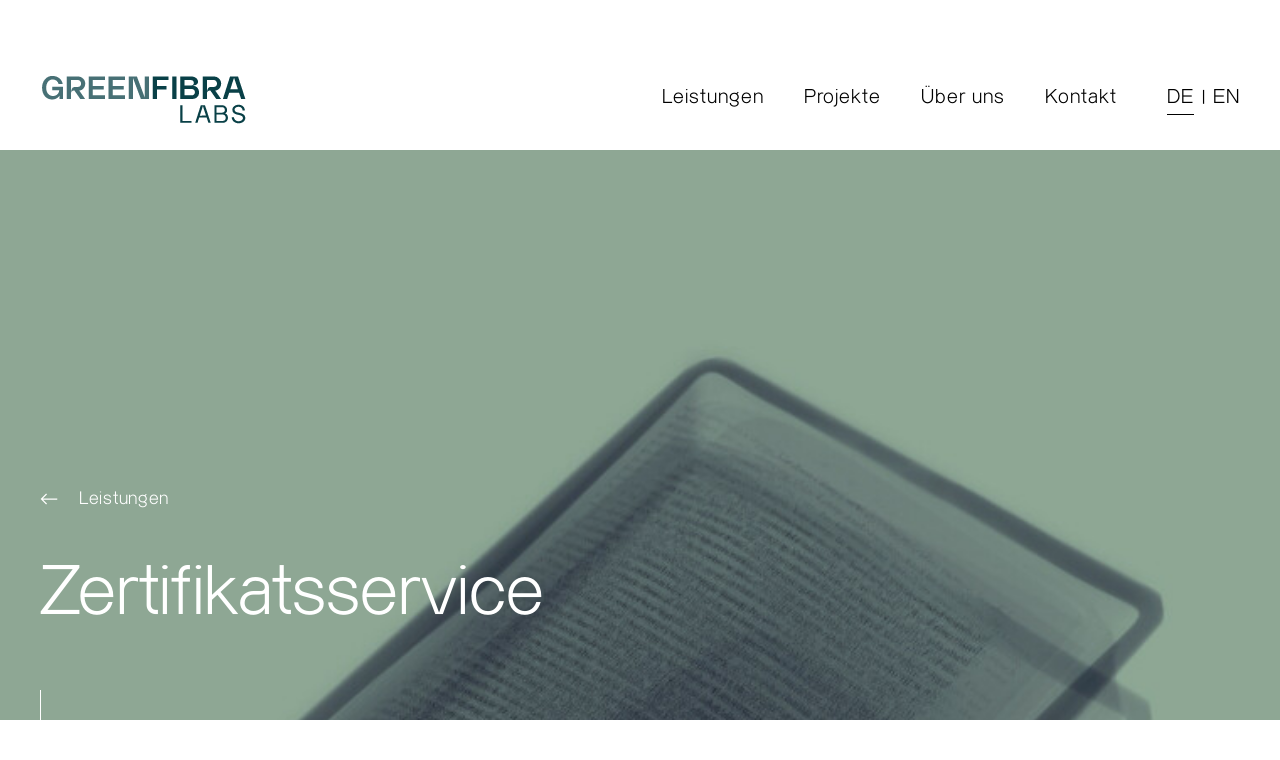

--- FILE ---
content_type: text/html; charset=UTF-8
request_url: https://www.greenfibra.com/leistungen/zertifikatsservice/
body_size: 8503
content:
<!DOCTYPE html>
<html lang="de">
<head>
	<meta charset="utf-8">
	<meta http-equiv="X-UA-Compatible" content="IE=edge">
	<meta name="viewport" content="width=device-width,initial-scale=1">
	<title>Leistungen: Zertifikatsservice | Greenfibra Labs</title>
	    <script>
        document.addEventListener('x-loop:load-gtm', () => {
            (function(w,d,s,l,i){w[l]=w[l]||[];w[l].push({'gtm.start':
                    new Date().getTime(),event:'gtm.js'});var f=d.getElementsByTagName(s)[0],
                j=d.createElement(s),dl=l!='dataLayer'?'&l='+l:'';j.async=true;j.src=
                'https://www.googletagmanager.com/gtm.js?id='+i+dl;

                new Promise(resolve => {

                    const forceGtmTimeout = setTimeout(resolve, 0);
                    const resolveGtm = () => {
                        clearTimeout(forceGtmTimeout);
                        resolve();
                    }

                    if (window.gtm_datalayer_prepared) {
                        delete window.gtm_datalayer_prepared;
                        resolveGtm();
                        return;
                    }

                    document.addEventListener('x-loop:gtm_datalayer_prepared', resolveGtm);

                }).then(() => {
                    document.dispatchEvent(new CustomEvent('x-loop:gtm_add_script'));
                    f.parentNode.insertBefore(j,f);
                });
            })(window,document,'script','dataLayer','GTM-MWGNFF7X');
        }, { once: true });
    </script>

    <script data-cmp-purpose="c52" type="text/plain" class="cmplazyload">
        document.dispatchEvent(new CustomEvent('x-loop:load-gtm'));
    </script>
    <script data-cmp-purpose="c54" type="text/plain" class="cmplazyload">
        document.dispatchEvent(new CustomEvent('x-loop:load-gtm'));
    </script>
	        <script type="text/javascript" src="https://cdn.consentmanager.net/delivery/autoblocking/789cecf9415fb.js" data-cmp-ab="1"
                data-cmp-host="delivery.consentmanager.net"
                data-cmp-cdn="cdn.consentmanager.net"
                data-cmp-codesrc="10" ></script>
        <meta name='robots' content='index, follow, max-image-preview:large, max-snippet:-1, max-video-preview:-1' />
	<style>img:is([sizes="auto" i], [sizes^="auto," i]) { contain-intrinsic-size: 3000px 1500px }</style>
	    <link rel="apple-touch-icon" sizes="57x57" href="https://www.greenfibra.com/wp-content/themes/greenfibra/assets/images/favicon/apple-icon-57x57.png?v=1764837080">
    <link rel="apple-touch-icon" sizes="60x60" href="https://www.greenfibra.com/wp-content/themes/greenfibra/assets/images/favicon/apple-icon-60x60.png?v=1764837080">
    <link rel="apple-touch-icon" sizes="72x72" href="https://www.greenfibra.com/wp-content/themes/greenfibra/assets/images/favicon/apple-icon-72x72.png?v=1764837080">
    <link rel="apple-touch-icon" sizes="76x76" href="https://www.greenfibra.com/wp-content/themes/greenfibra/assets/images/favicon/apple-icon-76x76.png?v=1764837080">
    <link rel="apple-touch-icon" sizes="114x114" href="https://www.greenfibra.com/wp-content/themes/greenfibra/assets/images/favicon/apple-icon-114x114.png?v=1764837080">
    <link rel="apple-touch-icon" sizes="120x120" href="https://www.greenfibra.com/wp-content/themes/greenfibra/assets/images/favicon/apple-icon-120x120.png?v=1764837080">
    <link rel="apple-touch-icon" sizes="144x144" href="https://www.greenfibra.com/wp-content/themes/greenfibra/assets/images/favicon/apple-icon-144x144.png?v=1764837080">
    <link rel="apple-touch-icon" sizes="152x152" href="https://www.greenfibra.com/wp-content/themes/greenfibra/assets/images/favicon/apple-icon-152x152.png?v=1764837080">
    <link rel="apple-touch-icon" sizes="180x180" href="https://www.greenfibra.com/wp-content/themes/greenfibra/assets/images/favicon/apple-icon-180x180.png?v=1764837080">
    <link rel="icon" type="image/png" sizes="192x192"  href="https://www.greenfibra.com/wp-content/themes/greenfibra/assets/images/favicon/android-icon-192x192.png?v=1764837080">
    <link rel="icon" type="image/png" sizes="32x32" href="https://www.greenfibra.com/wp-content/themes/greenfibra/assets/images/favicon/favicon-32x32.png?v=1764837080/">
    <link rel="icon" type="image/png" sizes="96x96" href="https://www.greenfibra.com/wp-content/themes/greenfibra/assets/images/favicon/favicon-96x96.png?v=1764837080">
    <link rel="icon" type="image/png" sizes="16x16" href="https://www.greenfibra.com/wp-content/themes/greenfibra/assets/images/favicon/favicon-16x16.png?v=1764837080">
    <link rel="manifest" href="https://www.greenfibra.com/wp-content/themes/greenfibra/assets/images/favicon/manifest.json?v=1764837080">
    <meta name="msapplication-TileColor" content="#ffffff">
    <meta name="msapplication-TileImage" content="https://www.greenfibra.com/wp-content/themes/greenfibra/assets/images/favicon/ms-icon-144x144.png?v=1764837080">
    <meta name="theme-color" content="#ffffff">

	<!-- This site is optimized with the Yoast SEO plugin v26.4 - https://yoast.com/wordpress/plugins/seo/ -->
	<meta name="description" content="Zertifizierung von Verpackungsmaterial &amp; Co.: Greenfibra Labs kümmert sich für Sie um die Zertifizierung von Papierproduktion, Fasermaterial, Rezyklierbarkeit &amp; mehr." />
	<link rel="canonical" href="https://www.greenfibra.com/leistungen/zertifikatsservice/" />
	<meta property="og:locale" content="en_US" />
	<meta property="og:type" content="article" />
	<meta property="og:title" content="Leistungen: Zertifikatsservice | Greenfibra Labs" />
	<meta property="og:description" content="Zertifizierung von Verpackungsmaterial &amp; Co.: Greenfibra Labs kümmert sich für Sie um die Zertifizierung von Papierproduktion, Fasermaterial, Rezyklierbarkeit &amp; mehr." />
	<meta property="og:url" content="https://www.greenfibra.com/leistungen/zertifikatsservice/" />
	<meta property="og:site_name" content="Greenfibra Labs" />
	<meta property="article:modified_time" content="2022-04-08T08:04:54+00:00" />
	<meta name="twitter:card" content="summary_large_image" />
	<script type="application/ld+json" class="yoast-schema-graph">{"@context":"https://schema.org","@graph":[{"@type":"WebPage","@id":"https://www.greenfibra.com/leistungen/zertifikatsservice/","url":"https://www.greenfibra.com/leistungen/zertifikatsservice/","name":"Leistungen: Zertifikatsservice | Greenfibra Labs","isPartOf":{"@id":"https://www.greenfibra.com/#website"},"datePublished":"2021-06-23T10:46:13+00:00","dateModified":"2022-04-08T08:04:54+00:00","description":"Zertifizierung von Verpackungsmaterial & Co.: Greenfibra Labs kümmert sich für Sie um die Zertifizierung von Papierproduktion, Fasermaterial, Rezyklierbarkeit & mehr.","breadcrumb":{"@id":"https://www.greenfibra.com/leistungen/zertifikatsservice/#breadcrumb"},"inLanguage":"en-US","potentialAction":[{"@type":"ReadAction","target":["https://www.greenfibra.com/leistungen/zertifikatsservice/"]}]},{"@type":"BreadcrumbList","@id":"https://www.greenfibra.com/leistungen/zertifikatsservice/#breadcrumb","itemListElement":[{"@type":"ListItem","position":1,"name":"Home","item":"https://www.greenfibra.com/"},{"@type":"ListItem","position":2,"name":"Leistungen","item":"https://www.greenfibra.com/leistungen/"},{"@type":"ListItem","position":3,"name":"Zertifikatsservice"}]},{"@type":"WebSite","@id":"https://www.greenfibra.com/#website","url":"https://www.greenfibra.com/","name":"Greenfibra Labs","description":"Innovative contract and development laboratory for alternative fibre-based paper.","potentialAction":[{"@type":"SearchAction","target":{"@type":"EntryPoint","urlTemplate":"https://www.greenfibra.com/?s={search_term_string}"},"query-input":{"@type":"PropertyValueSpecification","valueRequired":true,"valueName":"search_term_string"}}],"inLanguage":"en-US"}]}</script>
	<!-- / Yoast SEO plugin. -->


<script id="project-config" type="application/json">{"assetsUrl":"https:\/\/www.greenfibra.com\/wp-content\/themes\/greenfibra\/assets\/","recaptchaKey":"6Lcu9NcbAAAAALlf2VqB5h9Oz0ObWX-UFD-09tLP","gtmID":"GTM-MWGNFF7X","captchaEu":{"publicKey":"BsdmBjEGPlOdDfnuqtqX-x-65e1e6b85481de0788c98d01f583ededbdbdc60e"}}</script>
<script type="text/javascript">window.publicPaths = {"js":"https:\/\/www.greenfibra.com\/wp-content\/themes\/greenfibra\/assets\/scripts\/"};</script>
		<style type="text/css">
			#wpadminbar #wp-admin-bar-my-networks > .ab-item:first-child:before {
				content: "\f325";
				top: 3px;
			}
		</style>
		<style id='classic-theme-styles-inline-css' type='text/css'>
/*! This file is auto-generated */
.wp-block-button__link{color:#fff;background-color:#32373c;border-radius:9999px;box-shadow:none;text-decoration:none;padding:calc(.667em + 2px) calc(1.333em + 2px);font-size:1.125em}.wp-block-file__button{background:#32373c;color:#fff;text-decoration:none}
</style>
<style id='global-styles-inline-css' type='text/css'>
:root{--wp--preset--aspect-ratio--square: 1;--wp--preset--aspect-ratio--4-3: 4/3;--wp--preset--aspect-ratio--3-4: 3/4;--wp--preset--aspect-ratio--3-2: 3/2;--wp--preset--aspect-ratio--2-3: 2/3;--wp--preset--aspect-ratio--16-9: 16/9;--wp--preset--aspect-ratio--9-16: 9/16;--wp--preset--color--black: #000000;--wp--preset--color--cyan-bluish-gray: #abb8c3;--wp--preset--color--white: #ffffff;--wp--preset--color--pale-pink: #f78da7;--wp--preset--color--vivid-red: #cf2e2e;--wp--preset--color--luminous-vivid-orange: #ff6900;--wp--preset--color--luminous-vivid-amber: #fcb900;--wp--preset--color--light-green-cyan: #7bdcb5;--wp--preset--color--vivid-green-cyan: #00d084;--wp--preset--color--pale-cyan-blue: #8ed1fc;--wp--preset--color--vivid-cyan-blue: #0693e3;--wp--preset--color--vivid-purple: #9b51e0;--wp--preset--gradient--vivid-cyan-blue-to-vivid-purple: linear-gradient(135deg,rgba(6,147,227,1) 0%,rgb(155,81,224) 100%);--wp--preset--gradient--light-green-cyan-to-vivid-green-cyan: linear-gradient(135deg,rgb(122,220,180) 0%,rgb(0,208,130) 100%);--wp--preset--gradient--luminous-vivid-amber-to-luminous-vivid-orange: linear-gradient(135deg,rgba(252,185,0,1) 0%,rgba(255,105,0,1) 100%);--wp--preset--gradient--luminous-vivid-orange-to-vivid-red: linear-gradient(135deg,rgba(255,105,0,1) 0%,rgb(207,46,46) 100%);--wp--preset--gradient--very-light-gray-to-cyan-bluish-gray: linear-gradient(135deg,rgb(238,238,238) 0%,rgb(169,184,195) 100%);--wp--preset--gradient--cool-to-warm-spectrum: linear-gradient(135deg,rgb(74,234,220) 0%,rgb(151,120,209) 20%,rgb(207,42,186) 40%,rgb(238,44,130) 60%,rgb(251,105,98) 80%,rgb(254,248,76) 100%);--wp--preset--gradient--blush-light-purple: linear-gradient(135deg,rgb(255,206,236) 0%,rgb(152,150,240) 100%);--wp--preset--gradient--blush-bordeaux: linear-gradient(135deg,rgb(254,205,165) 0%,rgb(254,45,45) 50%,rgb(107,0,62) 100%);--wp--preset--gradient--luminous-dusk: linear-gradient(135deg,rgb(255,203,112) 0%,rgb(199,81,192) 50%,rgb(65,88,208) 100%);--wp--preset--gradient--pale-ocean: linear-gradient(135deg,rgb(255,245,203) 0%,rgb(182,227,212) 50%,rgb(51,167,181) 100%);--wp--preset--gradient--electric-grass: linear-gradient(135deg,rgb(202,248,128) 0%,rgb(113,206,126) 100%);--wp--preset--gradient--midnight: linear-gradient(135deg,rgb(2,3,129) 0%,rgb(40,116,252) 100%);--wp--preset--font-size--small: 13px;--wp--preset--font-size--medium: 20px;--wp--preset--font-size--large: 36px;--wp--preset--font-size--x-large: 42px;--wp--preset--spacing--20: 0.44rem;--wp--preset--spacing--30: 0.67rem;--wp--preset--spacing--40: 1rem;--wp--preset--spacing--50: 1.5rem;--wp--preset--spacing--60: 2.25rem;--wp--preset--spacing--70: 3.38rem;--wp--preset--spacing--80: 5.06rem;--wp--preset--shadow--natural: 6px 6px 9px rgba(0, 0, 0, 0.2);--wp--preset--shadow--deep: 12px 12px 50px rgba(0, 0, 0, 0.4);--wp--preset--shadow--sharp: 6px 6px 0px rgba(0, 0, 0, 0.2);--wp--preset--shadow--outlined: 6px 6px 0px -3px rgba(255, 255, 255, 1), 6px 6px rgba(0, 0, 0, 1);--wp--preset--shadow--crisp: 6px 6px 0px rgba(0, 0, 0, 1);}:where(.is-layout-flex){gap: 0.5em;}:where(.is-layout-grid){gap: 0.5em;}body .is-layout-flex{display: flex;}.is-layout-flex{flex-wrap: wrap;align-items: center;}.is-layout-flex > :is(*, div){margin: 0;}body .is-layout-grid{display: grid;}.is-layout-grid > :is(*, div){margin: 0;}:where(.wp-block-columns.is-layout-flex){gap: 2em;}:where(.wp-block-columns.is-layout-grid){gap: 2em;}:where(.wp-block-post-template.is-layout-flex){gap: 1.25em;}:where(.wp-block-post-template.is-layout-grid){gap: 1.25em;}.has-black-color{color: var(--wp--preset--color--black) !important;}.has-cyan-bluish-gray-color{color: var(--wp--preset--color--cyan-bluish-gray) !important;}.has-white-color{color: var(--wp--preset--color--white) !important;}.has-pale-pink-color{color: var(--wp--preset--color--pale-pink) !important;}.has-vivid-red-color{color: var(--wp--preset--color--vivid-red) !important;}.has-luminous-vivid-orange-color{color: var(--wp--preset--color--luminous-vivid-orange) !important;}.has-luminous-vivid-amber-color{color: var(--wp--preset--color--luminous-vivid-amber) !important;}.has-light-green-cyan-color{color: var(--wp--preset--color--light-green-cyan) !important;}.has-vivid-green-cyan-color{color: var(--wp--preset--color--vivid-green-cyan) !important;}.has-pale-cyan-blue-color{color: var(--wp--preset--color--pale-cyan-blue) !important;}.has-vivid-cyan-blue-color{color: var(--wp--preset--color--vivid-cyan-blue) !important;}.has-vivid-purple-color{color: var(--wp--preset--color--vivid-purple) !important;}.has-black-background-color{background-color: var(--wp--preset--color--black) !important;}.has-cyan-bluish-gray-background-color{background-color: var(--wp--preset--color--cyan-bluish-gray) !important;}.has-white-background-color{background-color: var(--wp--preset--color--white) !important;}.has-pale-pink-background-color{background-color: var(--wp--preset--color--pale-pink) !important;}.has-vivid-red-background-color{background-color: var(--wp--preset--color--vivid-red) !important;}.has-luminous-vivid-orange-background-color{background-color: var(--wp--preset--color--luminous-vivid-orange) !important;}.has-luminous-vivid-amber-background-color{background-color: var(--wp--preset--color--luminous-vivid-amber) !important;}.has-light-green-cyan-background-color{background-color: var(--wp--preset--color--light-green-cyan) !important;}.has-vivid-green-cyan-background-color{background-color: var(--wp--preset--color--vivid-green-cyan) !important;}.has-pale-cyan-blue-background-color{background-color: var(--wp--preset--color--pale-cyan-blue) !important;}.has-vivid-cyan-blue-background-color{background-color: var(--wp--preset--color--vivid-cyan-blue) !important;}.has-vivid-purple-background-color{background-color: var(--wp--preset--color--vivid-purple) !important;}.has-black-border-color{border-color: var(--wp--preset--color--black) !important;}.has-cyan-bluish-gray-border-color{border-color: var(--wp--preset--color--cyan-bluish-gray) !important;}.has-white-border-color{border-color: var(--wp--preset--color--white) !important;}.has-pale-pink-border-color{border-color: var(--wp--preset--color--pale-pink) !important;}.has-vivid-red-border-color{border-color: var(--wp--preset--color--vivid-red) !important;}.has-luminous-vivid-orange-border-color{border-color: var(--wp--preset--color--luminous-vivid-orange) !important;}.has-luminous-vivid-amber-border-color{border-color: var(--wp--preset--color--luminous-vivid-amber) !important;}.has-light-green-cyan-border-color{border-color: var(--wp--preset--color--light-green-cyan) !important;}.has-vivid-green-cyan-border-color{border-color: var(--wp--preset--color--vivid-green-cyan) !important;}.has-pale-cyan-blue-border-color{border-color: var(--wp--preset--color--pale-cyan-blue) !important;}.has-vivid-cyan-blue-border-color{border-color: var(--wp--preset--color--vivid-cyan-blue) !important;}.has-vivid-purple-border-color{border-color: var(--wp--preset--color--vivid-purple) !important;}.has-vivid-cyan-blue-to-vivid-purple-gradient-background{background: var(--wp--preset--gradient--vivid-cyan-blue-to-vivid-purple) !important;}.has-light-green-cyan-to-vivid-green-cyan-gradient-background{background: var(--wp--preset--gradient--light-green-cyan-to-vivid-green-cyan) !important;}.has-luminous-vivid-amber-to-luminous-vivid-orange-gradient-background{background: var(--wp--preset--gradient--luminous-vivid-amber-to-luminous-vivid-orange) !important;}.has-luminous-vivid-orange-to-vivid-red-gradient-background{background: var(--wp--preset--gradient--luminous-vivid-orange-to-vivid-red) !important;}.has-very-light-gray-to-cyan-bluish-gray-gradient-background{background: var(--wp--preset--gradient--very-light-gray-to-cyan-bluish-gray) !important;}.has-cool-to-warm-spectrum-gradient-background{background: var(--wp--preset--gradient--cool-to-warm-spectrum) !important;}.has-blush-light-purple-gradient-background{background: var(--wp--preset--gradient--blush-light-purple) !important;}.has-blush-bordeaux-gradient-background{background: var(--wp--preset--gradient--blush-bordeaux) !important;}.has-luminous-dusk-gradient-background{background: var(--wp--preset--gradient--luminous-dusk) !important;}.has-pale-ocean-gradient-background{background: var(--wp--preset--gradient--pale-ocean) !important;}.has-electric-grass-gradient-background{background: var(--wp--preset--gradient--electric-grass) !important;}.has-midnight-gradient-background{background: var(--wp--preset--gradient--midnight) !important;}.has-small-font-size{font-size: var(--wp--preset--font-size--small) !important;}.has-medium-font-size{font-size: var(--wp--preset--font-size--medium) !important;}.has-large-font-size{font-size: var(--wp--preset--font-size--large) !important;}.has-x-large-font-size{font-size: var(--wp--preset--font-size--x-large) !important;}
:where(.wp-block-post-template.is-layout-flex){gap: 1.25em;}:where(.wp-block-post-template.is-layout-grid){gap: 1.25em;}
:where(.wp-block-columns.is-layout-flex){gap: 2em;}:where(.wp-block-columns.is-layout-grid){gap: 2em;}
:root :where(.wp-block-pullquote){font-size: 1.5em;line-height: 1.6;}
</style>
<link rel='stylesheet' id='theme-css' href='https://www.greenfibra.com/wp-content/themes/greenfibra/assets/styles/styles.css?ver=1764837081' type='text/css' media='all' />
</head>
<body class="wp-singular page-template-default page-id-870 page-child parent-pageid-231 wp-theme-greenfibra">
	<div class="page" data-component='{"component": "scroll-animations"}'>
		<div class="cursor js-cursor" data-component='{"component": "cursor"}'></div>
		    <div  class="module module--navigation " data-name="navigation">
        <div class="module__content">
            
        <div class="navigation  " data-component='{"component": "navigation"}'>
            <div class="navigation__content container">
                                    <a href="https://www.greenfibra.com" class="navigation__logo">

                        <div class="icon navigation__logo__image"><svg version="1.1" id="Ebene_1" xmlns="http://www.w3.org/2000/svg" x="0" y="0" viewBox="0 0 913.2 232" xml:space="preserve"><style>.st0{fill:#094047}.st1{fill:#477075}</style><path class="st0" d="M668 214.2v8.3h-49v-77h9.6v68.7H668zM753.2 222.4H743l-7.7-23.1h-32.9l-7.5 23.1h-10.2l24.7-77h18.4l25.4 77zm-20.7-31.5l-13.9-41.6-13.5 41.7 27.4-.1zM829.2 200.7c0 11.8-9.6 21.7-21.6 21.7h-38.1v-77h34.3c11.3 0 21.7 8.9 21.7 21.6 0 6-3.1 11.7-8.4 14.3 9.1 2.8 12.1 11.7 12.1 19.4zM779 178h24.8c6.6 0 12-4.9 12-11.5s-5.4-12.7-12-12.7H779V178zm40.5 22.2c0-6.6-5.4-13.8-12-13.8H779V214h28.6c7.6 0 11.9-6.7 11.9-13.8zM848.6 165.4c0-12.3 12.3-22.1 27.5-22.1 18.3 0 27.5 12.4 27.5 24.7h-9.9c0-7-5.4-15.9-17.6-15.9-11.4 0-17.6 6.3-17.6 13.3 0 5.5 4.9 9.5 11.6 11.2.4.1 15.1 3.5 15.1 3.5 9.2 2.3 20.5 8.4 20.5 21.6 0 12.6-13.3 23.2-29.9 22.8-20-.4-29.9-14.4-29.9-26.9h9.8c0 7.3 5.8 17.5 19.9 18 10.8.4 19.9-5.8 19.9-13.9 0-6.3-5.3-10.4-12.8-12.3-.4-.1-15.2-3.5-15.2-3.5-8.8-2.1-18.9-7.8-18.9-20.5z"/><g><path class="st1" d="M85.6 117.8v-13.7c-5.8 9.3-18.4 16.4-31.5 16.4C26.4 120.5 9 98.3 9 68.8s19.5-51.7 44.9-51.7c27.5 0 43.4 17.5 46 35.4H81.8C79.3 42 69.9 32.1 54.4 32.6c-17.4.6-27.1 17.8-27.1 36.2 0 18.4 8.2 34.3 27.1 36.2 13.4 1.3 28.6-6.2 30.3-25H54.4V64.7h46.7v53.1H85.6zM166.2 65.7c10.1 0 15-7.6 15-15.1 0-7.3-5.8-15.4-13-15.4h-31.6v82.6h-18.3v-98h49.9c16.8 0 31.3 14 31.3 30.1 0 17.2-11.9 30.9-26.4 31.1l25.7 36.8h-21.3L151.7 81c-15.2 0-15.2 12.3-15.2 12.3s0-27.6 15.2-27.6h14.5zM232.9 35.3v25.8h48.6v15.4h-48.6v25.8h53.8v15.5h-72.1v-98h72.1v15.5h-53.8zM320.7 35.3v25.8h48.6v15.4h-48.6v25.8h53.8v15.5h-72.1v-98h72.1v15.5h-53.8zM480.8 19.8v98h-36.1L409.8 25v92.8h-18.3v-98h36.1l34.9 92.8V19.8h18.3z"/><path class="st0" d="M516.2 35.3v25.8h41.7v15.4h-41.7v41.3h-18.3v-98h68.7v15.5h-50.4zM583.5 117.8v-98h18.3v98h-18.3zM697.3 105.5c-3.1 4.5-7.3 8.1-12.3 10.1-3.3 1.4-6.8 2.1-10.6 2.2H619v-98h50.6c15.1 0 30.9 12.4 26.9 27.2-3.2 12-18.5 12-29.9 12 6.8 0 12.3-4.4 12.3-11.3 0-6.8-5.5-12.3-12.4-12.3h-29.4V59h29.4c31.3 0 35.3 21.4 35.3 31.2.1 5.7-1.6 10.9-4.5 15.3zm-13.7-17.2c0-7-5.7-13.7-12.6-13.7h-33.9v27.7H671c7-.1 12.6-7 12.6-14zM766 65.7c10.1 0 15-7.6 15-15.1 0-7.3-5.8-15.4-13-15.4h-31.6v82.6h-18.3v-98H768c16.8 0 31.3 14 31.3 30.1 0 17.2-11.9 30.9-26.4 31.1l25.7 36.8h-21.3L751.5 81c-15.2 0-15.2 12.3-15.2 12.3s0-27.6 15.2-27.6H766zM906 117.8h-18.9l-9-26.9h-43.5l-8.7 26.9H807l31.4-97.9h35.4l32.2 97.9zm-33.1-42.5l-16.8-50.5-16.4 50.5h33.2z"/></g></svg></div>                    </a>
                

                <div class="navigation__side">

                    <div class="navigation__main">
                        <nav class="navigation__items">
                                                            <div class="navigation__item  js-navigation__item">
                                    <a href="https://www.greenfibra.com/leistungen/" class="navigation__item__link copy-big js-navigation__link">
                                        <span class="navigation__item__link__label">
                                            Leistungen                                        </span>
                                        <div class="icon navigation__item__icon"><svg xmlns="http://www.w3.org/2000/svg" width="23" height="15" viewBox="0 0 23 15"><path d="M15.061 14.504l5.899-5.9 1.101-1.1v-.031l-7-6.969-1.101 1.1 5.044 5.044-18.066.031.031 1.406 18.341-.061-5.35 5.349z" fill="#000" fill-rule="evenodd"/></svg></div>                                    </a>

                                    <!-- subnavigation -->
                                                                            <div class="navigation__subnavigation">
                                            <!-- back -->
                                            <div class="navigation__subnavigation__back js-navigation__back copy-big">
                                                <div class="icon navigation__subnavigation__back__icon"><svg xmlns="http://www.w3.org/2000/svg" width="23" height="15" viewBox="0 0 23 15"><path d="M15.061 14.504l5.899-5.9 1.101-1.1v-.031l-7-6.969-1.101 1.1 5.044 5.044-18.066.031.031 1.406 18.341-.061-5.35 5.349z" fill="#000" fill-rule="evenodd"/></svg></div>                                                Leistungen                                            </div>
                                            

                                                <a href="https://www.greenfibra.com/leistungen/faserforschung-materialanalyse/" target="_self" class="navigation__subnavigation__link copy-big">
                                                    <span class="navigation__subnavigation__link__label">
                                                        Faserforschung / Materialanalyse                                                    </span>
                                                </a>



                                            

                                                <a href="https://www.greenfibra.com/leistungen/testproduktion/" target="_self" class="navigation__subnavigation__link copy-big">
                                                    <span class="navigation__subnavigation__link__label">
                                                        Testproduktionen                                                    </span>
                                                </a>



                                            

                                                <a href="https://www.greenfibra.com/leistungen/industrielle-papierherstellung/" target="_self" class="navigation__subnavigation__link copy-big">
                                                    <span class="navigation__subnavigation__link__label">
                                                        Industrielle Papierherstellung                                                    </span>
                                                </a>



                                            

                                                <a href="https://www.greenfibra.com/leistungen/komplettloesung-von-der-pflanzenfaser-zum-nachhaltigen-papierprodukt/" target="_self" class="navigation__subnavigation__link copy-big">
                                                    <span class="navigation__subnavigation__link__label">
                                                        Komplettlösung von der Pflanzenfaser zum nachhaltigen Papierprodukt                                                    </span>
                                                </a>



                                            

                                                <a href="https://www.greenfibra.com/leistungen/zertifikatsservice/" target="_self" class="navigation__subnavigation__link copy-big">
                                                    <span class="navigation__subnavigation__link__label">
                                                        Zertifikatsservice                                                    </span>
                                                </a>



                                            

                                                <a href="https://www.greenfibra.com/leistungen/juristischer-hintergrundcheck/" target="_self" class="navigation__subnavigation__link copy-big">
                                                    <span class="navigation__subnavigation__link__label">
                                                        Juristischer Hintergrundcheck                                                    </span>
                                                </a>



                                            

                                                <a href="https://www.greenfibra.com/leistungen/marken-support/" target="_self" class="navigation__subnavigation__link copy-big">
                                                    <span class="navigation__subnavigation__link__label">
                                                        Marken Support                                                    </span>
                                                </a>



                                                                                    </div>
                                                                    </div>
                                                            <div class="navigation__item  ">
                                    <a href="https://www.greenfibra.com/projekte" class="navigation__item__link copy-big ">
                                        <span class="navigation__item__link__label">
                                            Projekte                                        </span>
                                                                            </a>

                                    <!-- subnavigation -->
                                                                    </div>
                                                            <div class="navigation__item  ">
                                    <a href="https://www.greenfibra.com/ueber-uns/" class="navigation__item__link copy-big ">
                                        <span class="navigation__item__link__label">
                                            Über uns                                        </span>
                                                                            </a>

                                    <!-- subnavigation -->
                                                                    </div>
                                                            <div class="navigation__item  ">
                                    <a href="https://www.greenfibra.com/kontakt/" class="navigation__item__link copy-big ">
                                        <span class="navigation__item__link__label">
                                            Kontakt                                        </span>
                                                                            </a>

                                    <!-- subnavigation -->
                                                                    </div>
                            
                                                            <div class="navigation__languages">
                                                                            <a class="navigation__item__link__label navigation__languages__item copy-big is-active" href="/" target="_self">
                                            DE                                        </a>

                                                                                    <div class="navigation__languages__item__separator">
                                                |
                                            </div>
                                                                                                                    <a class="navigation__item__link__label navigation__languages__item copy-big " href="/en/" target="_self">
                                            EN                                        </a>

                                                                                                            </div>
                                                    </nav>

                    </div>
                    <div class="navigation__mobiletoggle js-navigation__mobiletoggle">
                        <span></span>
                        <span></span>
                        <span></span>
                    </div>
                </div>
            </div>
        </div>

                    <div class="navigation__spacer"></div>
        
        </div>
    </div>
        <div  class="module module--project-header module--space-top-none module--space-bottom-default" data-name="project-header">
        <div class="module__content">
            
    <div class="project-header container container--large">

      <div class="project-header__image">
        <img class="lazyload" data-sizes="auto" data-srcset="https://www.greenfibra.com/wp-content/uploads/fly-images/739/Buch-760x1075.jpg 760w,https://www.greenfibra.com/wp-content/uploads/fly-images/739/Buch-980x1386.jpg 980w,https://www.greenfibra.com/wp-content/uploads/2021/06/Buch.jpg 1083w" alt="Bücher vor mintgrünem Hintergrund" data-animation="fade" data-src="https://www.greenfibra.com/wp-content/uploads/2021/06/Buch.jpg" >      </div>


      <div class="project-header__caption container container--medium">

        <a href="https://www.greenfibra.com/leistungen/" target="_self" class="project-header__back copy" data-animation="lines">
          <div class="icon project-header__back__icon"><svg xmlns="http://www.w3.org/2000/svg" width="23" height="15" viewBox="0 0 23 15"><path d="M15.061 14.504l5.899-5.9 1.101-1.1v-.031l-7-6.969-1.101 1.1 5.044 5.044-18.066.031.031 1.406 18.341-.061-5.35 5.349z" fill="#000" fill-rule="evenodd"/></svg></div>
          Leistungen        </a>



        <div class="project-header__title h1" data-animation="lines">
          Zertifikatsservice        </div>

      </div>
    </div>
        <div class="container container--scroller container--default">
      <div data-animation="scroller" class="scroller scroller--white scroller--left"></div>
    </div>

    
        </div>
    </div>
    

    <div  class="module module--simple-text module--space-tiny" data-name="simple-text">
        <div class="module__content">
            
    <div class="simple-text simple-text--left container container--medium">
      <div class="simple-text__inner">

      <div class="simple-text__headline">

          

          <h2 class="h2 simple-text__title"  data-animation="lines">Zertifizierte Sicherheit für Ihr neues Papier.</h2>
		        </div>

        <div class="simple-text__content simple-text__content--wide" data-animation="lines">
                      <div class="simple-text__copy copy-big" data-animation="lines">
              <p>Vertrauen ist gut, Zertifikate sind besser. Neben allen juristischen Fragen kümmern wir uns auch um Ihre <strong>Zertifikate in Zusammenarbeit</strong> mit unabhängigen, anerkannten und akkreditierten <strong>Prüfungs- und Forschungsinstituten</strong>.</p>
<ul>
<li>Definition von kunden- und produktspezifischen Anforderungen</li>
<li>Experteneinschätzung zur Zertifizierbarkeit</li>
<li>Koordination von Prüfprozessen in akkreditierten Laboren</li>
</ul>
            </div>
                            </div>
      </div>

          </div>

        </div>
    </div>
    

    <div  class="module module--simple-text module--space-tiny" data-name="simple-text">
        <div class="module__content">
            
    <div class="simple-text simple-text--left container container--medium">
      <div class="simple-text__inner">

      <div class="simple-text__headline">

          

          <h2 class="h2 simple-text__title"  data-animation="lines">Unser Zertifikatsservice übernimmt sämtliche Zertifizierungen bei zugelassenen Prüflaboren:</h2>
		        </div>

        <div class="simple-text__content simple-text__content--wide" data-animation="lines">
                      <div class="simple-text__copy copy-big" data-animation="lines">
              <ul>
<li>Zertifizierung Fasermaterial</li>
<li>Zertifizierung Verpackungsmaterial</li>
<li>Zertifizierung Alterungsbeständigkeit</li>
<li>Zertifizierung Rezyklierbarkeit</li>
<li>Zertifizierung Kompostierbarkeit</li>
<li>Zertifizierung Lebensmittelunbedenklichkeit (BfR, FDA)</li>
<li>Zertifizierung Schadstofffrei (z.B. für den Einsatz bei Spielzeugen)</li>
</ul>
            </div>
                                <a href="https://www.greenfibra.com/kontakt/" target="_self" class="button button--style--primary button--size--default">
	<div class="button__inner">

					<span class="button__label">Angebot anfordern</span>
		
					<div class="icon button__icon"><svg xmlns="http://www.w3.org/2000/svg" width="23" height="15" viewBox="0 0 23 15"><path d="M15.061 14.504l5.899-5.9 1.101-1.1v-.031l-7-6.969-1.101 1.1 5.044 5.044-18.066.031.031 1.406 18.341-.061-5.35 5.349z" fill="#000" fill-rule="evenodd"/></svg></div>			</div>
</a>
		                  </div>
      </div>

          </div>

        </div>
    </div>
    





<div style="height: 100px"></div>			    <div  class="module module--newsletter module--space-bottom-tiny" data-name="newsletter">
        <div class="module__content">
            
    <div class="newsletter container container--full">
      <div class="container container--medium container--no-padding-until-tablet">
        <div class="newsletter__inner">

          <div class="newsletter__title h1">
            Bereit für <span> nachhaltige Innovationen?</span>          </div>

          <form class="newsletter__form form" data-component='{"factory": "vanilla", "component": "form"}' data-form-config='{"action": "https://www.greenfibra.com/api/newsletter"}'>
                          <div class="newsletter__form__label">Newsletter abonnieren</div>
                        <div class="newsletter__form__inner">
              
    <div class="form__item  form__item--email is-required">
        <!-- CHECKBOX, RADIO -->
        
        
        <!-- TEXT  -->
                    <input type="email" name="newsletter_email" id="newsletter_email696e466397247" required  class="form__field  form__field--text  form__field--text--email" placeholder="E-Mail Adresse"/>
                            <label class="form__item__placeholder">
                    E-Mail Adresse                </label>
                    <!-- TEXTAREA -->
            </div>

    
              <button class="button button--style--primary button--size--default newsletter__button js-form__submit" type="submit">
	<div class="button__inner">

		
					<div class="icon button__icon"><svg xmlns="http://www.w3.org/2000/svg" width="23" height="15" viewBox="0 0 23 15"><path d="M15.061 14.504l5.899-5.9 1.101-1.1v-.031l-7-6.969-1.101 1.1 5.044 5.044-18.066.031.031 1.406 18.341-.061-5.35 5.349z" fill="#000" fill-rule="evenodd"/></svg></div>			</div>
</button>
		            </div>

            
              <div class="newsletter__checkbox">
                
    <div class="form__item  form__item--checkbox is-required">
        <!-- CHECKBOX, RADIO -->
                    <input type="checkbox" name="accept_agb" id="accept_agb696e466397264" required class="form__field form__field--checkbox"  >
        
                    <label for="accept_agb696e466397264" class="form__label">
                <div class="icon form__label__icon"><svg><use xlink:href="https://www.greenfibra.com/wp-content/themes/greenfibra/assets/icons/symbols.svg#icon-checkmark-symbol" /></svg></div>                <span class="form__label__inner">
                    Ich habe die <a href="https://www.greenfibra.com/agb/">AGB</a> und die <a href="https://www.greenfibra.com/datenschutz/">Datenschutzrichtlinien</a> gelesen und stimme ihnen zu.
                </span>
            </label>
        
        <!-- TEXT  -->
            </div>

                  </div>
                      </form>
        </div>
      </div>
    </div>



        </div>
    </div>
    			    <div  class="module module--footer " data-name="footer">
        <div class="module__content">
            
        <div class="footer">
          <div class="footer__content container container--no-padding-until-tablet">
            <div class="footer__inner">
              <div class="footer__row">
                <div class="footer__row__col">
                  <div class="footer__logo">
                    <div class="icon no-fill"><svg version="1.1" id="Ebene_1" xmlns="http://www.w3.org/2000/svg" x="0" y="0" viewBox="0 0 913.2 232" xml:space="preserve"><style>.st0{fill:#094047}.st1{fill:#477075}</style><path class="st0" d="M668 214.2v8.3h-49v-77h9.6v68.7H668zM753.2 222.4H743l-7.7-23.1h-32.9l-7.5 23.1h-10.2l24.7-77h18.4l25.4 77zm-20.7-31.5l-13.9-41.6-13.5 41.7 27.4-.1zM829.2 200.7c0 11.8-9.6 21.7-21.6 21.7h-38.1v-77h34.3c11.3 0 21.7 8.9 21.7 21.6 0 6-3.1 11.7-8.4 14.3 9.1 2.8 12.1 11.7 12.1 19.4zM779 178h24.8c6.6 0 12-4.9 12-11.5s-5.4-12.7-12-12.7H779V178zm40.5 22.2c0-6.6-5.4-13.8-12-13.8H779V214h28.6c7.6 0 11.9-6.7 11.9-13.8zM848.6 165.4c0-12.3 12.3-22.1 27.5-22.1 18.3 0 27.5 12.4 27.5 24.7h-9.9c0-7-5.4-15.9-17.6-15.9-11.4 0-17.6 6.3-17.6 13.3 0 5.5 4.9 9.5 11.6 11.2.4.1 15.1 3.5 15.1 3.5 9.2 2.3 20.5 8.4 20.5 21.6 0 12.6-13.3 23.2-29.9 22.8-20-.4-29.9-14.4-29.9-26.9h9.8c0 7.3 5.8 17.5 19.9 18 10.8.4 19.9-5.8 19.9-13.9 0-6.3-5.3-10.4-12.8-12.3-.4-.1-15.2-3.5-15.2-3.5-8.8-2.1-18.9-7.8-18.9-20.5z"/><g><path class="st1" d="M85.6 117.8v-13.7c-5.8 9.3-18.4 16.4-31.5 16.4C26.4 120.5 9 98.3 9 68.8s19.5-51.7 44.9-51.7c27.5 0 43.4 17.5 46 35.4H81.8C79.3 42 69.9 32.1 54.4 32.6c-17.4.6-27.1 17.8-27.1 36.2 0 18.4 8.2 34.3 27.1 36.2 13.4 1.3 28.6-6.2 30.3-25H54.4V64.7h46.7v53.1H85.6zM166.2 65.7c10.1 0 15-7.6 15-15.1 0-7.3-5.8-15.4-13-15.4h-31.6v82.6h-18.3v-98h49.9c16.8 0 31.3 14 31.3 30.1 0 17.2-11.9 30.9-26.4 31.1l25.7 36.8h-21.3L151.7 81c-15.2 0-15.2 12.3-15.2 12.3s0-27.6 15.2-27.6h14.5zM232.9 35.3v25.8h48.6v15.4h-48.6v25.8h53.8v15.5h-72.1v-98h72.1v15.5h-53.8zM320.7 35.3v25.8h48.6v15.4h-48.6v25.8h53.8v15.5h-72.1v-98h72.1v15.5h-53.8zM480.8 19.8v98h-36.1L409.8 25v92.8h-18.3v-98h36.1l34.9 92.8V19.8h18.3z"/><path class="st0" d="M516.2 35.3v25.8h41.7v15.4h-41.7v41.3h-18.3v-98h68.7v15.5h-50.4zM583.5 117.8v-98h18.3v98h-18.3zM697.3 105.5c-3.1 4.5-7.3 8.1-12.3 10.1-3.3 1.4-6.8 2.1-10.6 2.2H619v-98h50.6c15.1 0 30.9 12.4 26.9 27.2-3.2 12-18.5 12-29.9 12 6.8 0 12.3-4.4 12.3-11.3 0-6.8-5.5-12.3-12.4-12.3h-29.4V59h29.4c31.3 0 35.3 21.4 35.3 31.2.1 5.7-1.6 10.9-4.5 15.3zm-13.7-17.2c0-7-5.7-13.7-12.6-13.7h-33.9v27.7H671c7-.1 12.6-7 12.6-14zM766 65.7c10.1 0 15-7.6 15-15.1 0-7.3-5.8-15.4-13-15.4h-31.6v82.6h-18.3v-98H768c16.8 0 31.3 14 31.3 30.1 0 17.2-11.9 30.9-26.4 31.1l25.7 36.8h-21.3L751.5 81c-15.2 0-15.2 12.3-15.2 12.3s0-27.6 15.2-27.6H766zM906 117.8h-18.9l-9-26.9h-43.5l-8.7 26.9H807l31.4-97.9h35.4l32.2 97.9zm-33.1-42.5l-16.8-50.5-16.4 50.5h33.2z"/></g></svg></div>                  </div>
                  <div class="footer__info">
                                          <div class="footer__info__address">
                        Auf dem Gmund Campus<br>Mangfallstraße 5<br>83703 Gmund am Tegernsee<br>Deutschland                      </div>
                                        
                                          <div class="footer__info__email">
                        <a href="mailto:hello@greenfibra.com">hello@greenfibra.com</a>
                      </div>
                    
                                          <div class="footer__info__phone">
                        <a href="tel:+49 8022 7500-0">+49 8022 7500-0</a>
                      </div>
                                      </div>
                </div>

                <nav class="footer__row__col footer__navigation">
                                      <div class="footer__navigation__col">
                      <ul class="footer__navigation__items">
                                                  <li class="footer__navigation__items__item" data-component='{"component": "footer-navigation"}'>
                            <a class="footer__navigation__items__item__link" href="https://www.greenfibra.com/leistungen/" target="_self">
                              Leistungen                            </a>
                                                        <span class="footer__navigation__trigger js-footer-navigation-trigger"></span>
                            <div class="footer__navigation__content js-footer-navigation-body">
                              <ul class="js-footer-navigation-content">
                                                                  <li>
                                    <a href="https://www.greenfibra.com/leistungen/faserforschung-materialanalyse/" target="_self">
                                      Faserforschung / Materialanalyse                                    </a>
                                  </li>
                                                                  <li>
                                    <a href="https://www.greenfibra.com/leistungen/testproduktion/" target="_self">
                                      Testproduktionen / Nullserien                                    </a>
                                  </li>
                                                                  <li>
                                    <a href="https://www.greenfibra.com/leistungen/industrielle-papierherstellung/" target="_self">
                                      Industrielle Papierproduktion                                    </a>
                                  </li>
                                                                  <li>
                                    <a href="https://www.greenfibra.com/leistungen/komplettloesung-von-der-pflanzenfaser-zum-nachhaltigen-papierprodukt/" target="_self">
                                      Komplettlösung von der Faser zum Produkt                                    </a>
                                  </li>
                                                                  <li>
                                    <a href="https://www.greenfibra.com/leistungen/zertifikatsservice/" target="_self">
                                      Zertifikatsservice                                    </a>
                                  </li>
                                                                  <li>
                                    <a href="https://www.greenfibra.com/leistungen/juristischer-hintergrundcheck/" target="_self">
                                      Juristischer Hintergrundcheck                                    </a>
                                  </li>
                                                                  <li>
                                    <a href="https://www.greenfibra.com/leistungen/marken-support/" target="_self">
                                      Marken Support                                    </a>
                                  </li>
                                                              </ul>
                            </div>
                                                      </li>
                                                  <li class="footer__navigation__items__item" data-component='{"component": "footer-navigation"}'>
                            <a class="footer__navigation__items__item__link" href="https://www.greenfibra.com/projekte" target="_self">
                              Projekte                            </a>
                                                        <span class="footer__navigation__trigger js-footer-navigation-trigger"></span>
                            <div class="footer__navigation__content js-footer-navigation-body">
                              <ul class="js-footer-navigation-content">
                                                                  <li>
                                    <a href="https://www.greenfibra.com/projekte/green-packaging/" target="_self">
                                      Green-Packaging                                    </a>
                                  </li>
                                                                  <li>
                                    <a href="https://www.greenfibra.com/projekte/green-labeling/" target="_self">
                                      Green-Labeling                                    </a>
                                  </li>
                                                                  <li>
                                    <a href="https://www.greenfibra.com/projekte/nachhaltige-kommunikation/" target="_self">
                                      Nachhaltige Kommunikation                                     </a>
                                  </li>
                                                              </ul>
                            </div>
                                                      </li>
                                                  <li class="footer__navigation__items__item" >
                            <a class="footer__navigation__items__item__link" href="https://www.greenfibra.com/ueber-uns/" target="_self">
                              Über uns                            </a>
                                                      </li>
                                                  <li class="footer__navigation__items__item" >
                            <a class="footer__navigation__items__item__link" href="https://www.greenfibra.com/kontakt/" target="_self">
                              Kontakt                            </a>
                                                      </li>
                                              </ul>
                    </div>
                  
                                      <div class="footer__navigation__col">
                      <ul class="footer__navigation__items">
                                                  <li class="footer__navigation__items__item" >
                            <a class="footer__navigation__items__item__link" href="https://www.greenfibra.com/projekte/green-packaging/" target="_self">
                              Green-Packaging                            </a>
                                                      </li>
                                                  <li class="footer__navigation__items__item" >
                            <a class="footer__navigation__items__item__link" href="https://www.greenfibra.com/projekte/green-labeling/" target="_self">
                              Green-Labeling                            </a>
                                                      </li>
                                                  <li class="footer__navigation__items__item" >
                            <a class="footer__navigation__items__item__link" href="https://www.greenfibra.com/projekte/nachhaltige-kommunikation/" target="_self">
                              Nachhaltige Kommunikation                            </a>
                                                      </li>
                                              </ul>
                    </div>
                                  </nav>
              </div>

              <div class="footer__row footer__legal">
                <div class="footer__legal__nav">
                                      <a class="footer__legal__nav__link" href="https://www.greenfibra.com/impressum/" target="_self">
                      Impressum                    </a>
                                      <a class="footer__legal__nav__link" href="https://www.greenfibra.com/datenschutz/" target="_self">
                      Datenschutz                    </a>
                                      <a class="footer__legal__nav__link" href="https://www.greenfibra.com/agb/" target="_self">
                      AGB                    </a>
                                  </div>

                <div class="footer__legal__copy">
                  © 2026  Greenfibra Labs                </div>
              </div>
            </div>
          </div>
        </div>

            <div class="scroll-to-top container" data-component='{"factory": "vanilla", "component": "scroll-to-top"}'>
    <div class="icon"><svg xmlns="http://www.w3.org/2000/svg" width="23" height="15" viewBox="0 0 23 15"><path d="M18.5 3.943l-5.9-5.899-1.1-1.101h-.031l-6.969 7 1.1 1.101L10.644 0l.031 18.066 1.406-.031L12.02-.306l5.349 5.35z" fill="#000" fill-rule="evenodd"/></svg></div>    </div>

                </div>
    </div>
    		</div>
		<script type="speculationrules">
{"prefetch":[{"source":"document","where":{"and":[{"href_matches":"\/*"},{"not":{"href_matches":["\/wp-*.php","\/wp-admin\/*","\/wp-content\/uploads\/*","\/wp-content\/*","\/wp-content\/plugins\/*","\/wp-content\/themes\/greenfibra\/*","\/*\\?(.+)"]}},{"not":{"selector_matches":"a[rel~=\"nofollow\"]"}},{"not":{"selector_matches":".no-prefetch, .no-prefetch a"}}]},"eagerness":"conservative"}]}
</script>
<script type="text/javascript" src="https://www.greenfibra.com/wp-content/themes/greenfibra/assets/scripts/main.js?ver=1764837081" id="theme-js"></script>
	</body>
</html>

--- FILE ---
content_type: text/css
request_url: https://www.greenfibra.com/wp-content/themes/greenfibra/assets/styles/styles.css?ver=1764837081
body_size: 13091
content:
@charset "UTF-8";@import url(//hello.myfonts.net/count/3db731);@font-face{font-family:swiper-icons;src:url("data:application/font-woff;charset=utf-8;base64, [base64]//wADZ2x5ZgAAAywAAADMAAAD2MHtryVoZWFkAAABbAAAADAAAAA2E2+eoWhoZWEAAAGcAAAAHwAAACQC9gDzaG10eAAAAigAAAAZAAAArgJkABFsb2NhAAAC0AAAAFoAAABaFQAUGG1heHAAAAG8AAAAHwAAACAAcABAbmFtZQAAA/gAAAE5AAACXvFdBwlwb3N0AAAFNAAAAGIAAACE5s74hXjaY2BkYGAAYpf5Hu/j+W2+MnAzMYDAzaX6QjD6/4//Bxj5GA8AuRwMYGkAPywL13jaY2BkYGA88P8Agx4j+/8fQDYfA1AEBWgDAIB2BOoAeNpjYGRgYNBh4GdgYgABEMnIABJzYNADCQAACWgAsQB42mNgYfzCOIGBlYGB0YcxjYGBwR1Kf2WQZGhhYGBiYGVmgAFGBiQQkOaawtDAoMBQxXjg/wEGPcYDDA4wNUA2CCgwsAAAO4EL6gAAeNpj2M0gyAACqxgGNWBkZ2D4/wMA+xkDdgAAAHjaY2BgYGaAYBkGRgYQiAHyGMF8FgYHIM3DwMHABGQrMOgyWDLEM1T9/w8UBfEMgLzE////P/5//f/V/xv+r4eaAAeMbAxwIUYmIMHEgKYAYjUcsDAwsLKxc3BycfPw8jEQA/[base64]/uznmfPFBNODM2K7MTQ45YEAZqGP81AmGGcF3iPqOop0r1SPTaTbVkfUe4HXj97wYE+yNwWYxwWu4v1ugWHgo3S1XdZEVqWM7ET0cfnLGxWfkgR42o2PvWrDMBSFj/IHLaF0zKjRgdiVMwScNRAoWUoH78Y2icB/yIY09An6AH2Bdu/UB+yxopYshQiEvnvu0dURgDt8QeC8PDw7Fpji3fEA4z/PEJ6YOB5hKh4dj3EvXhxPqH/SKUY3rJ7srZ4FZnh1PMAtPhwP6fl2PMJMPDgeQ4rY8YT6Gzao0eAEA409DuggmTnFnOcSCiEiLMgxCiTI6Cq5DZUd3Qmp10vO0LaLTd2cjN4fOumlc7lUYbSQcZFkutRG7g6JKZKy0RmdLY680CDnEJ+UMkpFFe1RN7nxdVpXrC4aTtnaurOnYercZg2YVmLN/d/gczfEimrE/fs/bOuq29Zmn8tloORaXgZgGa78yO9/cnXm2BpaGvq25Dv9S4E9+5SIc9PqupJKhYFSSl47+Qcr1mYNAAAAeNptw0cKwkAAAMDZJA8Q7OUJvkLsPfZ6zFVERPy8qHh2YER+3i/BP83vIBLLySsoKimrqKqpa2hp6+jq6RsYGhmbmJqZSy0sraxtbO3sHRydnEMU4uR6yx7JJXveP7WrDycAAAAAAAH//wACeNpjYGRgYOABYhkgZgJCZgZNBkYGLQZtIJsFLMYAAAw3ALgAeNolizEKgDAQBCchRbC2sFER0YD6qVQiBCv/H9ezGI6Z5XBAw8CBK/m5iQQVauVbXLnOrMZv2oLdKFa8Pjuru2hJzGabmOSLzNMzvutpB3N42mNgZGBg4GKQYzBhYMxJLMlj4GBgAYow/P/PAJJhLM6sSoWKfWCAAwDAjgbRAAB42mNgYGBkAIIbCZo5IPrmUn0hGA0AO8EFTQAA") format("woff");font-weight:400;font-style:normal}:root{--swiper-theme-color:#007aff}.swiper-container{margin-left:auto;margin-right:auto;position:relative;overflow:hidden;list-style:none;padding:0;z-index:1}.swiper-container-vertical>.swiper-wrapper{flex-direction:column}.swiper-wrapper{position:relative;width:100%;height:100%;z-index:1;display:flex;transition-property:transform;box-sizing:content-box}.swiper-container-android .swiper-slide,.swiper-wrapper{transform:translate3d(0,0,0)}.swiper-container-multirow>.swiper-wrapper{flex-wrap:wrap}.swiper-container-multirow-column>.swiper-wrapper{flex-wrap:wrap;flex-direction:column}.swiper-container-free-mode>.swiper-wrapper{transition-timing-function:ease-out;margin:0 auto}.swiper-slide{flex-shrink:0;width:100%;height:100%;position:relative;transition-property:transform}.swiper-slide-invisible-blank{visibility:hidden}.swiper-container-autoheight,.swiper-container-autoheight .swiper-slide{height:auto}.swiper-container-autoheight .swiper-wrapper{align-items:flex-start;transition-property:transform,height}.swiper-container-3d{perspective:1200px}.swiper-container-3d .swiper-cube-shadow,.swiper-container-3d .swiper-slide,.swiper-container-3d .swiper-slide-shadow-bottom,.swiper-container-3d .swiper-slide-shadow-left,.swiper-container-3d .swiper-slide-shadow-right,.swiper-container-3d .swiper-slide-shadow-top,.swiper-container-3d .swiper-wrapper{transform-style:preserve-3d}.swiper-container-3d .swiper-slide-shadow-bottom,.swiper-container-3d .swiper-slide-shadow-left,.swiper-container-3d .swiper-slide-shadow-right,.swiper-container-3d .swiper-slide-shadow-top{position:absolute;left:0;top:0;width:100%;height:100%;pointer-events:none;z-index:10}.swiper-container-3d .swiper-slide-shadow-left{background-image:linear-gradient(to left,rgba(0,0,0,.5),rgba(0,0,0,0))}.swiper-container-3d .swiper-slide-shadow-right{background-image:linear-gradient(to right,rgba(0,0,0,.5),rgba(0,0,0,0))}.swiper-container-3d .swiper-slide-shadow-top{background-image:linear-gradient(to top,rgba(0,0,0,.5),rgba(0,0,0,0))}.swiper-container-3d .swiper-slide-shadow-bottom{background-image:linear-gradient(to bottom,rgba(0,0,0,.5),rgba(0,0,0,0))}.swiper-container-css-mode>.swiper-wrapper{overflow:auto;scrollbar-width:none;-ms-overflow-style:none}.swiper-container-css-mode>.swiper-wrapper::-webkit-scrollbar{display:none}.swiper-container-css-mode>.swiper-wrapper>.swiper-slide{scroll-snap-align:start start}.swiper-container-horizontal.swiper-container-css-mode>.swiper-wrapper{scroll-snap-type:x mandatory}.swiper-container-vertical.swiper-container-css-mode>.swiper-wrapper{scroll-snap-type:y mandatory}.splitting .char,.splitting .word{display:inline-block}.splitting .char{position:relative}.splitting .char::after,.splitting .char::before{content:attr(data-char);position:absolute;top:0;left:0;visibility:hidden;transition:inherit;-webkit-user-select:none;user-select:none}.splitting{--word-center:calc((var(--word-total) - 1) / 2);--char-center:calc((var(--char-total) - 1) / 2);--line-center:calc((var(--line-total) - 1) / 2)}.splitting .word{--word-percent:calc(var(--word-index) / var(--word-total));--line-percent:calc(var(--line-index) / var(--line-total))}.splitting .char{--char-percent:calc(var(--char-index) / var(--char-total));--char-offset:calc(var(--char-index) - var(--char-center));--distance:calc(
     (var(--char-offset) * var(--char-offset)) / var(--char-center)
  );--distance-sine:calc(var(--char-offset) / var(--char-center));--distance-percent:calc((var(--distance) / var(--char-center)))}.splitting.cells img{width:100%;display:block}@supports (display:grid){.splitting.cells{position:relative;overflow:hidden;background-size:cover;visibility:hidden}.splitting .cell-grid{background:inherit;position:absolute;top:0;left:0;width:100%;height:100%;display:grid;grid-template:repeat(var(--row-total),1fr)/repeat(var(--col-total),1fr)}.splitting .cell{background:inherit;position:relative;overflow:hidden}.splitting .cell-inner{background:inherit;position:absolute;visibility:visible;width:calc(100% * var(--col-total));height:calc(100% * var(--row-total));left:calc(-100% * var(--col-index));top:calc(-100% * var(--row-index))}.splitting .cell{--center-x:calc((var(--col-total) - 1) / 2);--center-y:calc((var(--row-total) - 1) / 2);--offset-x:calc(var(--col-index) - var(--center-x));--offset-y:calc(var(--row-index) - var(--center-y));--distance-x:calc( (var(--offset-x) * var(--offset-x)) / var(--center-x) );--distance-y:calc( (var(--offset-y) * var(--offset-y)) / var(--center-y) )}}.bg-grey{background:#f9f9f9}.bg-grey+[class*=bg-grey],.bg-grey:not(.subnavigation)+.bg-grey{padding-top:0}.bg-white{background:#fff}.bg-white+[class*=bg-white],.bg-white:not(.subnavigation)+.bg-white{padding-top:0}.bg-black{background:#000}.bg-black+[class*=bg-black],.bg-black:not(.subnavigation)+.bg-black{padding-top:0}.bg-primary{background:#094047}.bg-primary+[class*=bg-primary],.bg-primary:not(.subnavigation)+.bg-primary{padding-top:0}.bg-transparent{background:0 0}.bg-transparent+[class*=bg-transparent],.bg-transparent:not(.subnavigation)+.bg-transparent{padding-top:0}@font-face{font-family:Almarena;font-weight:400;src:url(../fonts/AlmarenaRegular/font.woff2) format("woff2"),url(../fonts/AlmarenaRegular/font.woff) format("woff")}@font-face{font-family:Almarena;font-weight:300;src:url(../fonts/AlmarenaLight/font.woff2) format("woff2"),url(../fonts/AlmarenaLight/font.woff) format("woff")}@font-face{font-family:Almarena;font-weight:700;src:url(../fonts/AlmarenaBold/font.woff2) format("woff2"),url(../fonts/AlmarenaBold/font.woff) format("woff")}*,::after,::before{box-sizing:border-box}body{padding:0;margin:0}.is-fullscreen body{overflow:hidden;height:100%}.is-hidden{display:none}input[type=email],input[type=password],input[type=tel],input[type=text],select,textarea{background:0 0;box-shadow:none;appearance:none;outline:0;border-radius:0;-webkit-appearance:none}textarea{resize:none}@media (min-width:47.5em){.is-desktop{display:none}}@media (max-width:47.49em){.is-mobile{display:none}}.module-info{background-color:#f9f9f9;border:1px solid #ececec;padding:25px;margin:100px 25px 25px;display:inline-block;border-radius:3px}body,input,select,textarea{font-family:Almarena,sans-serif;font-size:16px;line-height:1.5;color:#000}a{color:#094047;text-decoration:none}p{margin-bottom:1em;margin-top:0}p:last-child{margin-bottom:0}.d1{font-weight:300;margin:0;font-size:50px;line-height:1.22}@media (min-width:47.5em){.d1{font-size:100px;line-height:.88}}.h1{font-weight:300;margin:0;font-size:36px;line-height:1.4}@media (min-width:61.875em){.h1{font-size:70px;line-height:1.07}}.h2{font-weight:300;margin:0;font-size:30px;line-height:1.17}@media (min-width:61.875em){.h2{font-size:50px}}.h2-small-mobile{font-weight:300;margin:0;font-size:25px;line-height:1.17}@media (min-width:61.875em){.h2-small-mobile{font-size:50px}}.h3{font-weight:300;margin:0;font-size:18px;line-height:1.33;letter-spacing:1px}@media (min-width:61.875em){.h3{font-size:30px}}.h4{font-weight:300;margin:0;font-size:18px;line-height:1.55}@media (min-width:61.875em){.h4{line-height:1.5;font-size:24px}}.h5{font-weight:300;margin:0;font-size:16px;line-height:1.75}@media (min-width:61.875em){.h5{line-height:1.4;font-size:20px}}.copy-big,.simple-quote__author{font-size:16px;line-height:1.44;letter-spacing:1px;font-weight:300}@media (min-width:61.875em){.copy-big,.simple-quote__author{line-height:1.5;letter-spacing:1px;font-size:20px}}.copy{font-size:16px;line-height:1.44;letter-spacing:1px;font-weight:300}@media (min-width:61.875em){.copy{line-height:1.75;letter-spacing:.72px;font-size:18px}}.copy-bold{line-height:1.67;font-weight:700;letter-spacing:.5px;font-size:18px}.copy-small{font-size:16px;line-height:1.5;font-weight:300}.copy-small-light{font-size:12px;line-height:1.44;font-weight:400}.big-image-hero__subline,.subline{font-weight:700;text-transform:uppercase;line-height:1.25;letter-spacing:1;font-size:16px}@media (min-width:61.875em){.big-image-hero__subline,.subline{font-size:20px;line-height:3.5;letter-spacing:1.33px}}ul{padding-left:19px}.white{color:#fff}.article-text h1{font-weight:300;margin:0;font-size:36px;line-height:1.4}@media (min-width:61.875em){.article-text h1{font-size:70px;line-height:1.07}}.article-text h2{font-weight:300;margin:0;font-size:30px;line-height:1.17}@media (min-width:61.875em){.article-text h2{font-size:50px}}.article-text h3{font-weight:300;margin:0;font-size:18px;line-height:1.33;letter-spacing:1px}@media (min-width:61.875em){.article-text h3{font-size:30px}}.article-text h4{font-weight:300;margin:0;font-size:18px;line-height:1.55}@media (min-width:61.875em){.article-text h4{line-height:1.5;font-size:24px}}.article-text h5{font-weight:300;margin:0;font-size:16px;line-height:1.75}@media (min-width:61.875em){.article-text h5{line-height:1.4;font-size:20px}}.article-text .d1,.article-text .h1,.article-text .h2,.article-text .h3,.article-text .h4,.article-text .h5,.article-text h1,.article-text h2,.article-text h3,.article-text h4,.article-text h5{margin-bottom:.3em}.big-image-hero__inner{z-index:10;position:relative;display:flex;height:100vh;padding-top:20vh}@media (min-width:47.5em){.big-image-hero__inner{padding-top:30vh}}.big-image-hero__content{display:flex;margin-left:auto;width:90%;flex-direction:column;text-align:right}@media (min-width:47.5em){.big-image-hero__content{max-width:850px}}@media (min-width:47.5em){.big-image-hero__title{line-height:1.14}}.big-image-hero__img{position:absolute;top:0;left:0;right:0;bottom:0;z-index:5}.big-image-hero__img img{position:absolute;top:0;left:0;right:0;bottom:0;width:100%;height:100%;-o-object-fit:cover;object-fit:cover;-o-object-position:center;object-position:center}@media (max-width:47.49em){.big-image-hero__img--desktop{display:none}}@media (min-width:47.5em){.big-image-hero__img--mobile{display:none}}.big-image-text__inner{display:flex;flex-direction:column}@media (max-width:47.49em){.big-image-text--image .big-image-text__inner{flex-direction:column-reverse}}@media (min-width:47.5em){.big-image-text__inner{flex-direction:row}.big-image-text--right .big-image-text__inner{flex-direction:row-reverse}}.big-image-text__content{padding:0 15px 20px 15px}@media (min-width:47.5em){.big-image-text__content{max-width:460px;box-sizing:border-box;padding:0 60px 0 0}.big-image-text--right .big-image-text__content{padding:0 0 0 60px;text-align:right}}.big-image-text--image .big-image-text__content{padding-bottom:0}.big-image-text__video{width:100%}.big-image-text__video .big-image-text__img{position:absolute;top:0;left:0;right:0;bottom:0}.big-image-text__video .big-image-text__img__src{position:absolute;top:0;left:0;right:0;bottom:0}.big-image-text__title{margin-bottom:20px}.big-image-text__copy{line-height:1.44}.big-image-text__img{width:100%}@media (max-width:47.49em){.big-image-text__img{padding-left:15px}.big-image-text--right .big-image-text__img{padding-left:0;padding-right:15px}.big-image-text--image .big-image-text__img{padding-bottom:20px}}.big-image-text__img__src{position:relative}.big-image-text__img__src::after{content:'';display:block;padding-bottom:54.09253%}.big-image-text__img__src img{position:absolute;top:0;left:0;right:0;bottom:0;width:100%;height:100%;-o-object-fit:cover;object-fit:cover;-o-object-position:center;object-position:center}@media (max-width:47.49em){.big-image-text__img--desktop{display:none}}@media (min-width:47.5em){.big-image-text__img--mobile{display:none}}.big-text{position:relative;background:#094047;color:#92bbc0}.big-text__image{position:absolute;top:0;left:0;right:0;bottom:0}.big-text__image img{width:100%;height:100%;-o-object-fit:cover;object-fit:cover;-o-object-position:center;object-position:center}.big-text__white{color:#fff}.big-text__inner{padding:70px 0}@media (min-width:47.5em){.big-text__inner{padding:300px 0}}.button{display:inline-flex;align-items:center;justify-content:center;text-align:center;cursor:pointer;border:1px solid;border-radius:3px;transition:.2s cubic-bezier(.25,.46,.45,.94);position:relative}.button>.preloader{position:absolute;top:50%;transform:translateY(-50%) translateZ(0);right:20px}.button:active,.button:focus{outline:0}.button--style--primary{background-color:transparent;border-color:#000;color:#000}.button--style--white{background-color:#fff;border-color:#fff;color:#000}.button--size--default{font-weight:400;font-size:18px;padding:16px 26px}.button--size--default .button__icon{font-size:21px}.no-touch .button--size--default:hover .button__icon{transform:translate3d(0,0,0) translateX(.2em)}.button--size--circle{display:inline-flex;align-items:center;justify-content:center;width:80px;height:80px;border-radius:100%;font-size:33px}.button--size--circle .button__icon{margin:0}@media (max-width:61.865em){.button--size--circle{width:50px;height:50px;font-size:18px}}.no-touch .button--size--circle:hover .button__icon{transform:translate3d(0,0,0) translateX(2px)}.button--size--circle-small{display:inline-flex;align-items:center;justify-content:center;width:50px;height:50px;font-size:18px;border-radius:100%}.button--size--circle-small .button__icon{margin:0}.no-touch .button--size--circle-small:hover .button__icon{transform:translate3d(0,0,0) translateX(2px)}.button__inner{display:flex;align-items:center}.button__inner--reversed{flex-direction:row-reverse}.button__inner--reversed .button__icon{margin-left:0;margin-right:.4em}.button__icon{margin-left:2.4em;line-height:1;transform:translate3d(0,0,0);transition:.2s cubic-bezier(.25,.46,.45,.94)}.circle{display:flex;flex-direction:column;justify-content:center;align-items:center;z-index:100;text-align:center;color:#fff;width:50%;min-width:180px}.circle:after{content:'';display:block;padding-bottom:100%}.circle__icon{position:absolute;top:0;left:0;width:100%;height:100%}.circle__dash{position:absolute;border-radius:50%;width:calc(100% - 4px);height:calc(100% - 4px);top:2px;border:4px dotted #fff}.circle__text{position:absolute;left:50%;top:50%;transform:translate(-50%,-50%);line-height:1;font-size:80px;font-weight:300}@media (max-width:74.99em){.circle__text{font-size:60px}}@media (max-width:61.865em){.circle__text{font-size:45px}}@media (max-width:29.99em){.circle__text{font-size:30px}}.contact__content{display:flex;flex-direction:column;margin-top:40px}@media (min-width:47.5em){.contact__content{flex-direction:row;margin-top:80px}}@media (min-width:47.5em){.contact__main{width:50%;padding-right:80px}}.contact__side{width:425px;max-width:100%;margin-top:50px}@media (min-width:47.5em){.contact__side{margin-top:0}}.contact__side__copy{margin-bottom:1em}.contact__side__img{position:relative;margin-bottom:40px}.contact__side__img::after{content:'';display:block;padding-bottom:72%}.contact__side__img img{position:absolute;top:0;left:0;right:0;bottom:0;width:100%;height:100%;-o-object-fit:cover;object-fit:cover;-o-object-position:center;object-position:center}.container{margin:0 auto;width:100%;padding:0 15px}@media (min-width:61.875em){.container{padding:0 40px;max-width:1800px}.container--text{max-width:666px}.container--small{max-width:1100px}.container--medium{max-width:1480px}.container--default{max-width:1760px}.container--large{max-width:1920px}.container--huge{max-width:2040px}.container--full{max-width:none}}.container--scroller{position:relative}.intro .container--scroller{position:initial}.container--no-padding{padding:0}@media (max-width:47.49em){.container--no-padding-until-tablet{padding:0}}.container__indent{margin:0 auto}@media (min-width:47.5em){.container__indent{width:75%}}@media (min-width:61.875em){.container__indent{width:83.33333%}}@media (min-width:90em){.container__indent{width:66.66667%}}@media (min-width:90em){.container__indent--no-indent-notebook{width:100%}}.force-full .container{padding:0;max-width:none}.cookie-info{position:fixed;bottom:7.5px;left:7.5px;right:7.5px;display:none;z-index:100}.cookie-info.is-visible{display:block;animation:showCookieInfo .5s cubic-bezier(.165,.84,.44,1) forwards}.cookie-info.is-hidden{animation:hideCookieInfo .5s cubic-bezier(.165,.84,.44,1) forwards;pointer-events:none}@media (min-width:75em){.cookie-info{bottom:15px;left:15px;right:15px}}.cookie-info__inner{padding:15px;display:flex;align-items:center;justify-content:space-between;flex-direction:column;width:100%;margin:0 auto;max-width:1800px;background-color:#fff;box-shadow:0 1px 9px 0 rgba(0,0,0,.14)}@media (min-width:61.875em){.cookie-info__inner{flex-direction:row}}@media (min-width:75em){.cookie-info__inner{padding:15px 22.5px}}@media (min-width:90em){.cookie-info__inner{padding:30px 40px}}.cookie-info__texts{margin-bottom:11.25px}@media (min-width:61.875em){.cookie-info__texts{margin-bottom:0;padding-right:15px}}@media (min-width:75em){.cookie-info__texts{padding-right:40px}}.cookie-info__texts__title{font-weight:700;margin-bottom:.5em;font-size:14px}@media (min-width:47.5em){.cookie-info__texts__title{font-size:16px}}.cookie-info__texts__copy a{color:#92bbc0}@keyframes showCookieInfo{from{opacity:0}to{opacity:1}}@keyframes hideCookieInfo{from{opacity:1}to{opacity:0}}.cookie-overlay{padding:40px}.cookie-overlay__header{margin-bottom:30px}.cookie-overlay__main{display:flex;margin-bottom:30px}.cookie-overlay__nav{width:25%;margin-right:40px;flex-shrink:0;flex-grow:0}.cookie-overlay__nav__item{transition:.2s;padding:1em 1.5em;background-color:#f9f9f9;border-bottom:1px solid #ececec;font-size:13px;cursor:pointer}.cookie-overlay__nav__item:last-child{border-bottom:none}.cookie-overlay__nav__item:focus,.no-touch .cookie-overlay__nav__item:hover{background-color:#f3f3f3;outline:0}.cookie-overlay__nav__item.is-active{background-color:#094047;color:#fff;pointer-events:none}.cookie-overlay__content{flex-grow:1}.cookie-overlay__content__item{display:none}.cookie-overlay__content__item.is-active{display:block}.cookie-overlay__content__item__title{margin-bottom:20px}.cookie-overlay__content__item__switch{margin-bottom:20px}.cookie-overlay__footer{display:flex;justify-content:flex-end}.cursor{position:fixed;width:143px;height:143px;z-index:100;border-radius:100%;background-color:#fff;pointer-events:none;display:flex;align-items:center;justify-content:center;font-size:25px;color:#000;cursor:none;font-weight:300;opacity:0;transform:scale(.9) translate3d(0,0,0);will-change:opacity,transform;transition:transform .2s cubic-bezier(.215,.61,.355,1),opacity .2s cubic-bezier(.215,.61,.355,1)}.cursor.is-visible{opacity:1;transform:scale(1) translate3d(0,0,0)}@media (max-width:47.49em){.cursor{width:60px;height:60px;box-shadow:0 2px 4px 0 rgba(136,136,136,.5);font-size:14px;display:none}}[data-cursor]{cursor:none!important}[data-cursor].is-played{cursor:default!important}.double-image{position:relative;display:flex;justify-content:space-between}@media (max-width:61.865em){.double-image{flex-direction:column-reverse;justify-content:flex-start;align-items:center}}@media (min-width:61.875em){.double-image--reverse{flex-direction:row-reverse}}.double-image__caption{margin-top:45px}@media (min-width:61.875em){.double-image__caption{display:flex;justify-content:flex-end}}.double-image__caption__inner{max-width:1141px;width:60%}@media (max-width:61.865em){.double-image__caption__inner{width:100%;max-width:none;padding:0 15px}}@media (min-width:61.875em){.double-image__caption--reverse{justify-content:flex-start}}.double-image__caption--reverse .double-image__caption__inner{text-align:right}.double-image__caption--reverse .double-image__caption__inner .simple-text__copy,.double-image__caption--reverse .double-image__caption__inner .simple-text__title,.double-image__caption--reverse .double-image__caption__inner .simple-text__uptitle{text-align:right}.double-image__caption .simple-text__title{margin-bottom:40px}.double-image__img{position:relative}.double-image__img.is-dimmed::after{content:"";display:block;position:absolute;top:0;left:0;right:0;bottom:0;width:100%;height:100%;background-color:#000;opacity:.39}@media (max-width:47.49em){.double-image__img--desktop{display:none}}@media (min-width:47.5em){.double-image__img--mobile{display:none}}.double-image__img img{position:absolute;top:0;left:0;right:0;bottom:0}.double-image__img--small{max-width:645px;width:33%}.double-image__img--small img{width:100%;height:100%;-o-object-fit:contain;object-fit:contain;-o-object-position:center;object-position:center}@media (min-width:61.875em){.double-image__img--small img{-o-object-position:bottom;object-position:bottom}}@media (max-width:61.865em){.double-image__img--small{width:70%;margin-top:16px}}.double-image__img--small::before{content:"";display:block;padding-bottom:100%}.double-image__img--big{max-width:1141px;width:60%}@media (max-width:61.865em){.double-image__img--big{width:100%;max-width:none}}.double-image__img--big img{width:100%;height:100%;-o-object-fit:cover;object-fit:cover;-o-object-position:center;object-position:center}.double-image__img--big::before{content:"";display:block;padding-bottom:87.8%}.double-image__img .circle{position:absolute;left:50%;top:50%;transform:translate(-50%,-50%)}.dropdown{position:relative;z-index:200;font-size:14px;margin-bottom:12px;width:100%;font-weight:700;color:#000}.dropdown__current{display:flex;justify-content:space-between;align-items:center;cursor:pointer;width:100%;padding:16px 20px;transition:all .1s cubic-bezier(.25,.1,.25,1);border-radius:3px;border:1px solid #000}.is-open-dropdown .dropdown__current{border-bottom-left-radius:0;border-bottom-right-radius:0}@media (max-width:47.49em){.dropdown__current{padding:12px 16px}}.dropdown__current__icon{font-size:29px;margin-right:15px}.dropdown__current__icon svg{height:29px}.dropdown__current__chevron{font-size:14px;transition:transform .3s;transform:rotate(0)}.is-open-dropdown .dropdown__current__chevron{transform:rotate(180deg)}.dropdown__current__name-item{display:none;color:#000;pointer-events:none;align-items:center}.dropdown__current__name-item.is-active{display:flex}.dropdown__dropdown{position:absolute;top:98%;left:0;width:100%;opacity:0;pointer-events:none;overflow:hidden;border:1px solid #000;background-color:#fff;border-top-left-radius:3px;border-top-right-radius:3px;border-bottom-left-radius:3px;border-bottom-right-radius:3px;padding:16px 20px;transition:all .1s cubic-bezier(.25,.1,.25,1)}.is-open-dropdown .dropdown__dropdown{opacity:1;pointer-events:auto;border-top-left-radius:0;border-top-right-radius:0}.dropdown__dropdown__inner{display:flex;flex-direction:column}.dropdown__dropdown-link{display:flex;align-items:center;color:#000;cursor:pointer}.dropdown__dropdown-link:not(:last-child){margin-bottom:15px}.dropdown__dropdown-link.is-hidden{display:none}.no-touch .dropdown__dropdown-link:hover{color:#094047}.footer a{color:#000;transition:.2s cubic-bezier(.25,.46,.45,.94)}.footer a:hover{color:#094047}.footer ol,.footer ul{list-style:none;padding:0;margin:0}.footer__row{display:flex;flex-direction:column}@media (min-width:47.5em){.footer__row{flex-direction:row;justify-content:space-between}}@media (min-width:47.5em) and (max-width:61.865em){.footer__row{flex-wrap:wrap}}@media (min-width:47.5em){.footer__row__col{width:50%;display:flex}}@media (min-width:47.5em) and (max-width:61.865em){.footer__row__col{width:100%}}.footer__logo{padding-right:35px;padding-left:35px}@media (min-width:61.875em){.footer__logo{max-width:325px;padding-top:10px}}@media (min-width:47.5em){.footer__logo{padding-left:0;padding-right:80px}}@media (min-width:47.5em) and (max-width:61.865em){.footer__logo{width:50%;padding-right:0}}@media (max-width:47.49em){.footer__logo .icon{margin-left:-7px}}.footer__logo .icon svg{width:159px;height:37px}@media (min-width:47.5em){.footer__logo .icon svg{width:228px;height:58px}}.footer__info{font-weight:300;padding:18px 35px 44px 35px;border-bottom:1px solid #d8d8d8}@media (min-width:47.5em){.footer__info{border-bottom:0;padding:0}}@media (min-width:61.875em){.footer__info{padding:10px 0 0 0}}@media (min-width:47.5em) and (max-width:61.865em){.footer__info{width:50%}}.footer__info__address{padding-bottom:25px}@media (min-width:47.5em) and (max-width:61.865em){.footer__navigation{width:100%;margin-top:40px}}@media (min-width:47.5em){.footer__navigation{display:flex;justify-content:space-between}}.footer__navigation a{display:block}@media (min-width:47.5em){.footer__navigation__col{width:50%}}.footer__navigation__trigger{width:70px;height:70px;display:block;position:absolute;top:0;right:0;border-radius:100%}@media (min-width:47.5em){.footer__navigation__trigger{display:none}}.footer__navigation__trigger::after,.footer__navigation__trigger::before{content:"";display:block;position:absolute;left:50%;top:50%;transform:translate(-50%,-50%);height:1px;width:14px;background-color:#000;transition:all .2s cubic-bezier(.25,.1,.25,1)}.footer__navigation__trigger::before{transform:translate(-50%,-50%) rotate(90deg)}.footer__navigation__items__item.active .footer__navigation__trigger::before{transform:translate(-50%,-50%) rotate(0)}.footer__navigation__items__item{border-bottom:1px solid #d8d8d8;position:relative;padding:0 60px 0 35px}@media (min-width:47.5em){.footer__navigation__items__item{border-bottom:0;padding:0}}.footer__navigation__items__item__link{font-size:20px;padding:20px 0}@media (min-width:47.5em){.footer__navigation__items__item__link{line-height:2.5;font-size:16px;padding:0}}.footer__navigation__content{transition:.5s max-height cubic-bezier(.165,.84,.44,1);overflow:hidden;max-height:0}@media (min-width:47.5em){.footer__navigation__content{max-height:0!important}}.footer__navigation__content a{font-size:18px}.footer__navigation__content ul{padding:5px 0 10px 0}.footer__navigation__content li{padding-bottom:20px}.footer__legal{padding:40px 0 60px 0}@media (min-width:61.875em){.footer__legal{padding:90px 0}}@media (max-width:47.49em){.footer__legal__nav{display:flex;justify-content:center;flex-wrap:wrap}}.footer__legal__nav__link{margin-right:35px}.footer__legal__nav__link:last-child{margin-right:0}@media (max-width:47.49em){.footer__legal__copy{display:flex;justify-content:center;padding-top:30px}}.form{transition:.2s cubic-bezier(.25,.46,.45,.94)}.form__notification{display:flex;align-items:center;max-width:500px;padding:20px;position:fixed;z-index:10000;right:15px;bottom:15px;background-color:#094047;border-radius:8px;color:#fff;box-shadow:0 10px 20px 0 rgba(0,0,0,.1);transition:transform .4s cubic-bezier(.19,1,.22,1);transform:translate3d(120%,0,0)}.form__notification.is-message-show{transform:translate3d(0,0,0)}@media (min-width:47.5em){.form__notification{right:40px;bottom:40px}}.form__notification__label{margin-right:20px}.form__notification__label.error{color:#de1919}.form__notification__close{margin-left:15px;font-size:14px;fill:#fff;cursor:pointer}.form.is-progress{pointer-events:none;opacity:.5}.form__field{border:0;border-bottom:1px solid #979797;padding:20px 0;position:relative;background:0 0!important;font-size:18px;transition:border-color .2s cubic-bezier(.25,.1,.25,1)}.form__field::placeholder{color:#000;opacity:0}.newsletter .form__field::placeholder{color:#fff;opacity:1}.form__field--invalid::placeholder,.newsletter .form__field--invalid::placeholder{color:#de1919}.form__field--recaptcha>div{border:1px solid transparent;border-radius:4px;transition:border .2s cubic-bezier(.25,.46,.45,.94)}.form__field--recaptcha.error>div,.form__field--recaptcha.is-error>div{border:1px solid #de1919}.form__field--checkbox{position:absolute;opacity:0}.form__field--checkbox:checked+.form__label .form__label__icon{opacity:1}.newsletter .form__field--checkbox:checked+.form__label .form__label__icon svg{fill:#fff}.form__field--textarea{padding:20px;border-radius:3px;border:1px solid #979797;min-height:250px;box-sizing:border-box}.form__field:focus,.form__field:not(:placeholder-shown){border-color:#094047;outline:0}.form__field:focus~.form__item__placeholder,.form__field:not(:placeholder-shown)~.form__item__placeholder{top:-5px;font-size:12px;color:#094047}.newsletter .form__field{color:#fff;padding:14px 0}.newsletter .form__field:focus,.newsletter .form__field:not(:placeholder-shown){border-color:#fff}.form__field--invalid{border-color:#de1919!important}.form__field--invalid~.form__item__placeholder{color:#de1919!important}.form__label{font-size:16px;line-height:1.5;font-weight:300;font-weight:400;cursor:pointer}.form__label__inner{padding-bottom:12px;letter-spacing:.72px;display:inline-block}.form__item--checkbox .form__label__inner{padding-bottom:0}.form__item--checkbox .form__label{padding-left:35px}.form__item--checkbox .form__label:before{content:"";display:block;width:24px;height:24px;border:1px solid #000;border-radius:3px;position:absolute;top:0;left:0;transition:all .2s cubic-bezier(.25,.46,.45,.94)}.newsletter .form__item--checkbox .form__label:before{border-color:#fff}.form__item--checkbox .form__label__icon{position:absolute;left:5px;top:5px;font-size:14px;cursor:pointer;opacity:0;transition:opacity .2s cubic-bezier(.25,.46,.45,.94);color:#000}.has-validation-error .form__label:before,.newsletter .has-validation-error .form__label:before{border-color:#de1919}.form__row{display:flex;margin-bottom:20px;flex-shrink:0}.form__row:last-child{margin-bottom:0}.form__row--action{margin-top:40px;justify-content:flex-end;align-items:center}.form__row--action>span{width:100%}.form__row--gap-top{margin-top:60px}@media (max-width:29.99em){.form__row{flex-wrap:wrap}}.form__item{position:relative;transition:opacity .2s;flex-grow:1;margin:0 12px;display:flex;flex-direction:column}.newsletter .form__item{margin:0}@media (max-width:29.99em){.form__item{margin-left:0;margin-right:0;width:100%;margin-bottom:0}}.form__item:last-child{margin-right:0}@media (max-width:29.99em){.form__item:last-child{margin-top:12px}}.form__item:first-child{margin-left:0;margin-top:0}.form__item--checkbox{display:flex;flex-direction:row;position:relative;flex-wrap:wrap}.form__item__placeholder{font-size:16px;line-height:1.5;font-weight:300;position:absolute;pointer-events:none;left:0;top:20px;transition:.2s ease all;-moz-transition:.2s ease all;-webkit-transition:.2s ease all}.newsletter .form__item__placeholder{display:none}.form__error{font-size:12px;line-height:1.44;font-weight:400;color:#de1919;padding-top:5px;flex:0 0 100%;order:2}.icon{display:inline-block}.icon svg{width:1em;height:1em;display:block}.icon .icon:not(.no-fill) path,.icon .icon:not(.no-fill) svg{fill:currentColor}.icon img{height:1em;width:auto;display:block}.image-animation{position:relative;margin-right:0;margin-left:auto}.image-animation::after{content:'';display:block;padding-bottom:59%}@media (max-width:47.49em){.image-animation--desktop{display:none}}@media (min-width:47.5em){.image-animation--mobile{display:none}}.image-animation--mobile::after{padding-bottom:100%}.image-animation__img{position:absolute;top:0;left:0;right:0;bottom:0}.image-animation__img img{position:absolute;top:0;left:0;right:0;bottom:0;width:100%;height:100%;-o-object-fit:contain;object-fit:contain;-o-object-position:center;object-position:center}.image-slider{display:flex;flex-direction:column;justify-content:center;align-items:center;overflow:visible;cursor:grab}.image-slider .swiper-wrapper{align-items:center}@media (max-width:47.49em){.image-slider .swiper-wrapper{align-items:flex-end}}.image-slider__item{max-height:750px}@media (max-width:47.49em){.image-slider__item{max-height:266px}}.image-slider__item img{width:100%;height:100%;-o-object-fit:contain;object-fit:contain;-o-object-position:center;object-position:center;max-height:750px}@media (max-width:47.49em){.image-slider__item img{max-height:266px}}.image-text__inner{display:flex;flex-direction:column}@media (max-width:47.49em){.image-text--image .image-text__inner{flex-direction:column-reverse}}@media (min-width:47.5em){.image-text__inner{flex-direction:row;align-items:flex-start;padding-left:calc((100% - 1480px)/ 2 + 40px)}}@media (min-width:47.5em){.image-text--reverse .image-text__inner{flex-direction:row-reverse;padding-right:calc((100% - 1480px)/ 2 + 40px);padding-left:0}}@media (max-width:47.49em){.image-text--mobile-reverse .image-text__inner{flex-direction:column-reverse}}@media (max-width:47.49em){.image-text__content{margin-bottom:60px}.image-text--image .image-text__content,.image-text--mobile-reverse .image-text__content{margin-top:60px;margin-bottom:0}}@media (min-width:47.5em){.image-text__content{width:50%;max-width:810px;padding-right:110px}.image-text--reverse .image-text__content{padding-right:0;padding-left:110px}}.image-text__visual{position:relative}@media (min-width:47.5em){.image-text__visual{width:50%;max-width:600px}}.image-text__video video{width:100%;height:100%;-o-object-fit:cover;object-fit:cover;-o-object-position:center;object-position:center}.image-text__img img{width:100%;height:100%;-o-object-fit:cover;object-fit:cover;-o-object-position:center;object-position:center}.image-text__title{margin-bottom:25px}@media (min-width:47.5em){.image-text__title{margin-bottom:80px}}.image-text__copy{line-height:1.5;font-weight:300;margin-bottom:25px}.image-text__copy ul{padding:0;margin:0;list-style:none;margin:20px 0}.image-text__copy ul ::marker{font-size:.9em}.image-text__copy ul li{position:relative;margin-bottom:20px;padding-left:12px}@media (min-width:47.5em){.image-text__copy ul li{padding-left:25px}}.image-text__copy ul li:before{content:"";width:4px;height:4px;position:absolute;left:0;top:13px;border-radius:50%;background:#000}.image-text__copy ul li:last-child{margin-bottom:0}@media (min-width:47.5em){.image-text__copy{margin-bottom:40px}}.intro{position:relative;color:#fff;z-index:3;background-color:#094047}[data-video-format=mp4] .intro{z-index:0}[data-video-format=mp4] .intro__video-scroll__imgs__mobile{margin-bottom:-50%}[data-video-format=mp4] .intro__video-scroll__imgs__desktop{margin-bottom:-3%}.intro__bg{position:absolute;top:0;left:0;right:0;bottom:0;pointer-events:none;opacity:.9;background-image:linear-gradient(to bottom,#000,rgba(0,0,0,0));z-index:2;max-height:100vh}.intro__slide{position:relative;min-height:100vh;display:flex;flex-direction:column;justify-content:center;align-items:center}@media (min-width:61.875em){.intro__slide[data-slide="0"] .intro__title{font-size:120px;line-height:.88}}.intro__slide[data-slide="0"] .intro__title div:last-child{text-align:right;width:100%}.intro__slide[data-slide="0"] .intro__scroll{background-color:#fff;bottom:0}.intro__slide[data-slide="1"] .intro__scroll{background-color:#000;top:0}.intro__video{position:absolute;top:0;left:0;right:0;bottom:0;z-index:1;width:100%;height:100%}.intro__video .video-player__video{width:100%;height:100%;-o-object-fit:cover;object-fit:cover;-o-object-position:center;object-position:center}.intro__content{position:relative;z-index:3}.intro__content--center{width:100%;max-width:715px}@media (min-width:61.875em){.intro__content--center{padding:0}}@media (max-width:47.49em){.intro__content--center .intro__title{text-align:right;max-width:255px;margin:0 auto}}@media (min-width:61.875em){.intro__content--right{width:50%;margin-left:auto;margin-right:0;padding-left:0}}@media (max-width:61.865em){.intro__content--right{text-align:right}}.intro__content--right .intro__icon,.intro__content--right .intro__text,.intro__content--right .intro__title{max-width:603px}@media (max-width:61.865em){.intro__content--right .intro__icon,.intro__content--right .intro__text,.intro__content--right .intro__title{margin-right:0;margin-left:auto}.intro__content--right .intro__icon div,.intro__content--right .intro__text div,.intro__content--right .intro__title div{text-align:right}}.intro__content--left .intro__text,.intro__content--left .intro__title{max-width:603px}.intro__icon{width:200px;height:200px}@media (max-width:61.865em){.intro__icon{width:100px;height:100px}}.intro__title{margin-bottom:38px}.intro__title div{transform:translate3d(0,0,0) translate(0,25%);opacity:0;will-change:opacity,transform}@media (max-width:47.49em){.intro__title{margin-bottom:13px}}.intro__text{margin-bottom:37px}@media (max-width:47.49em){.intro__text{margin-bottom:43px;width:80%;min-width:270px}}@media screen and (max-height:830px){.intro__text{font-size:22px}}.intro__scroll{position:absolute;left:50%;transform:translateX(-50%);width:1px;height:100px;z-index:100;mix-blend-mode:difference}@media (max-width:47.49em){.intro__scroll{height:75px}}@keyframes scrollDown{0%{transform:none}25%{transform:translate(0,100%);opacity:0}26%{transform:translate(0,-100%)}50%{transform:none}}.module--space-tiny{padding-top:40px;padding-bottom:40px}.module--space-top-tiny{padding-top:40px}.module--space-bottom-tiny{padding-bottom:40px}.module--space-small{padding-top:40px;padding-bottom:40px}.module--space-top-small{padding-top:40px}.module--space-bottom-small{padding-bottom:40px}.module--space-default{padding-top:40px;padding-bottom:40px}.module--space-top-default{padding-top:40px}.module--space-bottom-default{padding-bottom:40px}.module--space-large{padding-top:60px;padding-bottom:60px}.module--space-top-large{padding-top:60px}.module--space-bottom-large{padding-bottom:60px}.module--space-huge{padding-top:90px;padding-bottom:90px}.module--space-top-huge{padding-top:90px}.module--space-bottom-huge{padding-bottom:90px}@media (min-width:61.875em){.module--space-none{padding-top:0;padding-bottom:0}}@media (min-width:61.875em){.module--space-top-none{padding-top:0}}@media (min-width:61.875em){.module--space-bottom-none{padding-bottom:0}}@media (min-width:61.875em){.module--space-tiny{padding-top:40px;padding-bottom:40px}}@media (min-width:61.875em){.module--space-top-tiny{padding-top:40px}}@media (min-width:61.875em){.module--space-bottom-tiny{padding-bottom:40px}}@media (min-width:61.875em){.module--space-small{padding-top:60px;padding-bottom:60px}}@media (min-width:61.875em){.module--space-top-small{padding-top:60px}}@media (min-width:61.875em){.module--space-bottom-small{padding-bottom:60px}}@media (min-width:61.875em){.module--space-default{padding-top:80px;padding-bottom:80px}}@media (min-width:61.875em){.module--space-top-default{padding-top:80px}}@media (min-width:61.875em){.module--space-bottom-default{padding-bottom:80px}}@media (min-width:61.875em){.module--space-large{padding-top:140px;padding-bottom:140px}}@media (min-width:61.875em){.module--space-top-large{padding-top:140px}}@media (min-width:61.875em){.module--space-bottom-large{padding-bottom:140px}}@media (min-width:61.875em){.module--space-huge{padding-top:200px;padding-bottom:200px}}@media (min-width:61.875em){.module--space-top-huge{padding-top:200px}}@media (min-width:61.875em){.module--space-bottom-huge{padding-bottom:200px}}.module__content{position:relative}.navigation{position:fixed;top:0;left:0;right:0;padding-top:72px;padding-bottom:21px;z-index:1000;transition:all .3s cubic-bezier(.25,.46,.45,.94)}@media (max-width:61.865em){.navigation{height:67px;padding:0}}.navigation.not-top{background:#fff}.navigation--transparent:not(.not-top){background:0 0}.navigation--transparent-white:not(.not-top){background:0 0}.navigation--transparent-white:not(.not-top) .navigation__logo svg path{fill:#fff}.navigation--transparent-white:not(.not-top) .navigation__item__link{color:#fff}.navigation--transparent-white:not(.not-top) .navigation__item__link__label::after{background-color:#fff}.navigation--transparent-white:not(.not-top) .navigation__languages{color:#fff}.navigation--transparent-white:not(.not-top) .navigation__languages__item{color:#fff}.navigation--transparent-white:not(.not-top) .navigation__mobiletoggle span{background-color:#fff}.navigation.not-top{padding:13px 0;box-shadow:0 1px 9px 0 rgba(0,0,0,.14)}.navigation.not-top .navigation__logo__image{font-size:207px}@media (max-width:61.865em){.navigation.not-top .navigation__logo__image{font-size:159px}}.is-locked .navigation{background:#094047}.navigation__spacer{height:150px}@media (max-width:61.865em){.navigation__spacer{height:67px}}.navigation__content{display:flex;align-items:center;height:100%}.navigation__logo{height:52.58px}@media (max-width:61.865em){.navigation__logo{height:100%}}.navigation__logo__image{height:100%;will-change:font-size;transition:all .3s cubic-bezier(.25,.46,.45,.94);font-size:207px}.navigation__logo__image svg{height:100%}@media (max-width:61.865em){.navigation__logo__image{font-size:159px}}.mobile-nav-active .navigation__logo svg path{fill:#fff}.navigation__side{margin-left:auto;display:flex;align-items:center;height:100%}.navigation__main{height:100%}@media (max-width:61.865em){.navigation__main{display:flex;flex-direction:column;justify-content:space-between;position:absolute;top:100%;left:0;width:100%;padding-top:65px;height:calc(100vh - 67px);overflow:auto;background:#094047;transform:translateX(-100%);transition:transform .8s cubic-bezier(.19,1,.22,1)}.navigation__main:after{content:"";display:block;position:absolute;top:0;left:0;right:0;bottom:0;background:rgba(0,0,0,.6);pointer-events:none;opacity:0;transition:opacity .3s cubic-bezier(.25,.46,.45,.94)}.mobile-nav-active .navigation__main{transform:none}.has-open-mobile-subnav .navigation__main:after{opacity:1}}@media (min-width:61.875em){.navigation__items{display:flex;align-items:center;height:100%}}@media (min-width:61.875em){.navigation__item{padding:0 15px;height:100%;display:flex;align-items:center}}@media (min-width:75em){.navigation__item{padding:0 20px}}.navigation__item__link{position:relative;color:#000}.navigation__item__link__label{position:relative;display:block}.navigation__item__link__label::after{content:"";display:block;position:absolute;bottom:-2px;right:0;height:1px;width:0;background-color:#000;will-change:width;transition:width .25s cubic-bezier(.25,.1,.25,1)}@media (max-width:61.865em){.navigation__item__link__label::after{bottom:8px;background-color:#fff}}.navigation__item__link.is-active .navigation__item__link__label::after,.no-touch .navigation__item__link:hover .navigation__item__link__label::after{left:0;right:auto;width:100%}@media (max-width:61.865em){.navigation__item__link{display:flex;align-items:center;justify-content:space-between;padding:3px 15px;color:#fff;font-size:30px;line-height:2}}.active .navigation__item__link:after,.desktop-subnav-open .navigation__item__link:after{transform:scale(1);transform-origin:left center}.navigation__item__icon{font-size:21px;color:#fff}.navigation__item__icon svg path{fill:#fff}@media (min-width:61.875em){.navigation__item__icon{display:none}}.navigation__mobiletoggle{position:relative;width:39px;height:39px}@media (min-width:61.875em){.navigation__mobiletoggle{display:none}}.mobile-nav-active .navigation__mobiletoggle span:nth-child(1){transform:rotate(45deg);top:50%}.mobile-nav-active .navigation__mobiletoggle span:nth-child(2){opacity:0}.mobile-nav-active .navigation__mobiletoggle span:nth-child(3){width:39px;transform:rotate(-45deg);top:50%}.navigation__mobiletoggle span{position:absolute;left:calc(50% - 10px);display:block;text-align:right;margin-left:auto;margin-right:0;right:0;height:2px;background:#000;transition:.2s cubic-bezier(.25,.46,.45,.94)}.is-locked .navigation__mobiletoggle span{background:#fff}.navigation__mobiletoggle span:nth-child(1){top:calc(50% - 9px);width:39px}.navigation__mobiletoggle span:nth-child(2){top:50%;width:27px}.navigation__mobiletoggle span:nth-child(3){width:19px;top:calc(50% + 9px)}.navigation__subnavigation{position:absolute;left:0;right:0;top:0;z-index:2;width:100%;background:#094047}@media (max-width:61.865em){.navigation__subnavigation{height:100%;overflow:auto;transform:translateX(-100%);transition:transform .8s cubic-bezier(.19,1,.22,1)}.mobile-subnav-open .navigation__subnavigation{transform:none}}@media (min-width:61.875em){.navigation__subnavigation{display:none}}.navigation__subnavigation__back{padding:16px 15px;display:flex;align-items:center;color:#fff;cursor:pointer;margin-bottom:50px;font-size:18px}@media (min-width:61.875em){.navigation__subnavigation__back{display:none}}.navigation__subnavigation__back__icon{line-height:1;font-size:21px;margin-right:10px;transform:rotate(180deg)}.navigation__subnavigation__back__icon svg path{fill:#fff}.navigation__subnavigation__column{padding:20px 15px;border-bottom:1px solid rgba(255,255,255,.1)}@media (min-width:61.875em){.navigation__subnavigation__column{padding:60px;border-bottom:none;display:grid;grid-template-rows:28px auto;grid-column:span 1}.navigation__subnavigation__column:not(:last-child){border-right:1px solid rgba(255,255,255,.1)}}@media (min-width:61.875em) and (max-width:89.99em){.navigation__subnavigation__column--small{padding:30px;font-size:14px}.navigation__subnavigation__column--small .navigation__subnavigation__mainlink{font-size:16px}.navigation__subnavigation__column--small .navigation__subnavigation__sublinks{padding-top:18px}.navigation__subnavigation__column--small .navigation__subnavigation__bottomlink{padding-top:42px}.navigation__subnavigation__column--small .navigation__subnavigation__bottomlink .cta{font-size:13px}.navigation__subnavigation__column--small .navigation__subnavigation__bottomlink .cta__icon{margin-right:12px;font-size:32px}}.navigation__subnavigation__link{display:flex;justify-content:space-between;padding:15px 15px;color:#fff;font-size:20px;line-height:1.5}.navigation__subnavigation__link__label{position:relative}.navigation__subnavigation__link__label::after{content:"";display:block;position:absolute;bottom:0;right:0;height:1px;width:0;background:#fff;will-change:width;transition:width .25s cubic-bezier(.25,.1,.25,1)}.navigation__subnavigation__link.is-active .navigation__subnavigation__link__label::after,.no-touch .navigation__subnavigation__link:hover .navigation__subnavigation__link__label::after{left:0;right:auto;width:100%}.navigation__subnavigation__icon{font-size:21px;margin-left:24px;line-height:1;transition:.2s cubic-bezier(.25,.46,.45,.94)}.navigation__subnavigation__icon svg{fill:#fff}.navigation__languages{display:flex;align-items:center;color:#000}@media (min-width:61.875em){.navigation__languages{margin-left:30px}}@media (max-width:61.865em){.navigation__languages{padding:0 15px;font-size:30px;line-height:2;margin-top:100px;color:#fff}}.navigation__languages__item{color:#000}@media (max-width:61.865em){.navigation__languages__item{font-size:30px;line-height:2;color:#fff}}.navigation__languages__item__separator{margin:0 8px}.navigation__languages__item.is-active{pointer-events:none}.navigation__languages__item.is-active::after,.no-touch .navigation__languages__item:hover::after{left:0;right:auto;width:100%}.newsletter{background:#094047;padding-top:40px;padding-bottom:40px}.newsletter a{color:#fff;text-decoration:underline}@media (min-width:47.5em){.newsletter{padding-top:90px;padding-bottom:90px}}@media (max-width:47.49em){.newsletter{padding-left:35px;padding-right:35px}}.newsletter__inner{display:flex;flex-direction:column;width:100%;margin:0 auto}@media (min-width:47.5em){.newsletter__inner{flex-direction:row}}.newsletter__title{color:#fff;padding-bottom:15px}.newsletter__title span{color:#92bbc0;display:inline-block;width:100%}@media (min-width:47.5em){.newsletter__title{width:50%;padding-bottom:0}}.newsletter__form{display:flex;flex-direction:column;width:100%;color:#fff}@media (min-width:47.5em){.newsletter__form{width:420px;max-width:100%}}.newsletter__form__label{font-weight:700}.newsletter__form__inner{display:flex;position:relative;margin-bottom:20px;flex-direction:column}.newsletter__form__inner button{color:#fff;border:0;position:absolute;top:0;right:0}.newsletter__form__inner button .button__icon{margin-left:0}.newsletter__form__inner button path{fill:#fff}.overlay{position:relative;min-height:100vh;display:flex;align-items:center;justify-content:center;padding:15px;z-index:120}@media (min-width:47.5em){.overlay{padding:40px}}.overlay>.preloader{position:absolute;top:50%;left:50%;transform:translate(-50%,-50%) translateZ(0)}.overlay__content{animation:showOverlayContent .4s forwards;background-color:#fff;width:100%;box-shadow:0 1px 9px 0 rgba(0,0,0,.14);position:relative}.overlay__content--default{max-width:900px}.overlay__content--full-hd{max-width:1920px}.overlay__content--transparent{box-shadow:none;background-color:transparent}.is-removed .overlay__content{animation:hideOverlayContent .4s forwards}.overlay__content:focus{outline:0}.overlay__close{transition:color .2s;position:absolute;top:0;right:0;padding:1em;font-size:16px;cursor:pointer;z-index:10}.no-touch .overlay__close:hover{color:#094047}.overlay__close svg{pointer-events:none}@keyframes showOverlayContent{from{opacity:0;transform:translateY(5px)}to{opacity:1;transform:none}}@keyframes hideOverlayContent{from{opacity:1;transform:none}to{opacity:0;transform:translateY(5px)}}.page{overflow:hidden}.page::after{content:'';z-index:100;position:fixed;left:0;top:0;bottom:0;right:0;opacity:0;visibility:hidden;background-color:rgba(0,0,0,.3);transition:opacity,visibility,z-index;transition-delay:0s,0s,.5s;transition-duration:.5s,.5s,10ms;pointer-events:none}.is-dimmed .page::after{visibility:visible;pointer-events:auto;opacity:1}.is-locked .page{position:fixed;left:0;width:100%}.preloader{color:#094047;font-size:14px}.preloader--white{color:#fff}.preloader--black{color:#000}.preloader--big{font-size:24px}.preloader__box{width:1em;height:1em;animation:clockwise .5s linear infinite}.preloader__cut{position:relative;width:.5em;height:1em;overflow:hidden;position:absolute;top:0;left:0}.preloader__donut{box-sizing:border-box;width:1em;height:1em;border:2px solid currentColor;border-radius:50%;border-left-color:transparent;border-bottom-color:transparent;position:absolute;top:0;left:0;background:0 0;margin:0;animation:donut-rotate 1s cubic-bezier(.4,0,.22,1) infinite}@keyframes clockwise{0%{transform:rotate(0)}100%{transform:rotate(360deg)}}@keyframes donut-rotate{0%{transform:rotate(0)}50%{transform:rotate(-140deg)}100%{transform:rotate(0)}}.project-header{position:relative;padding:0}.project-header::after{content:'';display:block;padding-bottom:34.7%}@media (max-width:103.115em){.project-header::after{padding-bottom:50%}}@media (max-width:65.615em){.project-header::after{padding-bottom:70%}}@media (max-width:47.49em){.project-header::after{padding-bottom:90%}}@media (max-width:29.99em){.project-header::after{padding-bottom:170%}}@media (max-width:29.99em){.project-header .scroller{left:50%}}.project-header__image{position:absolute;top:0;left:0;right:0;bottom:0}.project-header__image img{width:100%;height:100%;-o-object-fit:cover;object-fit:cover;-o-object-position:center;object-position:center}.project-header__caption{position:absolute;left:50%;transform:translateX(-50%);bottom:17%;z-index:2;margin-bottom:50px}@media (max-width:29.99em){.project-header__caption{bottom:auto;top:25%}}.project-header__title{color:#fff;max-width:670px;margin-top:43px}.project-header__back{display:flex;align-items:center;color:#fff}.project-header__back div{display:flex;align-items:center}.project-header__back__icon{transform:rotate(180deg);margin-right:21px}.project-header__back__icon svg path{fill:#fff}@media (min-width:61.875em){.project-teaser{display:flex;justify-content:space-between}}.project-teaser__col{width:50%}@media (max-width:61.865em){.project-teaser__col{width:100%}}.project-teaser__col--right{margin-top:7em;margin-left:40px}@media (min-width:61.875em){.project-teaser__col--right .project-teaser__item{margin-right:0;margin-left:auto}}.project-teaser__col--right .project-teaser__item__title,.project-teaser__col--right .project-teaser__item__uptitle{margin-right:40px}@media (max-width:61.865em){.project-teaser__col--right .project-teaser__item__title,.project-teaser__col--right .project-teaser__item__uptitle{margin-right:0}}@media (max-width:61.865em){.project-teaser__col--right{margin-top:0;margin-left:0}}.project-teaser__item{display:block;text-align:right;margin-bottom:9em}@media (min-width:61.875em){.project-teaser__item{max-width:920px}}@media (max-width:61.865em){.project-teaser__item{margin-bottom:2em}}.project-teaser__item__title{max-width:541px;margin-left:auto;margin-right:0}@media (max-width:61.865em){.project-teaser__item__title{padding-right:15px}}.project-teaser__item__uptitle{margin-bottom:14px;margin-top:20px}@media (max-width:61.865em){.project-teaser__item__uptitle{margin-bottom:10px;padding-right:15px}}.project-teaser__item__img{position:relative;width:100%}.project-teaser__item__img::after{content:'';display:block;padding-bottom:56.92%}.project-teaser__item__img img{position:absolute;top:0;left:0;right:0;bottom:0;width:100%;height:100%;-o-object-fit:cover;object-fit:cover;-o-object-position:center;object-position:center}.scroll-to-top{position:fixed;right:60px;bottom:60px;z-index:20;z-index:1000;height:40px;width:40px;font-size:24px;line-height:1;cursor:pointer;background-color:#fff;border-radius:50%;box-shadow:0 1px 9px 0 rgba(0,0,0,.14);padding:8px;transition:.2s cubic-bezier(.25,.46,.45,.94);opacity:0;pointer-events:none}.scroll-to-top.is-visible{pointer-events:auto;opacity:1}.scroller{position:absolute;transform:translateY(50%);width:1px;z-index:100;transform-origin:center;bottom:0;height:140px}@media (max-width:47.49em){.scroller{left:55%}}@media (min-width:61.875em){.scroller{height:200px}}@media (min-width:61.875em){.scroller--center{left:50%}}@media (min-width:61.875em){.scroller--left-center{left:calc(50% - 100px)}}.scroller:after,.scroller:before{content:"";width:100%;height:0;position:absolute;left:0}.scroller.animate:after,.scroller.animate:before{transition:height .5s cubic-bezier(.55,.085,.68,.53);height:70px}@media (min-width:61.875em){.scroller.animate:after,.scroller.animate:before{height:100px}}.scroller.animate:after{transition-delay:.45s}.scroller:before{top:0;background:#fff}.scroller:after{top:50%;background:#000}.scroller--black:before{background:#000}.scroller--black:after{background:#fff}.simple-image__img{position:relative}.simple-image__img::after{content:'';display:block;padding-bottom:52.08333%}.simple-image__img img{position:absolute;top:0;left:0;right:0;bottom:0;width:100%;height:100%;-o-object-fit:cover;object-fit:cover;-o-object-position:center;object-position:center}.simple-quote__content{position:relative;padding-left:60px}@media (min-width:47.5em){.simple-quote__content{padding-left:130px}}.simple-quote__quote{position:absolute;left:0;top:5px;font-size:40px}@media (min-width:47.5em){.simple-quote__quote{font-size:80px}}.simple-quote__image{position:absolute;left:0;top:5px;width:40px;height:40px}@media (min-width:47.5em){.simple-quote__image{width:80px;height:80px}}.simple-quote__image img{width:100%;height:100%;-o-object-fit:contain;object-fit:contain;-o-object-position:center;object-position:center}.simple-quote__author{margin-top:12px}@media (min-width:47.5em){.simple-quote__author{margin-top:20px}}.simple-text__inner{display:flex;flex-direction:column}@media (min-width:47.5em){.simple-text--flex .simple-text__inner{flex-direction:row}}.simple-text--right .simple-text__inner{align-items:flex-end}.simple-text__headline{display:flex;flex-direction:column;margin-bottom:20px}@media (min-width:47.5em){.simple-text__headline{margin-bottom:40px}.simple-text--left .simple-text__headline,.simple-text--right .simple-text__headline{max-width:700px;width:50%}}@media (min-width:61.875em){.simple-text--flex .simple-text__headline{width:650px;max-width:40%}}.simple-text--right .simple-text__uptitle{text-align:right}.simple-text__title .line{word-break:break-word}.simple-text--right .simple-text__title{text-align:right}.simple-text__copy{font-weight:300;line-height:1.5;margin-bottom:20px}@media (min-width:47.5em){.simple-text__copy{margin-bottom:40px}}.simple-text--right .simple-text__copy{text-align:right}.simple-text__content{display:flex;flex-direction:column;align-items:flex-start}.simple-text--right .simple-text__content{align-items:flex-end}@media (min-width:47.5em){.simple-text__content{max-width:605px;width:50%}.simple-text--flex .simple-text__content{padding-left:100px}}@media (min-width:47.5em){.simple-text__content--wide{max-width:970px;width:100%}}.simple-text__content ul{padding:0;margin:0;list-style:none;margin:20px 0}.simple-text__content ul ::marker{font-size:.9em}.simple-text__content ul li{position:relative;margin-bottom:20px;padding-left:12px}@media (min-width:47.5em){.simple-text__content ul li{padding-left:25px}}.simple-text__content ul li:before{content:"";width:4px;height:4px;position:absolute;left:0;top:13px;border-radius:50%;background:#000}.simple-text__content ul li:last-child{margin-bottom:0}.simple-text__content .button{margin-right:1px}@media (max-width:47.49em){.simple-text__content .button__inner{min-width:260px;justify-content:space-between}}@media (max-width:21.865em){.simple-text__content .button__inner{min-width:235px}}.simple-text--flex .simple-text__headline{margin-top:-.5em}.slider-navigation{display:flex;align-items:center;justify-content:space-between;margin-top:110px;z-index:10;width:450px;background-color:#d8d8d8;height:2px;pointer-events:none}.slider-navigation__arrow{position:absolute;z-index:20;pointer-events:auto;top:50%;transform:translateY(-50%);height:40px;width:40px;font-size:24px;line-height:1;cursor:pointer;background-color:#fff;border-radius:50%;box-shadow:0 1px 9px 0 rgba(0,0,0,.14);padding:8px;transition:.2s cubic-bezier(.25,.46,.45,.94)}.slider-navigation__arrow:focus{outline:0}.slider-navigation__arrow.slider-prev{left:20px}.slider-navigation__arrow.slider-next{right:20px}.slider-navigation__arrow.swiper-button-disabled{opacity:0;pointer-events:none}@media (max-width:47.49em){.slider-navigation{width:175px;height:1px}}.slider-navigation__pagination{text-align:center;transition:.3s opacity;transform:translate3d(0,0,0);z-index:10;width:100%;height:4px;top:auto;bottom:-100px}@media (max-width:47.49em){.slider-navigation__pagination{height:2px}}.slider-navigation__pagination .swiper-pagination-progressbar-fill{background:#000;position:absolute;left:0;width:100%;height:100%;transform:scale(0);transform-origin:left top}.solution-teaser__item{position:relative;display:block;background-color:#094047;color:#fff;padding:45px 48px;overflow:hidden}.solution-teaser__item::before{content:'';display:block;padding-bottom:118%}.solution-teaser__item__img{position:absolute;top:0;left:0;right:0;bottom:0;width:100%;height:100%;z-index:0;overflow:hidden}.solution-teaser__item__img-inner{transform:translate3d(0,0,0);transition:.4s cubic-bezier(.215,.61,.355,1);position:absolute;top:0;left:0;right:0;bottom:0;width:100%;height:100%}.solution-teaser__item__img img{width:100%;height:100%;-o-object-fit:cover;object-fit:cover;-o-object-position:center;object-position:center}.solution-teaser__item__caption{position:absolute;z-index:1;top:10%;left:8%;max-width:calc(82% - 50px)}.solution-teaser__item__text{margin-top:20px}@media (max-width:47.49em){.solution-teaser__item__text{margin-top:10px}}.solution-teaser__item .button{position:absolute;bottom:50px;right:40px}@media (max-width:47.49em){.solution-teaser__item .button{right:30px;bottom:30px}}.solution-teaser__item.black{color:#000}.solution-teaser__item.bottom .solution-teaser__item__caption{bottom:10%;top:auto}.no-touch .solution-teaser__item:hover .solution-teaser__item__img-inner{transform:translate3d(0,0,0) scale(1.04)}.solution-teaser{display:flex;flex-wrap:wrap;padding:0}.solution-teaser--2{justify-content:space-between}@media (min-width:47.5em){.solution-teaser--2 .solution-teaser__col{width:calc(50% - 35px);max-width:925px}}@media (max-width:47.49em){.solution-teaser--2 .solution-teaser__col{display:none}}@media (min-width:47.5em){.solution-teaser--2 .solution-teaser__col--right{margin-top:100px}}.solution-teaser--2 .solution-teaser__col--right .solution-teaser__item{opacity:0;will-change:transform,opacity;border-top-right-radius:0;border-bottom-right-radius:0;border-top-left-radius:10px;border-bottom-left-radius:10px}.solution-teaser--2 .solution-teaser__col--right .solution-teaser__item .button{left:8%;bottom:8%}.solution-teaser--2 .solution-teaser__col--right .solution-teaser__item .solution-teaser__item__caption{right:8%;left:auto;text-align:right}.solution-teaser--2 .solution-teaser__item{opacity:0;will-change:transform,opacity}.solution-teaser--2 .solution-teaser__item__title{font-weight:300;margin:0;font-size:30px;line-height:1.17}@media (min-width:61.875em){.solution-teaser--2 .solution-teaser__item__title{font-size:50px}}@media (min-width:47.5em){.solution-teaser--2 .solution-teaser__item{margin-bottom:70px;border-top-right-radius:10px;border-bottom-right-radius:10px}}@media (min-width:47.5em) and (max-width:47.49em){.solution-teaser--2 .solution-teaser__item{border-radius:0!important}}.solution-teaser--2 .solution-teaser__item .button{bottom:8%;right:8%}.solution-teaser--2--mobile{width:100%}@media (min-width:47.5em){.solution-teaser--2--mobile{display:none}}.solution-teaser--2--mobile .solution-teaser__item{opacity:1}.solution-teaser--4{justify-content:center}.solution-teaser--4 .solution-teaser__item{width:25%}.solution-teaser--4 .solution-teaser__item__title{font-weight:300;margin:0;font-size:18px;line-height:1.33;letter-spacing:1px}@media (min-width:61.875em){.solution-teaser--4 .solution-teaser__item__title{font-size:30px}}@media (max-width:84.365em){.solution-teaser--4 .solution-teaser__item__title{font-size:22px}}@media (max-width:84.365em){.solution-teaser--4 .solution-teaser__item__text{font-size:16px}}@media (max-width:84.365em){.solution-teaser--4 .solution-teaser__item .button{right:15px;bottom:15px}}@media (max-width:65.615em){.solution-teaser--4 .solution-teaser__item .button{right:40px;bottom:50px}}@media (max-width:65.615em){.solution-teaser--4 .solution-teaser__item{width:50%}}@media (max-width:47.49em){.solution-teaser--4 .solution-teaser__item{max-width:none;width:100%;padding:51px 35px}}.subnavigation{position:relative;display:flex;justify-content:space-between;align-items:center}@media (max-width:61.865em){.subnavigation{padding:0 15px}}.subnavigation__list{display:flex;align-items:center}@media (max-width:61.865em){.subnavigation__list{display:none}}.subnavigation__item{position:relative;transition:.2s cubic-bezier(.25,.46,.45,.94);white-space:nowrap;line-height:1.5;letter-spacing:2px;color:#000;margin-bottom:15px}.subnavigation__item::before{content:'';display:block;position:absolute;bottom:-2px;left:0;height:1px;width:100%;background-color:#000;opacity:0}.subnavigation__item:not(:first-of-type){margin-left:45px}@media (max-width:61.865em){.subnavigation__item:not(:first-of-type){margin-left:15px}}@media (max-width:61.865em){.subnavigation__item:first-of-type{margin-left:15px}}@media (max-width:61.865em){.subnavigation__item{margin-left:15px}}.no-touch .subnavigation__item:hover{color:#094047}.subnavigation__item.is-active::before{opacity:1}.subnavigation .button{opacity:0;pointer-events:none;transition:.2s cubic-bezier(.25,.46,.45,.94)}.subnavigation .button.is-visible{opacity:1;pointer-events:all}@media (max-width:61.865em){.subnavigation .button{display:none}}@media (min-width:61.875em){.subnavigation .dropdown{display:none}}.switch{position:relative}.switch__checkbox{position:absolute;opacity:0;pointer-events:none}.switch__checkbox:active+.switch__label .switch__label__toggle::before,.switch__checkbox:focus+.switch__label .switch__label__toggle::before{border-width:6px}.switch__checkbox:checked+.switch__label .switch__label__toggle{background-color:#094047}.switch__checkbox:checked+.switch__label .switch__label__toggle::before{transform:translateX(25px)}.switch__checkbox:checked+.switch__label .switch__label__text__unchecked{display:none}.switch__checkbox:checked+.switch__label .switch__label__text__checked{display:block}.switch__label{cursor:pointer;display:flex;align-items:center}.switch__label__toggle{position:relative;transition:.4s;width:50px;height:26px;border-radius:30px;background-color:#ececec;margin-right:16px}.no-touch .switch__label__toggle:hover{background-color:#f3f3f3}.switch__label__toggle::before{content:'';display:block;transition:.4s cubic-bezier(.165,.84,.44,1);position:absolute;top:4px;left:4px;height:18px;width:18px;border-radius:50px;border:9px solid #fff}.switch__label__text{font-size:16px;line-height:1.5;font-weight:300}.switch__label__text__checked{display:none}.table__head{display:flex;justify-content:space-between}.table__head .table__col{padding:0 0 19px 0;text-align:center;flex-direction:column}@media (max-width:61.865em){.table__head{flex-wrap:wrap}.table__head .table__col{display:none}}.table__col{display:flex;align-items:center;width:25%;max-width:265px;padding:19px;word-wrap:anywhere}@media (min-width:61.875em){.table__col:not(:first-of-type){border-left:1px solid rgba(0,0,0,.2)}}@media (max-width:61.865em){.table__col{width:50%;max-width:none;padding:35px 0}.table__col:not(:first-of-type){padding-left:15px}}@media (min-width:61.875em){.table__col.is-centered{justify-content:center}}.table__col__icon{font-size:57px;margin-top:-36px;margin-bottom:26px}.table__col__icon svg{height:57px}.table__row{display:flex;justify-content:space-between;border-top:1px solid rgba(0,0,0,.2)}@media (min-width:61.875em){.table__row:last-of-type{border-bottom:1px solid rgba(0,0,0,.2)}}@media (max-width:61.865em){.table__body{overflow:hidden;transition:.5s max-height cubic-bezier(.165,.84,.44,1)}}@media (min-width:61.875em){.table__tabs{display:none}}.table__tabs__item{color:#000;padding:16px 37px 16px 27px;border-top:1px solid #f3f3f3;background-color:#fff;transition:all .3s}@media (max-width:47.49em){.table__tabs__item{padding:16px}}.no-touch .table__tabs__item:hover{background-color:#f3f3f3}.table__tabs__column-item{align-items:center}@media (max-width:61.865em){.table__tabs__column-item{display:none}.table__tabs__column-item.is-active{display:flex}}.tabs__head{display:flex}@media (max-width:61.865em){.tabs__head{overflow:auto;overflow-y:hidden}}.tabs__head__title{cursor:pointer}.tabs__head__title.is-hidden{display:block}.tabs__content__item{display:none}.tabs__content__item.is-active{display:block}.tabs__content__item .alert{color:#de1919}.team .slider-navigation{margin-top:20px}@media (min-width:47.5em){.team__items{display:flex;flex-wrap:wrap}}.team__item{width:90%}@media (min-width:47.5em){.team__item{padding-bottom:80px;flex:1 1 25%;max-width:25%}}.team__item__img{position:relative}.team__item__img::after{content:'';display:block;padding-bottom:136.36364%}.team__item__img img{position:absolute;top:0;left:0;right:0;bottom:0;width:100%;height:100%;-o-object-fit:cover;object-fit:cover;-o-object-position:center;object-position:center}@media (min-width:47.5em){.team__item__img img{transform:translate3d(0,0,0);transition:.4s cubic-bezier(.215,.61,.355,1);z-index:1}.no-touch .team__item__img img:hover{transform:translate3d(0,0,0) scale(1.04)!important;z-index:5}}.team__item__content{padding-right:20px}.team__item__name{padding-top:15px}@media (min-width:47.5em){.team__item__name{padding-top:40px;margin-bottom:6px}}.team__item__title{font-weight:700;text-transform:uppercase;word-break:break-word}.team__item__intro{padding:6px 0}@media (min-width:47.5em){.team__item__intro{padding:20px 0}}.teaser-slider__title{padding:0 15px;margin-bottom:20px}@media (min-width:47.5em){.teaser-slider__title{margin-bottom:40px;padding:0}}.teaser-slider__swiper{display:flex;flex-direction:column;justify-content:center;align-items:center;overflow:visible;cursor:grab}.teaser-slider__swiper .slider-navigation{margin-top:40px}@media (max-width:47.49em){.teaser-slider__item{display:inline-block;width:100%}}.teaser{position:relative;display:block}.teaser__img{position:relative}.teaser__img::after{content:'';display:block;padding-bottom:66.74847%}.teaser__img img{position:absolute;top:0;left:0;right:0;bottom:0;width:100%;height:100%;-o-object-fit:cover;object-fit:cover;-o-object-position:center;object-position:center}.teaser__bg{position:absolute;top:0;left:0;right:0;bottom:0;pointer-events:none;opacity:.9;background-image:linear-gradient(to bottom,rgba(0,0,0,.8),rgba(0,0,0,0));z-index:2;max-height:100vh}.teaser__button,.teaser__title{position:absolute;right:30px;z-index:10}@media (min-width:47.5em){.teaser__button,.teaser__title{right:8%}}.teaser__title{top:30px;width:80%;text-align:right;color:#fff}@media (min-width:47.5em){.teaser__title{top:14%}}.teaser__button{bottom:9%}.text-columns__content ul{padding:0;margin:0;list-style:none;margin:20px 0}.text-columns__content ul ::marker{font-size:.9em}.text-columns__content ul li{position:relative;margin-bottom:20px;padding-left:12px}@media (min-width:47.5em){.text-columns__content ul li{padding-left:25px}}.text-columns__content ul li:before{content:"";width:4px;height:4px;position:absolute;left:0;top:13px;border-radius:50%;background:#000}.text-columns__content ul li:last-child{margin-bottom:0}.text-columns__content ul{margin:20px 0}@media (min-width:47.5em){.text-columns__content{max-width:605px;width:50%}}@media (min-width:47.5em){.text-columns__content--wide{max-width:970px;width:100%}}.text-columns__title{margin-bottom:20px}.text-columns__item{margin-bottom:80px}.text-columns .button{margin-top:20px}.video-player{position:absolute;top:0;left:0;right:0;bottom:0;color:#fff;background-color:#000;overflow:hidden}.video-player video::-webkit-media-controls-enclosure{display:none!important}.video-player video::-webkit-media-controls{display:none}.video-player__video{position:absolute;top:0;left:0;width:100%;height:100%}.video-player__video-wrapper{position:absolute;top:0;left:0;right:0;bottom:0;width:100%;z-index:100}.video-player--fullscreen .video-player__video{width:100vw;height:56.25vw;min-height:100%;min-width:177.77vh;top:50%;left:50%;transform:translate(-50%,-50%)}.video-player__img{transition:opacity .4s cubic-bezier(.165,.84,.44,1);position:absolute;top:0;left:0;right:0;bottom:0}@media (max-width:47.49em){.video-player__img--desktop{display:none}}@media (min-width:47.5em){.video-player__img--mobile{display:none}}.video-player__img img{width:100%;height:100%;-o-object-fit:cover;object-fit:cover}.video-player[data-playstate=ended] .video-player__img,.video-player[data-playstate=playing] .video-player__img{opacity:0;pointer-events:none}.video{position:relative}.video--right{margin-left:auto;margin-right:0}.video--left{margin-right:auto;margin-left:0}.video:after{content:'';display:block;padding-bottom:56.25%}@media (max-width:47.49em){.video:after{padding-bottom:65.06%}}.video__cover{position:absolute;top:0;left:0;right:0;bottom:0;z-index:2;overflow:hidden;transition:opacity .3s cubic-bezier(.25,.46,.45,.94)}.video__cover.invisible{opacity:0;pointer-events:none}.video__cover__image{position:absolute;top:0;left:0;right:0;bottom:0;width:100%;height:100%;-o-object-fit:cover;object-fit:cover;-o-object-position:center;object-position:center}.video__cover__content{display:flex;align-items:center;justify-content:center;position:absolute;top:0;left:0;right:0;bottom:0;z-index:2;background:rgba(0,0,0,.23)}.is-loading .video__cover__content{opacity:0}.video__cover__play{display:none;z-index:2;border-radius:100%;background-color:#fff;align-items:center;justify-content:center;color:#000;font-weight:300;width:60px;height:60px;box-shadow:0 2px 4px 0 rgba(136,136,136,.5);font-size:14px}.touch .video__cover__play{display:flex}@media (max-width:47.49em){.video__cover__play{display:flex}}.video__video{position:absolute;top:0;left:0;right:0;bottom:0;width:100%;height:100%;overflow:hidden;width:100%;height:100%;-o-object-fit:cover;object-fit:cover;-o-object-position:center;object-position:center}.video__video:focus{outline:0}.video__video iframe{z-index:3;position:absolute;top:0;left:0;right:0;bottom:0;width:100%;height:100%;overflow:hidden;opacity:0;pointer-events:none;transition:opacity .3s cubic-bezier(.25,.46,.45,.94)}.is-loading .video__video iframe{opacity:1;pointer-events:all}

--- FILE ---
content_type: text/javascript
request_url: https://www.greenfibra.com/wp-content/themes/greenfibra/assets/scripts/navigation.ecc635d926ee9249126f.js
body_size: 732
content:
(self.webpackChunkgreenfibra_labs=self.webpackChunkgreenfibra_labs||[]).push([[521],{6984:function(e,n,a){var i,s;i=[n,a(3960),a(7586),a(1363)],void 0===(s=function(e,a,i,s){"use strict";Object.defineProperty(e,"__esModule",{value:!0}),n.default=function(e){let n=i.currentlyActiveBreakpoints;const t={subnavItem:"js-navigation__item",subnavLink:"js-navigation__link"},o={mainItemsWithSubnav:e.querySelectorAll(`.${t.subnavItem}`),mainLinksWithSubnav:e.querySelectorAll(`.${t.subnavLink}`),backLinks:e.querySelectorAll(".js-navigation__back"),mobileToggle:e.querySelector(".js-navigation__mobiletoggle"),introModule:document.querySelector(".js-intro")},l={active:"active",mobileNavActive:"mobile-nav-active",mobileSubnavOpen:"mobile-subnav-open",hasMobileSubnavOpen:"has-open-mobile-subnav",desktopSubnavOpen:"desktop-subnav-open",navGrey:"nav-grey",notTop:"not-top"};function c(){0===window.scrollY?e.classList.remove(l.notTop):e.classList.add(l.notTop)}function v(n,i=!1){console.log("toggleMainNav"),e.classList.contains(l.mobileNavActive)||i?(e.classList.remove(l.mobileNavActive),(0,a.unlockPage)(),o.mainItemsWithSubnav.forEach((n=>{n.classList.remove(l.mobileSubnavOpen),e.classList.remove(l.hasMobileSubnavOpen)}))):(e.classList.add(l.mobileNavActive),(0,a.lockPage)())}function b(n){r()&&n.preventDefault();const a=n.currentTarget.closest("."+t.subnavItem);a.classList.contains(l.mobileSubnavOpen)?(a.classList.remove(l.mobileSubnavOpen),e.classList.remove(l.hasMobileSubnavOpen)):(a.classList.add(l.mobileSubnavOpen),e.classList.add(l.hasMobileSubnavOpen))}function r(){return!n.includes("tablet-landscape")}o.mobileToggle&&o.mobileToggle.addEventListener("click",v),o.mainLinksWithSubnav&&o.mainLinksWithSubnav.forEach((e=>{e.addEventListener("click",b)})),o.backLinks&&o.backLinks.forEach((e=>{e.addEventListener("click",b)})),o.introModule?((0,s.listen)("intro-finished",(function(){e.classList.contains(l.notTop)||e.classList.add(l.notTop)})),(0,s.listen)("intro-started",(function(){e.classList.contains(l.notTop)&&e.classList.remove(l.notTop)}))):window.addEventListener("scroll",c),(0,s.listen)("activeBreakpointsChange",(function(a){n=a.detail,r()?(o.mainItemsWithSubnav.forEach((e=>{e.classList.remove(l.desktopSubnavOpen),e.classList.remove(l.mobileSubnavOpen)})),e.classList.remove(l.navGrey),e.classList.remove(l.hasMobileSubnavOpen)):v(0,!0)})),c()}}.apply(n,i))||(e.exports=s)}}]);

--- FILE ---
content_type: text/javascript
request_url: https://www.greenfibra.com/wp-content/themes/greenfibra/assets/scripts/form.bcff6f889ac9e197f125.js
body_size: 2691
content:
(self.webpackChunkgreenfibra_labs=self.webpackChunkgreenfibra_labs||[]).push([[325],{8095:function(e,t,n){"use strict";function r(e,t){if(e)if(e.forEach)e.forEach(t);else for(let n=0;n<e.length;n++)t(e[n],n,e)}function o(e,t){e.addEventListener("invalid",(function(){e.classList.add(t)})),e.addEventListener("input",(function(){e.validity.valid&&e.classList.remove(t)}))}n.r(t),n.d(t,{default:function(){return l},handleCustomMessageDisplay:function(){return s},handleCustomMessages:function(){return i},toggleInvalidClass:function(){return o}});const a=["badInput","patternMismatch","rangeOverflow","rangeUnderflow","stepMismatch","tooLong","tooShort","typeMismatch","valueMissing","customError"];function i(e,t){function n(){const n=e.validity.valid?null:function(e,t){t=t||{};const n=[`${e.type}Mismatch`].concat(a),r=e.validity;for(let o=0;o<n.length;o++){const a=n[o];if(r[a])return e.getAttribute(`data-${a}`)||t[a]}}(e,t);e.setCustomValidity(n||"")}e.addEventListener("input",n),e.addEventListener("invalid",n)}function s(e,t){const{validationErrorClass:n,validationErrorParentClass:r,errorPlacement:o}=t;function a(t){const{insertError:a}=t,i=e.parentNode,s=i.querySelector(`.${n}`)||document.createElement("div");var c,l;!e.validity.valid&&e.validationMessage?(s.className=n,s.textContent=e.validationMessage,a&&("before"===o?(l=s,(c=e).parentNode.insertBefore(l,c)):function(e,t){const n=e.nextSibling;n?e.parentNode.insertBefore(t,n):parent.appendChild(t)}(e,s),i.classList.add(r))):(i.classList.remove(r),s.remove())}e.addEventListener("input",(function(){a({insertError:!1})})),e.addEventListener("invalid",(function(e){e.preventDefault(),a({insertError:!0})}))}const c={invalidClass:"invalid",validationErrorClass:"validation-error",validationErrorParentClass:"has-validation-error",customMessages:{},errorPlacement:"before"};var l=function(e,t){if(!e||!e.nodeName)throw new Error("First arg to validForm must be a form, input, select, or textarea");let n;const a=e.nodeName.toLowerCase();if(t=function(e,t){e=function(e){const t={};for(var n in e)e.hasOwnProperty(n)&&(t[n]=e[n]);return t}(e||{});for(const n in t)void 0===e[n]&&(e[n]=t[n]);return e}(t,c),"form"===a)n=e.querySelectorAll("input, select, textarea"),function(e,t){const n=function(e,t){let n;return function(){clearTimeout(n),n=setTimeout(t,e)}}(100,(()=>{const t=e.querySelector(":invalid");t&&t.focus()}));r(t,(e=>e.addEventListener("invalid",n)))}(e,n);else{if("input"!==a&&"select"!==a&&"textarea"!==a)throw new Error("Only form, input, select, or textarea elements are supported");n=[e]}!function(e,t){const{invalidClass:n,customMessages:a}=t;r(e,(function(e){o(e,n),i(e,a),s(e,t)}))}(n,t)}},6748:function(e,t,n){var r,o;r=[t,n(8095),n(9063),n(8762),n(2748),n(6789),n(9779)],void 0===(o=function(e,r,o,a,i,s,c){"use strict";var l=n(4994);function u(e){if("function"!=typeof WeakMap)return null;var t=new WeakMap,n=new WeakMap;return(u=function(e){return e?n:t})(e)}Object.defineProperty(e,"__esModule",{value:!0}),t.default=function(e){const t=JSON.parse(e.dataset.formConfig)??{},n={form:e,submit:e.querySelector(".js-form__submit"),message:"js-form__message",closeMessageButton:"js-form__message__close"},l={isSuccess:"is-success",isProgress:"is-progress",isMsgShow:"is-message-show"};let u,d,f=!1;function m(e){const t=e.target;(t.classList.contains(n.closeMessageButton)||t.closest(`.${n.closeMessageButton}`))&&y()}function p(){f=!1,e.classList.remove(l.isProgress)}function v(t,r=!1){e.parentNode.classList.add(l.isSuccess),document.querySelectorAll(`.${n.message}`).length>0&&document.querySelectorAll(`.${n.message}`).forEach((e=>{e.remove()})),clearTimeout(u),clearTimeout(d);const o=`\n            <div class="form__notification js-form__message">\n                <div class="form__notification__label copy-small ${r?"error":""}">\n                    ${t}\n                </div>\n                ${(0,s.default)("close",!0,"form__notification__close js-form__message__close")}\n            </div>\n        `,a=document.createRange().createContextualFragment(o);document.body.appendChild(a),setTimeout((()=>{document.querySelector(`.${n.message}`).classList.add(l.isMsgShow)}),10),u=setTimeout((()=>{y()}),5e5)}function y(){const e=document.querySelector(`.${n.message}`);e.classList.remove(l.isMsgShow),d=setTimeout((()=>{e.remove()}),400)}(0,r.default)(e,{invalidClass:"form__field--invalid",validationErrorClass:"form__error",customMessages:i.get("generalErrorMessages"),errorPlacement:"after"}),n.submit&&n.submit.addEventListener("click",(function(r){return r.preventDefault(),!f&&!!function(){let t=!1;return(0,a.default)(e)||(t=!0),!t}()&&async function(){f=!0,e.classList.add(l.isProgress);try{const a={settings:t,waitFor:[]};n.form.dispatchEvent(new CustomEvent("form::before-send",{detail:{payload:a}})),await Promise.all(a.waitFor??[]);const i=new FormData(n.form);"success"===(r=await(0,o.default)(t.action,"POST",i,!1)).meta.status?r.data.redirect?window.location.href=r.data.redirect:(v(r.data.message),r.meta&&r.meta.type&&"form"===r.meta.type&&e.reset()):"error"===r.meta.status&&v(r.data.message,!0),p()}catch(e){p(),console.error(e)}var r}(),!1})),document.addEventListener("click",m),t.captcha&&(0,c.applyToFormComponent)(n.form)},r=l(r),o=l(o),a=l(a),i=function(e,t){if(!t&&e&&e.__esModule)return e;if(null===e||"object"!=typeof e&&"function"!=typeof e)return{default:e};var n=u(t);if(n&&n.has(e))return n.get(e);var r={__proto__:null},o=Object.defineProperty&&Object.getOwnPropertyDescriptor;for(var a in e)if("default"!==a&&{}.hasOwnProperty.call(e,a)){var i=o?Object.getOwnPropertyDescriptor(e,a):null;i&&(i.get||i.set)?Object.defineProperty(r,a,i):r[a]=e[a]}return r.default=e,n&&n.set(e,r),r}(i),s=l(s)}.apply(t,r))||(e.exports=o)},9779:function(e,t,n){var r,o;r=[t,n(2748)],void 0===(o=function(e,n){"use strict";Object.defineProperty(e,"__esModule",{value:!0}),t.applyToFormComponent=async function(e){const t=await async function(){if(r)return r;const e=document.createElement("script");return e.setAttribute("data-cmp-ab","*"),e.src="https://w19.captcha.at/sdk.js",e.async=!0,r=new Promise((t=>{e.onload=()=>{const e=setInterval((async()=>{window.KROT&&(clearInterval(e),window.KROT.setup(await(0,n.getAsync)("captchaEu.publicKey")),t(window.KROT))}),250)}})),document.head.appendChild(e),r}();e.addEventListener("form::before-send",(n=>{n.detail.payload.settings.captcha&&n.detail.payload.waitFor.push(new Promise(((n,r)=>{t.getSolution().then((t=>{const r="captcha_at_solution";let o=e.querySelector(`input[name="${r}"]`);o||(o=document.createElement("input"),o.type="hidden",o.name=r,e.appendChild(o)),o.value=JSON.stringify(t),n(!0)}),r)})))}))};let r=null}.apply(t,r))||(e.exports=o)},9063:function(e,t){var n;void 0===(n=function(e){"use strict";Object.defineProperty(e,"__esModule",{value:!0}),t.default=async function(e,t="POST",n=!1,r=!0){const o={method:t};"POST"===t&&!1!==n&&(r?(o.body=JSON.stringify(n),o.header={"Content-Type":"application/json"}):o.body=n);const a=await fetch(e,o);return await a.json()}}.apply(t,[t]))||(e.exports=n)},8762:function(e,t,n){"use strict";function r(e){if(!e)throw Error("Target form element missing for function `reportValidity`.");return HTMLFormElement.prototype.reportValidity?e.reportValidity():!!e.checkValidity()||(e.reportValidityFakeSubmit||(e.reportValidityFakeSubmit=document.createElement("button"),e.reportValidityFakeSubmit.setAttribute("type","submit"),e.reportValidityFakeSubmit.setAttribute("hidden","hidden"),e.reportValidityFakeSubmit.setAttribute("style","display:none"),e.reportValidityFakeSubmit.setAttribute("class","reportValidityFakeSubmit"),e.reportValidityFakeSubmit.addEventListener("click",(function(t){e.checkValidity()&&t.preventDefault()})),e.appendChild(e.reportValidityFakeSubmit)),e.reportValidityFakeSubmit.click(),!1)}n.r(t),n.d(t,{default:function(){return r}})}}]);

--- FILE ---
content_type: image/svg+xml
request_url: https://www.greenfibra.com/wp-content/themes/greenfibra/assets/icons/symbols.svg
body_size: 9622
content:
<svg xmlns="http://www.w3.org/2000/svg" xmlns:xlink="http://www.w3.org/1999/xlink"><symbol id="icon-arrow-left" viewBox="0 0 23 15"><path d="M7.939.504l-5.899 5.9-1.101 1.1v.031l7 6.969 1.101-1.1L3.996 8.36l18.066-.031-.031-1.406-18.341.061 5.35-5.349z" fill="#000" fill-rule="evenodd"/></symbol><symbol id="icon-arrow-right" viewBox="0 0 23 15"><path d="M15.061 14.504l5.899-5.9 1.101-1.1v-.031l-7-6.969-1.101 1.1 5.044 5.044-18.066.031.031 1.406 18.341-.061-5.35 5.349z" fill="#000" fill-rule="evenodd"/></symbol><symbol id="icon-arrow-top" viewBox="0 0 23 15"><path d="M18.5 3.943l-5.9-5.899-1.1-1.101h-.031l-6.969 7 1.1 1.101L10.644 0l.031 18.066 1.406-.031L12.02-.306l5.349 5.35z" fill="#000" fill-rule="evenodd"/></symbol><symbol id="icon-biorecycling" viewBox="0 0 53 52"><path d="M6.795 19l.296.208c.422 2.611 2.103 4.472 3.693 6.382l.39.465.777.93c1.812 2.175 3.569 4.39 4.74 7.022 1.69 3.8 1.42 7.509-.599 11.26-3.858-2.126-6.51-5.341-8.693-9.26.129 1.65.635 3.006 1.39 4.25 2.952 4.872 7.2 7.836 12.775 8.774 1.116.189 2.25.267 3.395.399.315 1.374-1.23 2.777-2.842 2.545-3.343-.482-6.45-1.599-9.296-3.454-.189-.123-.456-.24-.661-.206-3.952.664-6.867-1.058-9.122-4.155C1.295 41.767.416 39.022.112 36.062c-.554-5.386.953-10.127 4.27-14.308.758-.956 1.606-1.838 2.413-2.754zm42.034.433c.942 2 1.563 4.1 1.747 6.297.102 1.223.093 2.453.161 3.679.014.244.099.527.251.714 2.347 2.885 2.527 6.05 1.128 9.312-1.926 4.491-5.482 7.423-10.046 9.219-4.547 1.79-9.163 1.744-13.775.161-.087-.03-.164-.087-.295-.158 2.798-2.346 3.409-5.737 4.645-8.807 1.037-2.578 2.069-5.14 3.884-7.327 2.34-2.82 5.403-4.196 9.09-4.397.622-.034.627.312.625.719-.022 2.184-.477 4.301-1.265 6.33-.631 1.624-1.435 3.186-2.17 4.79 1.14-.788 2.036-1.838 2.716-3.055 3.31-5.916 3.176-11.85.063-17.79-.112-.215-.235-.423-.351-.633 1.023-.98 2.963-.39 3.592.946zm-6.03-4.564c.06.302.117.606.201 1.043-2.303-.892-4.5-.5-6.689-.127-3.111.531-6.2 1.274-9.38 1.211-4.434-.087-7.955-1.906-10.373-5.71-.075-.118-.135-.246-.256-.469C19.982 8.557 24 7.86 28.195 7.84c.01-.073.023-.148.034-.222-1.013-.213-2.021-.57-3.042-.615-4.24-.188-8.124.945-11.525 3.52a21.593 21.593 0 00-2.973 2.755c-.885.98-1.606 2.11-2.409 3.188-1.274-.524-1.713-2.276-.783-3.552 1.78-2.437 3.97-4.442 6.605-5.905.92-.51 1.536-1.123 2.012-2.093C17.56 1.974 20.128.572 23.268.136 31.528-1.011 40.88 5.212 42.8 14.869z" fill="#000" fill-rule="evenodd"/></symbol><symbol id="icon-check" viewBox="0 0 19 13"><path d="M17.02 0l1.415 1.414L7.121 12.728l-.025-.026-.025.026L0 5.657l1.414-1.414 5.682 5.681L17.021 0z" fill="#166D78" fill-rule="evenodd"/></symbol><symbol id="icon-checkmark-symbol" viewBox="79.35 109.87 340.86 273.7"><path d="M189.586 383.567L79.349 273.562l42.242-42.358 67.878 67.702 188.384-189.04 42.359 42.242z"/></symbol><symbol id="icon-close" viewBox="0 0 500 500"><path d="M501 44.872L456.128 0 251 205.128 45.872 0 1 44.872 206.128 250 1 455.128 45.872 500 251 294.872 456.128 500 501 455.128 295.872 250z"/></symbol><symbol id="icon-cotton" viewBox="0 0 61 52"><path d="M42.743 45.873a15.49 15.49 0 01-6.547-1.448c8.185-3.87 10.168-13.8 10.168-13.8-5.846 1.428-9.642 3.613-12.146 5.894.746-7.765-4.588-14.304-4.588-14.304-2.686 5.474-3.403 9.836-3.205 13.224-2.275-2.006-5.476-3.973-10.075-5.56 0 0 .988 9.644 8.32 14.385a15.55 15.55 0 01-6.418 1.389c-8.577 0-15.55-6.933-15.55-15.455 0-7.041 4.8-13.19 11.667-14.947l.775-.197.198-.77c1.772-6.83 7.953-11.6 15.044-11.6 7.17 0 13.368 4.835 15.082 11.76l.198.789.792.196c6.971 1.699 11.835 7.861 11.835 14.988.005 8.53-6.966 15.456-15.545 15.456h-.005zm5.143-32.846C45.618 5.32 38.537 0 30.39 0c-8.06 0-15.125 5.249-17.45 12.865C5.284 15.173 0 22.192 0 30.198 0 40.204 8.186 48.34 18.257 48.34c3.362 0 6.582-.905 9.388-2.594.231.09.534.163.833.237v4.674c0 .743.606 1.343 1.351 1.343a1.35 1.35 0 001.353-1.343v-4.505c.568-.09 1.115-.248 1.554-.586a18.071 18.071 0 0010.01 2.994C52.814 48.56 61 40.423 61 30.42c0-8.096-5.354-15.138-13.114-17.393z" fill="#000" fill-rule="evenodd"/></symbol><symbol id="icon-grass" viewBox="0 0 51 53"><path d="M31.136.367c.701-.347 1.11-.405 1.169-.347.058.173-1.52.867-3.622 2.892-1.052.984-2.22 2.373-3.389 4.108a38.838 38.838 0 00-1.902 3.014c.265.275.55.582.85.92 1.168 1.317 2.558 3.21 3.883 5.643a28.13 28.13 0 012.544-3.386c1.694-1.909 2.863-2.777 2.98-2.661.116.116-.818 1.157-2.279 3.182a39.676 39.676 0 00-2.544 4.219c.353.714.696 1.468 1.025 2.261 1.811 4.224 3.213 9.547 4.031 15.507.037.261.072.525.106.79.83-3.47 1.783-6.6 2.757-9.296 1.344-3.934 2.687-7 3.739-9.084 1.052-2.083 1.753-3.124 1.87-3.066.292.173-1.753 4.802-4.09 12.671a106.771 106.771 0 00-2.311 9.293c1.569-1.32 3.137-2.297 4.648-3.102 3.038-1.62 5.667-2.43 7.478-2.95 1.811-.464 2.863-.637 2.921-.464 0 .174-.935.579-2.629 1.331s-4.148 1.794-6.952 3.471a27.164 27.164 0 00-4.207 3.125 22.086 22.086 0 00-1.891 1.945c-.04.223-.077.448-.115.673.55.725 1.103 1.473 1.656 2.242a226.773 226.773 0 014.148 6.133c.526.81 1.051 1.678 1.46 2.546h-2.629a38.198 38.198 0 00-.818-1.33c-1.343-2.142-2.629-4.167-3.972-6.076l-.318-.46c-.038.278-.077.555-.114.834a93.915 93.915 0 01-.094 7.09h-2.98c.194-2.508.479-4.941.833-7.279.002-.033.001-.066 0-.1a48.774 48.774 0 00-2.176 4.254c-.468.984-.818 2.025-1.169 3.067l-1.037-.001L28 52h-2.315a89.94 89.94 0 00-2.663-10.686l-.161-.508a80.96 80.96 0 00-.337 6.3c.923 1.48 1.83 3.154 2.536 4.929h-2.453c-.01-.02-.018-.04-.026-.059H20.27a98.42 98.42 0 01-.01-4.344 39.108 39.108 0 00-3.496-4.797c-1.285-1.504-2.512-2.835-3.797-3.934-.31-.286-.62-.554-.93-.807.598 3.645 1.052 7.497 1.455 11.462.489.8.977 1.626 1.461 2.479h-2.57l-.067-.117-.927.001c-.055-.636-.11-1.268-.168-1.897a168.086 168.086 0 00-1.742-2.892 80.319 80.319 0 00-.66 4.905H6.482v-.058c.314-2.6.74-5.143 1.256-7.614-3.8-5.926-6.619-9.608-6.28-9.86.175-.231 2.57 2.026 5.783 6.076.34.428.687.875 1.041 1.341a96.434 96.434 0 011.374-5.144l-.02-.132-.041-.274a18.984 18.984 0 00-3.288-1.577c-1.753-.637-2.805-.752-2.805-.926 0-.116 1.11-.347 3.097.058.794.167 1.727.451 2.745.882a144.138 144.138 0 00-3.096-14.248c-1.227-4.513-2.512-8.1-3.564-10.472C1.575 7.657.815 6.442.99 6.327c.117-.059 1.169 1.04 2.512 3.355 1.344 2.314 2.863 5.902 4.324 10.415a117.186 117.186 0 013.203 12.426c.36-1.038.735-2.057 1.12-3.053a110.829 110.829 0 013.406-8.047 8.453 8.453 0 00-.985-1.48c-.347-.35-.637-.701-.984-.935-.29-.233-.58-.467-.81-.525-.464-.234-.695 0-.753-.059-.058 0 0-.117.116-.233.115-.117.405-.234.752-.175.347.058.695.233 1.1.408.405.234.868.526 1.274.935.286.269.565.576.837.92a106.216 106.216 0 014.226-7.878 97.912 97.912 0 011.74-2.895c-.569-.743-.875-1.143-.805-1.213.066-.065.464.181 1.1.748a39.03 39.03 0 011.938-2.773c1.344-1.735 2.629-3.066 3.856-4.05 1.168-.926 2.22-1.562 2.98-1.851zm-6.73 30.294l-.08.375a78.395 78.395 0 00-.904 5.052c.566 1.457 1.13 2.985 1.684 4.584.91 2.752 1.783 5.684 2.424 8.768.197-.493.408-.978.627-1.455 1.051-2.199 2.161-4.224 3.447-6.133.203-.294.412-.582.624-.863l-.026-.426a176.105 176.105 0 00-4.513-5.886c-1.227-1.535-2.311-2.894-3.282-4.016zM10.422 42.306l-.183.837c-.08.372-.158.746-.233 1.122.25.354.504.716.759 1.086a197.732 197.732 0 00-.343-3.045zm6.165-18.563a122.087 122.087 0 00-2.568 6.479 98.546 98.546 0 00-1.995 5.973c.674.415 1.362.89 2.054 1.433 1.402 1.1 2.804 2.43 4.206 3.934.723.776 1.43 1.612 2.122 2.51.128-2.1.334-4.14.624-6.097.084-.609.173-1.211.269-1.806a237.343 237.343 0 00-2.965-7.876c-.695-1.81-1.332-3.504-1.91-4.964zm11.353-3.99l-.167.366a42.63 42.63 0 00-1.193 2.928 57.861 57.861 0 00-1.847 6.201c.301.269.607.555.913.858 1.051.984 2.103 2.141 3.33 3.472a98.608 98.608 0 012.904 3.308v-.005l-.1-.873c-.701-5.902-1.928-11.051-3.447-15.217-.129-.354-.26-.7-.393-1.038zm-4.942-9.02l-.113.205c-.4.724-.803 1.483-1.212 2.273a136.93 136.93 0 00-4.378 8.912c.117.219.232.446.344.68a141.473 141.473 0 012.258 4.847 251.626 251.626 0 012.085 4.85c.259-1.219.544-2.399.853-3.536-.198-.194-.39-.372-.578-.536-1.402-1.33-2.337-1.851-2.278-2.025.058-.116 1.168.174 2.862 1.331.092.065.187.133.283.204a48.108 48.108 0 011.937-5.47 37.818 37.818 0 012.174-4.412c-1.244-2.824-2.571-5.026-3.693-6.58a50.77 50.77 0 00-.544-.743z" fill="#000" fill-rule="evenodd"/></symbol><symbol id="icon-marijuana" viewBox="0 0 57 58"><path d="M5.52 36.175c6.48 2.17 13.56 2.29 20.28-.12-3.24 1.808-5.64 4.46-7.2 7.716-.48.965-1.08 2.17-1.68 2.774.6-.483 1.8-1.206 2.76-1.688 3.48-1.81 6.36-4.462 8.16-8.08L27.36 58h2.4l-.48-21.222c1.68 3.617 4.56 6.39 8.16 8.079.96.482 2.16 1.085 2.76 1.688-.48-.603-1.2-1.809-1.68-2.774-1.56-3.255-4.08-5.908-7.2-7.717.96.362 2.04.724 3.24.965 5.64 1.447 11.52 1.085 17.04-.844 1.8-.603 3.96-1.327 5.4-1.327-1.44-.12-3.6-.723-5.4-1.326-5.52-1.93-11.4-2.291-17.04-.844-.72.24-1.44.362-2.16.603.72-.362 1.56-.844 2.4-1.327 5.4-3.255 9.72-8.2 12.6-13.987.84-1.809 2.16-4.1 3.12-5.306-1.2.965-3.48 2.291-5.28 3.135-6.48 3.256-11.64 8.2-15 14.711 2.64-7.838 2.52-16.037-.12-23.875-.72-2.17-1.56-4.823-1.68-6.632-.12 1.688-.96 4.462-1.68 6.632-2.64 7.838-2.76 16.037-.12 23.875-3.24-6.511-8.4-11.455-14.88-14.71-1.8-.845-4.08-2.171-5.28-3.136.96 1.206 2.28 3.497 3.12 5.306a32.92 32.92 0 0012.6 13.987c.84.483 1.68.965 2.4 1.327-.6-.241-1.32-.362-2.16-.603-5.64-1.447-11.52-1.085-17.04.844-1.8.603-3.96 1.326-5.4 1.326 1.56.12 3.72.724 5.52 1.327" fill="#000" fill-rule="evenodd"/></symbol><symbol id="icon-recycle" viewBox="0 0 52 52"><path d="M9.336 28.552c3.086-2.64 8.57-7.316 10.891-9.294.403-.34.194-1.002-.325-1.047-1.32-.118-3.269-.295-4.478-.406-.877-4.657 1.508-9.654 5.479-12.188 3.97-2.535 9.253-2.64 13.49-.596.279.13.571.281.877.248.306-.026.61-.32.526-.622-.032-.124-.123-.222-.214-.314C28.57-3.01 17.049-.134 10.545 6.363c-2.821 2.823-4.75 6.66-4.815 10.662-1.379-.118-3.627-.314-5.089-.439-.526-.045-.838.577-.5.983 1.97 2.35 6.589 7.865 9.195 10.983zm5.082 10.91c-4.166-2.2-6.895-6.758-7.26-11.48-.025-.308-.045-.642-.22-.89-.182-.256-.579-.374-.8-.151-.09.091-.129.223-.168.347-2.8 9.79 5.425 18.41 14.263 20.839 3.834 1.054 8.097.819 11.574-1.126.584 1.264 1.546 3.32 2.17 4.656a.589.589 0 001.091-.052l4.836-13.511c-3.81-1.375-10.574-3.825-13.433-4.86a.596.596 0 00-.74.813c.559 1.211 1.383 3 1.891 4.106-3.555 3.084-9.04 3.504-13.204 1.31zm25.434 1.448c.129-.282.402-.465.656-.642 3.873-2.678 6.426-7.342 6.237-12.077-.188-4.735-3.3-9.312-7.732-10.871-.696.995-1.82 2.613-2.587 3.707a.59.59 0 01-1.065-.236l-2.54-14.153c3.976-.72 11.033-1.99 14.028-2.534.52-.092.89.49.592.93-.839 1.211-2.132 3.078-2.918 4.224 3.406 2.056 5.744 5.665 6.759 9.535 2.333 8.921-.955 20.414-10.774 22.87-.124.033-.254.059-.377.026-.313-.085-.41-.497-.28-.78z" fill="#000" fill-rule="evenodd"/></symbol><symbol id="icon-wood" viewBox="0 0 59 58"><path d="M29.473 0c15.734 0 28.534 12.8 28.534 28.533S45.206 57.066 29.473 57.066C13.74 57.066.94 44.266.94 28.533S13.74 0 29.473 0zm6.983 50.271c-.97-.343-5.377 3.019-8.257 5.764.422.019.847.032 1.274.032.13 0 .259-.008.389-.01 1.194-1.045 1.823-1.487 2.704-1.751.604-.179.907.037 1.032.183.224.262.244.694.086 1.256.624-.096 1.238-.22 1.848-.357.756-1.659 1.166-3.536 1.048-4.895-.016-.183-.089-.209-.124-.222zm-3.237 4.544c-.112-.132-.394-.064-.508-.03-.656.197-1.14.481-2.057 1.252.84-.035 1.669-.113 2.488-.222.194-.55.182-.878.077-1zm20.722-38.879a64.565 64.565 0 00-.856 1.633c-1.652 3.302-3.349 9.586-4.845 15.13-1.035 3.831-2.012 7.451-2.795 9.365-1.553 3.797-5.032 5.009-8.396 6.181-.828.288-1.61.559-2.361.87-2.691 1.108-4.997 3.324-8.295 6.775.376.042.754.075 1.134.101 2.062-1.99 7.529-6.758 9.098-6.189.153.054.415.211.453.648.117 1.343-.246 3.152-.935 4.796.682-.17 1.352-.369 2.013-.59.052-.195.108-.394.156-.584.357-1.371.695-2.667 1.673-3.952.933-1.223 2.14-1.975 3.307-2.701 1.51-.94 2.937-1.828 3.68-3.657.502-1.235 1.145-3.578 1.889-6.29 1.278-4.653 2.867-10.445 4.717-14.309a86.675 86.675 0 001.778-4.013 27.134 27.134 0 00-1.415-3.214zm-1.385-2.384c-2.571 5.454-4.941 12.808-5.629 16.625-.925 5.142-3.147 11.805-5.837 14.281-1.665 1.532-3.815 2.103-5.893 2.655-1.253.333-2.436.647-3.431 1.155-2.098 1.071-4.817 3.633-8.216 7.15.732.162 1.475.292 2.227.394 3.483-3.655 5.87-5.985 8.72-7.16a44.982 44.982 0 012.388-.88c3.26-1.134 6.631-2.31 8.099-5.897.771-1.886 1.744-5.491 2.774-9.307.29-1.077.59-2.182.894-3.289l.306-1.105c1.18-4.231 2.439-8.346 3.681-10.829.29-.579.643-1.244 1.027-1.947a27.091 27.091 0 00-1.11-1.846zm-1.045-1.505a176.596 176.596 0 00-3.551 8.227c-1.703 4.262-2.642 8.986-3.128 12.198-.524 3.458-3.989 10.156-5.549 11.271-.868.62-2.915 1.181-5.083 1.775-1.617.443-3.289.902-4.5 1.396-1.952.795-5.155 3.81-9.2 7.643.811.28 1.639.525 2.481.728 3.534-3.665 6.355-6.339 8.558-7.464 1.041-.532 2.25-.853 3.529-1.193 2.019-.536 4.108-1.091 5.682-2.539 2.606-2.398 4.773-8.94 5.684-14.002.705-3.915 3.162-11.507 5.802-17.024a29.2 29.2 0 00-.725-1.016zm4.088 7.815a81.968 81.968 0 01-1.569 3.515c-1.831 3.824-3.414 9.591-4.686 14.226-.749 2.727-1.395 5.082-1.908 6.345-.804 1.98-2.367 2.954-3.879 3.894-1.129.703-2.296 1.43-3.172 2.581-.92 1.205-1.23 2.395-1.586 3.774l-.073.264c.408-.144.811-.3 1.208-.466.34-1.024.866-1.886 2.306-2.909 1.124-.796 2.22-1.303 3.188-1.75 1.858-.856 3.325-1.533 4.051-3.779.311-.958.697-2.659 1.186-4.814 1.259-5.541 3.148-13.847 5.76-17.839a27.096 27.096 0 00-.826-3.042zM49.622 9.796c-1.851 2.934-3.178 5.585-3.748 7.521-.492 1.663-.95 3.479-1.434 5.401-.849 3.369-1.728 6.853-2.869 9.807-1.653 4.276-3.406 7.978-8.138 9.988-4.369 1.856-6.676 2.879-11.34 5.847-2.848 1.813-4.058 3.062-5.297 4.601a26.893 26.893 0 003.171 1.411c4.175-3.957 7.475-7.079 9.545-7.922 1.239-.505 2.925-.967 4.557-1.414 2.029-.556 4.129-1.133 4.924-1.7 1.333-.952 4.815-7.427 5.347-10.938.489-3.239 1.435-8.003 3.156-12.31a178.022 178.022 0 013.67-8.481 27.467 27.467 0 00-1.544-1.811zm6.936 13.83c-2.417 4.068-4.202 11.925-5.406 17.229-.491 2.167-.88 3.878-1.196 4.856-.794 2.455-2.426 3.208-4.318 4.081-.947.437-2.022.933-3.108 1.704-1.12.795-1.633 1.465-1.957 2.226a27.705 27.705 0 0011.631-9.673c.156-.701.341-1.605.56-2.681.943-4.632 2.35-11.519 4.121-15.36a27.453 27.453 0 00-.327-2.382zM48.111 8.29c-.683.905-1.33 1.785-1.854 2.523-2.267 3.192-2.693 4.927-3.832 9.567-.161.654-.335 1.363-.53 2.14-1.777 7.074-4.374 12.166-7.723 15.132-3.388 3-7.423 4.949-11.694 7.012l-1.176.568c-2.57 1.247-5.146 3.203-7.665 5.804a27.796 27.796 0 002.705 1.693c1.292-1.614 2.521-2.906 5.482-4.79 4.697-2.99 7.018-4.019 11.414-5.886 4.138-1.757 5.957-4.767 7.866-9.707 1.131-2.927 2.006-6.396 2.851-9.75.486-1.926.945-3.747 1.438-5.42.592-2.001 1.963-4.738 3.873-7.752a28.723 28.723 0 00-1.155-1.134zm-1.292-1.121a38.67 38.67 0 00-1.551 2.148c-1.935 2.921-3.123 6.516-4.271 9.992-.355 1.073-.722 2.184-1.099 3.233l-.35.98c-1.436 4.025-3.14 8.545-8.455 12.467-4.135 3.052-8.444 4.992-11.905 6.552-1.284.579-2.495 1.124-3.498 1.641-1.166.601-2.778 2.176-4.785 4.661a27.138 27.138 0 002.322 1.899c2.577-2.67 5.217-4.679 7.858-5.96l1.177-.569c4.24-2.048 8.245-3.983 11.58-6.937 3.271-2.897 5.818-7.903 7.57-14.879.194-.776.368-1.485.528-2.137 1.124-4.575 1.589-6.468 3.91-9.737.535-.752 1.194-1.648 1.889-2.569a27.409 27.409 0 00-.92-.785zM45.01 5.82c-3.246 4.4-5.37 8.664-5.836 11.779-.965 6.464-3.114 9.345-6.369 13.707-.307.412-.625.837-.951 1.279-2.269 3.073-6.651 4.68-10.888 6.234-2.876 1.056-5.593 2.052-7.667 3.463-1.413.962-2.843 2.388-4.465 4.447a28.225 28.225 0 001.708 1.769c2.04-2.523 3.696-4.131 4.918-4.761 1.015-.522 2.232-1.07 3.521-1.651 3.439-1.55 7.721-3.478 11.813-6.498 5.063-3.734 6.72-7.873 8.165-11.906l.221-.62.245-.687c.375-1.043.725-2.101 1.095-3.221 1.158-3.507 2.356-7.134 4.328-10.111.41-.622.942-1.356 1.576-2.181-.463-.361-.932-.71-1.414-1.042zm-2.643-1.604c-1.965 2.293-3.185 4.48-3.614 6.504-1.505 7.119-3.168 13.912-6.901 18.772-2.453 3.194-8.12 5.511-13.12 7.556-2.785 1.139-5.416 2.215-6.898 3.24-1.228.851-2.705 2.364-4.497 4.596.371.501.761.986 1.165 1.461 1.63-2.06 3.078-3.498 4.517-4.477 2.125-1.446 4.87-2.453 7.776-3.519l.835-.307c3.898-1.439 7.788-3 9.823-5.755.327-.442.644-.868.953-1.281 3.209-4.301 5.329-7.142 6.275-13.482.476-3.188 2.629-7.525 5.913-11.983a27.498 27.498 0 00-2.227-1.325zm-1.637-.801c-1.998 2.276-3.168 4.389-3.546 6.438-.852 4.625-2.779 13.02-6.124 17.29-1.964 2.505-7.877 5.103-13.094 7.394-2.964 1.303-5.763 2.532-7.398 3.558-1.432.9-3.025 2.427-4.736 4.53.376.629.78 1.24 1.204 1.835 1.783-2.211 3.266-3.719 4.514-4.582 1.527-1.058 4.06-2.093 6.993-3.293 4.941-2.02 10.541-4.31 12.912-7.399 3.67-4.776 5.316-11.51 6.81-18.571.44-2.079 1.67-4.309 3.645-6.635a29.037 29.037 0 00-1.18-.565zm16.238 23.667c-1.583 3.946-2.894 10.365-3.713 14.386l-.289 1.408a27.365 27.365 0 004.002-15.794zM39.179 2.773c-.244.372-.49.745-.73 1.115-.95 1.46-1.848 2.839-2.464 3.639-1.1 1.429-1.33 2.648-1.748 4.86a84.179 84.179 0 01-.642 3.135c-1.074 4.709-5.246 9.518-8.491 12.205-2.257 1.868-4.511 2.875-7.631 4.271-1.608.719-3.432 1.534-5.616 2.627a27.023 27.023 0 00-7.375 5.443c.331.715.693 1.413 1.084 2.094 1.701-2.07 3.293-3.583 4.738-4.489 1.665-1.047 4.481-2.283 7.462-3.593.662-.29 1.335-.586 2.01-.886l.81-.361c4.316-1.938 8.534-4.023 10.082-5.997 3.4-4.342 5.346-13.385 6.025-17.072.387-2.104 1.564-4.259 3.562-6.562a28.68 28.68 0 00-1.076-.429zm-2.842-.907c-1.801 2.25-3.988 4.899-6.384 6.475-2.01 1.323-4.017 1.708-5.957 2.081-1.947.374-3.961.761-5.984 2.109-3.918 2.612-6.267 6.736-7.876 10.037-.62 1.272-1.108 3.039-1.625 4.911-.699 2.534-1.423 5.153-2.578 6.977l-.541.858c-.499.796-.499.796-1.174 1.68l-.652.857c.212.587.446 1.163.696 1.732 2.156-2.202 4.622-4.031 7.371-5.405 2.194-1.097 4.023-1.915 5.636-2.637 3.083-1.379 5.311-2.375 7.516-4.199 3.436-2.846 7.342-7.639 8.321-11.932.283-1.237.472-2.236.639-3.117.433-2.288.671-3.548 1.842-5.072.605-.785 1.498-2.156 2.442-3.607l.667-1.02a27.316 27.316 0 00-2.359-.728zm-2.804-.563c-4.021 4.294-6.458 6.295-7.852 6.451-2.562.288-8.561.962-12.763 5.782-3.79 4.349-4.713 7.575-6.111 12.459-.137.478-.278.971-.427 1.483-1.204 4.138-1.318 4.323-3.687 7.433.192.803.419 1.593.679 2.368l.449-.588c.66-.867.66-.867 1.147-1.642l.542-.861c1.116-1.761 1.829-4.344 2.519-6.842.523-1.894 1.017-3.684 1.657-4.997 1.636-3.358 4.03-7.555 8.048-10.234 2.107-1.404 4.171-1.801 6.167-2.184 1.979-.38 3.849-.739 5.776-2.007 2.265-1.491 4.367-4.001 6.118-6.182a27.137 27.137 0 00-2.262-.439zm-2.584-.262l-.631.604c-1.124 1.08-2.095 2.013-3.171 2.909-2.113 1.76-5.095 2.126-7.979 2.48-1.479.181-2.876.353-4.05.709-3.377 1.024-6.771 6.815-8.637 12.1-.287.815-.55 1.597-.808 2.364-.944 2.81-1.849 5.478-3.625 8.686.098 1.149.264 2.28.5 3.385 2.073-2.729 2.219-3.042 3.353-6.94.149-.511.29-1.003.427-1.481 1.416-4.948 2.352-8.217 6.215-12.65C16.872 8.24 23.007 7.55 25.627 7.256c1.656-.186 5.331-3.937 7.297-6.032a28.512 28.512 0 00-1.975-.183zm-1.344 9.378c.954 0 1.622.262 1.985.778.436.62.422 1.554-.046 2.856-2.039 5.676-6.474 12.474-12.808 14.536-2.432.79-4.476 1.96-5.966 2.813-1.305.746-2.248 1.285-2.894 1.285-.269 0-.485-.091-.644-.269-.299-.336-.376-.969-.25-2.054.512-4.379 2.962-9.021 5.164-11.679 1.995-2.408 4.472-4.874 9.049-6.596 2.195-.826 4.673-1.67 6.41-1.67zm-.001.5c-1.656 0-4.081.828-6.234 1.638-4.467 1.68-6.888 4.092-8.84 6.447-2.155 2.601-4.552 7.14-5.051 11.419-.104.89-.062 1.45.126 1.661.042.048.11.102.27.102.513 0 1.454-.538 2.645-1.219 1.511-.864 3.581-2.047 6.062-2.854 6.169-2.007 10.584-8.919 12.491-14.229.402-1.122.439-1.929.107-2.4-.264-.375-.794-.565-1.576-.565zm-.129-9.918c-.877 0-1.743.046-2.599.126-.54.547-.864.821-1.514 1.335-2.331 1.846-7.267 2.542-10.953 3.043a27.747 27.747 0 00-7.225 6.894c-.847 2.919-2.972 7.8-4.917 11.899a27.526 27.526 0 00-.288 5.684c1.52-2.879 2.35-5.343 3.221-7.933.258-.769.522-1.555.81-2.371 1.908-5.404 5.419-11.338 8.963-12.412 1.216-.369 2.634-.542 4.135-.727 2.812-.345 5.72-.702 7.72-2.368 1.063-.886 2.028-1.813 3.146-2.886l.276-.264c-.258-.007-.515-.02-.775-.02zm-3.834 12.722c1.111-.065 1.921.395 2.292 1.265.678 1.592-.331 4.13-2.573 6.465-2.706 2.818-3.736 3.562-4.968 4.014l-.234.082c-.276.093-.568.176-.895.27l-.61.177c-.557.168-1.219.46-1.92.769-1.135.5-2.308 1.018-3.119 1.018-.4 0-.7-.124-.894-.37-.273-.345-.311-.905-.118-1.713l.017-.07c.858-3.587 1.213-5.071 4.389-7.686 3.733-3.075 5.75-4.061 8.633-4.221zm.192.495c-.054 0-.109.001-.165.004-2.757.153-4.706 1.113-8.343 4.107-3.046 2.509-3.366 3.845-4.22 7.417l-.017.07c-.191.798-.092 1.141.024 1.288.095.121.259.18.501.18.706 0 1.83-.496 2.917-.975.715-.316 1.391-.614 1.977-.791.221-.066.425-.125.617-.18 1.82-.522 2.501-.718 5.875-4.232 2.555-2.661 2.93-4.853 2.474-5.922-.269-.632-.836-.966-1.64-.966zm-2.55 1.863c.974 0 2.15.409 2.516 1.192.144.308.214.797-.27 1.376-.127.151-.266.322-.416.507-1.085 1.339-2.724 3.362-4.652 3.936-.478.141-1.03.341-1.564.533-1.098.395-2.134.769-2.786.769-.323 0-.552-.094-.68-.282-.143-.209-.139-.497.01-.879.713-1.822 2.552-4.131 2.63-4.229 1.364-1.445 3.677-2.923 5.212-2.923zm-.001.499c-1.381 0-3.585 1.428-4.835 2.751-.005.007-1.856 2.332-2.542 4.083-.093.238-.092.373-.063.415.021.031.103.064.267.064.564 0 1.607-.376 2.616-.74a29.528 29.528 0 011.592-.541c1.782-.529 3.362-2.48 4.408-3.771.151-.187.292-.361.42-.514.257-.306.322-.582.2-.843-.233-.498-1.158-.904-2.063-.904zM6.171 13.895a27.372 27.372 0 00-3.499 8.355c1.338-2.904 2.658-5.978 3.499-8.355zm16.103 4.342c.594 0 1.071.274 1.214.697.072.213.151.778-.67 1.404-.941.719-2.629 1.788-3.419 1.788-.251 0-.383-.105-.45-.193-.106-.138-.126-.328-.06-.563l.047-.17c.307-1.113.447-1.621 2.03-2.57.427-.257.88-.393 1.308-.393zm.001.5c-.236 0-.609.056-1.051.321-1.411.846-1.51 1.206-1.805 2.274l-.048.172a.433.433 0 00-.02.121h.021l.026.001c.501 0 1.899-.756 3.116-1.685.391-.298.578-.615.501-.847-.072-.213-.369-.357-.74-.357zm3.788-17.518a27.35 27.35 0 00-10.622 3.638c3.456-.486 7.603-1.198 9.609-2.787.43-.34.712-.572 1.013-.851z" fill="#000" fill-rule="evenodd"/></symbol></svg>

--- FILE ---
content_type: text/javascript
request_url: https://www.greenfibra.com/wp-content/themes/greenfibra/assets/scripts/footer-navigation.d397de004a1b8f805f9d.js
body_size: 241
content:
(self.webpackChunkgreenfibra_labs=self.webpackChunkgreenfibra_labs||[]).push([[49],{4920:function(e,t){var i;void 0===(i=function(e){"use strict";Object.defineProperty(e,"__esModule",{value:!0}),t.default=function(e){const t={trigger:e.querySelector(".js-footer-navigation-trigger"),content:e.querySelector(".js-footer-navigation-content"),body:e.querySelector(".js-footer-navigation-body")},i={active:"active"};function n(){e.classList.contains(i.active)?(e.classList.remove(i.active),t.body.style.maxHeight=0):function(){const n=t.content.offsetHeight;e.classList.add(i.active),t.body.style.maxHeight=n+"px"}()}t.trigger&&t.trigger.addEventListener("click",n)}}.apply(t,[t]))||(e.exports=i)}}]);

--- FILE ---
content_type: text/javascript
request_url: https://www.greenfibra.com/wp-content/themes/greenfibra/assets/scripts/cursor.443d96d69e69323cb9d7.js
body_size: 377
content:
(self.webpackChunkgreenfibra_labs=self.webpackChunkgreenfibra_labs||[]).push([[405],{2460:function(e,t,n){var o,s;o=[t,n(1363)],void 0===(s=function(e,n){"use strict";Object.defineProperty(e,"__esModule",{value:!0}),t.default=void 0;t.default=e=>{const t={container:document.querySelectorAll("[data-cursor]")},o="is-visible",s=e.offsetWidth/2,i=e.offsetHeight/2;function r(t){const n=t.dataset.caption;t.classList.contains("is-played")||(e.classList.add(o),e.innerHTML=n)}function a(t){e.setAttribute("style",`left: ${t.clientX-s}px; top: ${t.clientY-i}px`)}function c(){e.classList.remove(o)}t.container.forEach((e=>{e.addEventListener("mouseover",(function(){r(e)})),e.addEventListener("mousemove",a),e.addEventListener("mouseleave",(function(){c()}))})),(0,n.listen)("video-playing",(function(){setTimeout((()=>{c(),document.querySelector("[data-cursor].is-played").removeEventListener("mouseover",r),document.querySelector("[data-cursor].is-played").removeEventListener("mousemove",a),document.querySelector("[data-cursor].is-played").removeEventListener("mouseleave",c)}),100)}))}}.apply(t,o))||(e.exports=s)}}]);

--- FILE ---
content_type: text/javascript
request_url: https://www.greenfibra.com/wp-content/themes/greenfibra/assets/scripts/scroll-to-top.2393091663739cbd65a6.js
body_size: 1995
content:
(self.webpackChunkgreenfibra_labs=self.webpackChunkgreenfibra_labs||[]).push([[560],{103:function(e,t,o){var n,l;n=[t,o(6501),o(1363)],void 0===(l=function(e,o,n){"use strict";Object.defineProperty(e,"__esModule",{value:!0}),t.default=void 0;t.default=e=>{const t="is-visible";let l;function r(){l=void 0!==window.pageYOffset?window.pageYOffset:(document.documentElement||document.body.parentNode||document.body).scrollTop,l>300&&!e.classList.contains(t)?e.classList.add(t):l<300&&e.classList.contains(t)&&e.classList.remove(t)}function s(){(0,n.dispatch)("scroll-to-top"),(0,o.scrollToTop)(!0)}e.addEventListener("click",s),window.addEventListener("scroll",r)}}.apply(t,n))||(e.exports=l)},6501:function(e,t,o){var n,l;n=[t,o(5880),o(7571)],void 0===(l=function(e,o,n){"use strict";Object.defineProperty(e,"__esModule",{value:!0}),t.scrollTo=function(e,t=!0,l=!1){o.gsap.registerPlugin(n.ScrollToPlugin);const r={};t&&(r.behavior="smooth");let s=document.querySelector(".js-nav")?document.querySelector(".js-nav").getBoundingClientRect().height:0;l&&(s+=40);const i=e.getBoundingClientRect().top+window.pageYOffset-s;o.TweenMax.to(window,.7,{scrollTo:{y:i},ease:o.Power3.easeInOut})},t.scrollToElement=function(e,t=!0,o=!1){const n={};t&&(n.behavior="smooth");let l=document.querySelector(".js-nav")?document.querySelector(".js-nav").getBoundingClientRect().height:0;o&&(l+=40);const r=e.getBoundingClientRect().top+window.pageYOffset-l;n.top=r,window.scroll(n)},t.scrollToTop=function(e=!1){console.log("smooth: "+e),e?window.scroll({top:0,behavior:"smooth"}):window.scroll({top:0})}}.apply(t,n))||(e.exports=l)},7571:function(e,t,o){"use strict";o.r(t),o.d(t,{ScrollToPlugin:function(){return w},default:function(){return w}});var n,l,r,s,i,c,u,a,p=function(){return"undefined"!=typeof window},f=function(){return n||p()&&(n=window.gsap)&&n.registerPlugin&&n},d=function(e){return"string"==typeof e},y=function(e){return"function"==typeof e},g=function(e,t){var o="x"===t?"Width":"Height",n="scroll"+o,l="client"+o;return e===r||e===s||e===i?Math.max(s[n],i[n])-(r["inner"+o]||s[l]||i[l]):e[n]-e["offset"+o]},v=function(e,t){var o="scroll"+("x"===t?"Left":"Top");return e===r&&(null!=e.pageXOffset?o="page"+t.toUpperCase()+"Offset":e=null!=s[o]?s:i),function(){return e[o]}},h=function(e,t){if(!(e=c(e)[0])||!e.getBoundingClientRect)return console.warn("scrollTo target doesn't exist. Using 0")||{x:0,y:0};var o=e.getBoundingClientRect(),n=!t||t===r||t===i,l=n?{top:s.clientTop-(r.pageYOffset||s.scrollTop||i.scrollTop||0),left:s.clientLeft-(r.pageXOffset||s.scrollLeft||i.scrollLeft||0)}:t.getBoundingClientRect(),u={x:o.left-l.left,y:o.top-l.top};return!n&&t&&(u.x+=v(t,"x")(),u.y+=v(t,"y")()),u},x=function(e,t,o,n,l){return isNaN(e)||"object"==typeof e?d(e)&&"="===e.charAt(1)?parseFloat(e.substr(2))*("-"===e.charAt(0)?-1:1)+n-l:"max"===e?g(t,o)-l:Math.min(g(t,o),h(e,t)[o]-l):parseFloat(e)-l},T=function(){n=f(),p()&&n&&"undefined"!=typeof document&&document.body&&(r=window,i=document.body,s=document.documentElement,c=n.utils.toArray,n.config({autoKillThreshold:7}),u=n.config(),l=1)},w={version:"3.12.5",name:"scrollTo",rawVars:1,register:function(e){n=e,T()},init:function(e,t,o,s,i){l||T();var c=this,u=n.getProperty(e,"scrollSnapType");c.isWin=e===r,c.target=e,c.tween=o,t=function(e,t,o,n){if(y(e)&&(e=e(t,o,n)),"object"!=typeof e)return d(e)&&"max"!==e&&"="!==e.charAt(1)?{x:e,y:e}:{y:e};if(e.nodeType)return{y:e,x:e};var l,r={};for(l in e)r[l]="onAutoKill"!==l&&y(e[l])?e[l](t,o,n):e[l];return r}(t,s,e,i),c.vars=t,c.autoKill=!!t.autoKill,c.getX=v(e,"x"),c.getY=v(e,"y"),c.x=c.xPrev=c.getX(),c.y=c.yPrev=c.getY(),a||(a=n.core.globals().ScrollTrigger),"smooth"===n.getProperty(e,"scrollBehavior")&&n.set(e,{scrollBehavior:"auto"}),u&&"none"!==u&&(c.snap=1,c.snapInline=e.style.scrollSnapType,e.style.scrollSnapType="none"),null!=t.x?(c.add(c,"x",c.x,x(t.x,e,"x",c.x,t.offsetX||0),s,i),c._props.push("scrollTo_x")):c.skipX=1,null!=t.y?(c.add(c,"y",c.y,x(t.y,e,"y",c.y,t.offsetY||0),s,i),c._props.push("scrollTo_y")):c.skipY=1},render:function(e,t){for(var o,n,l,s,i,c=t._pt,p=t.target,f=t.tween,d=t.autoKill,y=t.xPrev,v=t.yPrev,h=t.isWin,x=t.snap,T=t.snapInline;c;)c.r(e,c.d),c=c._next;o=h||!t.skipX?t.getX():y,l=(n=h||!t.skipY?t.getY():v)-v,s=o-y,i=u.autoKillThreshold,t.x<0&&(t.x=0),t.y<0&&(t.y=0),d&&(!t.skipX&&(s>i||s<-i)&&o<g(p,"x")&&(t.skipX=1),!t.skipY&&(l>i||l<-i)&&n<g(p,"y")&&(t.skipY=1),t.skipX&&t.skipY&&(f.kill(),t.vars.onAutoKill&&t.vars.onAutoKill.apply(f,t.vars.onAutoKillParams||[]))),h?r.scrollTo(t.skipX?o:t.x,t.skipY?n:t.y):(t.skipY||(p.scrollTop=t.y),t.skipX||(p.scrollLeft=t.x)),!x||1!==e&&0!==e||(n=p.scrollTop,o=p.scrollLeft,T?p.style.scrollSnapType=T:p.style.removeProperty("scroll-snap-type"),p.scrollTop=n+1,p.scrollLeft=o+1,p.scrollTop=n,p.scrollLeft=o),t.xPrev=t.x,t.yPrev=t.y,a&&a.update()},kill:function(e){var t="scrollTo"===e,o=this._props.indexOf(e);return(t||"scrollTo_x"===e)&&(this.skipX=1),(t||"scrollTo_y"===e)&&(this.skipY=1),o>-1&&this._props.splice(o,1),!this._props.length}};w.max=g,w.getOffset=h,w.buildGetter=v,f()&&n.registerPlugin(w)}}]);

--- FILE ---
content_type: text/javascript
request_url: https://www.greenfibra.com/wp-content/themes/greenfibra/assets/scripts/main.js?ver=1764837081
body_size: 62824
content:
!function(){var t,e,n,r,i={3638:function(t,e,n){var r,i;r=[n(1565),n(7265),n(4997)],void 0===(i=function(t,e,n){}.apply(e,r))||(t.exports=i)},4949:function(t,e,n){var r,i;r=[n(1621),n(7586),n(1138),n(6353),n(178)],void 0===(i=function(t,e,r,i,o){"use strict";o=n(4994)(o),(0,t.addGlobalEventListeners)(),(0,e.initBreakpointWatching)(),(0,r.initOverlaySystem)(),(0,i.runSiteCookies)(),(0,o.default)()}.apply(e,r))||(t.exports=i)},7265:function(t,e,n){var r,i;r=[n(355),n(4949)],void 0===(i=function(t,e){}.apply(e,r))||(t.exports=i)},355:function(t,e,n){var r,i;r=[n(5907),n(8420),n(5217),n(5143)],void 0===(i=function(t,e,r,i){"use strict";var o=n(4994);function s(t){if("function"!=typeof WeakMap)return null;var e=new WeakMap,n=new WeakMap;return(s=function(t){return t?n:e})(t)}function a(t,e){if(!e&&t&&t.__esModule)return t;if(null===t||"object"!=typeof t&&"function"!=typeof t)return{default:t};var n=s(e);if(n&&n.has(t))return n.get(t);var r={__proto__:null},i=Object.defineProperty&&Object.getOwnPropertyDescriptor;for(var o in t)if("default"!==o&&{}.hasOwnProperty.call(t,o)){var a=i?Object.getOwnPropertyDescriptor(t,o):null;a&&(a.get||a.set)?Object.defineProperty(r,o,a):r[o]=t[o]}return r.default=t,n&&n.set(t,r),r}t=a(t),e=a(e),r=o(r),i=o(i),e.registerComponent("cookie-info",r.default),e.registerComponent("scroll-animations",i.default);["cookie-overlay","form","input","navigation","footer-navigation","intro","video-player","slider","tabs-table","tabs","dropdown","percent","control-video","cursor","scroll-to-top","google-recaptcha"].forEach((t=>{e.registerComponent(t,(()=>n(7193)("./"+t)))})),t.registerFactory("vanilla",e.create)}.apply(e,r))||(t.exports=i)},4997:function(t,e,n){var r,i;r=[n(1231),n(5907)],void 0===(i=function(t,e){"use strict";function n(t){if("function"!=typeof WeakMap)return null;var e=new WeakMap,r=new WeakMap;return(n=function(t){return t?r:e})(t)}function r(t,e){if(!e&&t&&t.__esModule)return t;if(null===t||"object"!=typeof t&&"function"!=typeof t)return{default:t};var r=n(e);if(r&&r.has(t))return r.get(t);var i={__proto__:null},o=Object.defineProperty&&Object.getOwnPropertyDescriptor;for(var s in t)if("default"!==s&&{}.hasOwnProperty.call(t,s)){var a=o?Object.getOwnPropertyDescriptor(t,s):null;a&&(a.get||a.set)?Object.defineProperty(i,s,a):i[s]=t[s]}return i.default=t,r&&r.set(t,i),i}t=r(t),e=r(e),t.registerParser(e.parse)}.apply(e,r))||(t.exports=i)},1246:function(t,e,n){var r,i;r=[e,n(8278)],void 0===(i=function(t,n){"use strict";Object.defineProperty(t,"__esModule",{value:!0}),e.default=e.SplitText=void 0;var r,i,o,s=/(?:\r|\n|\t\t)/g,a=/(?:\s\s+)/g,u=function(t){return i.getComputedStyle(t)},l=Array.isArray,c=[].slice,f=function(t,e){var n;return l(t)?t:"string"==(n=typeof t)&&!e&&t?c.call(r.querySelectorAll(t),0):t&&"object"===n&&"length"in t?c.call(t,0):t?[t]:[]},d=function(t){return"absolute"===t.position||!0===t.absolute},p=function(t,e){for(var n,r=e.length;--r>-1;)if(n=e[r],t.substr(0,n.length)===n)return n.length},h=function(t,e){void 0===t&&(t="");var n=~t.indexOf("++"),r=1;return n&&(t=t.split("++").join("")),function(){return"<"+e+" style='position:relative;display:inline-block;'"+(t?" class='"+t+(n?r++:"")+"'>":">")}},D=function t(e,n,r){var i=e.nodeType;if(1===i||9===i||11===i)for(e=e.firstChild;e;e=e.nextSibling)t(e,n,r);else 3!==i&&4!==i||(e.nodeValue=e.nodeValue.split(n).join(r))},v=function(t,e){for(var n=e.length;--n>-1;)t.push(e[n])},g=function(t,e,n){for(var r;t&&t!==e;){if(r=t._next||t.nextSibling)return r.textContent.charAt(0)===n;t=t.parentNode||t._parent}},m=function t(e){var n,r,i=f(e.childNodes),o=i.length;for(n=0;n<o;n++)(r=i[n])._isSplit?t(r):n&&r.previousSibling&&3===r.previousSibling.nodeType?(r.previousSibling.nodeValue+=3===r.nodeType?r.nodeValue:r.firstChild.nodeValue,e.removeChild(r)):3!==r.nodeType&&(e.insertBefore(r.firstChild,r),e.removeChild(r))},_=function(t,e){return parseFloat(e[t])||0},y=function(t,e,n,i,o,s,a){var l,c,f,p,h,y,b,C,x,E,w,F,T=u(t),O=_("paddingLeft",T),A=-999,k=_("borderBottomWidth",T)+_("borderTopWidth",T),P=_("borderLeftWidth",T)+_("borderRightWidth",T),M=_("paddingTop",T)+_("paddingBottom",T),S=_("paddingLeft",T)+_("paddingRight",T),B=_("fontSize",T)*(e.lineThreshold||.2),z=T.textAlign,j=[],L=[],N=[],R=e.wordDelimiter||" ",I=e.tag?e.tag:e.span?"span":"div",W=e.type||e.split||"chars,words,lines",Y=o&&~W.indexOf("lines")?[]:null,X=~W.indexOf("words"),q=~W.indexOf("chars"),H=d(e),U=e.linesClass,$=~(U||"").indexOf("++"),V=[];for($&&(U=U.split("++").join("")),f=(c=t.getElementsByTagName("*")).length,h=[],l=0;l<f;l++)h[l]=c[l];if(Y||H)for(l=0;l<f;l++)((y=(p=h[l]).parentNode===t)||H||q&&!X)&&(F=p.offsetTop,Y&&y&&Math.abs(F-A)>B&&("BR"!==p.nodeName||0===l)&&(b=[],Y.push(b),A=F),H&&(p._x=p.offsetLeft,p._y=F,p._w=p.offsetWidth,p._h=p.offsetHeight),Y&&((p._isSplit&&y||!q&&y||X&&y||!X&&p.parentNode.parentNode===t&&!p.parentNode._isSplit)&&(b.push(p),p._x-=O,g(p,t,R)&&(p._wordEnd=!0)),"BR"===p.nodeName&&(p.nextSibling&&"BR"===p.nextSibling.nodeName||0===l)&&Y.push([])));for(l=0;l<f;l++)if(y=(p=h[l]).parentNode===t,"BR"!==p.nodeName)if(H&&(x=p.style,X||y||(p._x+=p.parentNode._x,p._y+=p.parentNode._y),x.left=p._x+"px",x.top=p._y+"px",x.position="absolute",x.display="block",x.width=p._w+1+"px",x.height=p._h+"px"),!X&&q)if(p._isSplit)for(p._next=c=p.nextSibling,p.parentNode.appendChild(p);c&&3===c.nodeType&&" "===c.textContent;)p._next=c.nextSibling,p.parentNode.appendChild(c),c=c.nextSibling;else p.parentNode._isSplit?(p._parent=p.parentNode,!p.previousSibling&&p.firstChild&&(p.firstChild._isFirst=!0),p.nextSibling&&" "===p.nextSibling.textContent&&!p.nextSibling.nextSibling&&V.push(p.nextSibling),p._next=p.nextSibling&&p.nextSibling._isFirst?null:p.nextSibling,p.parentNode.removeChild(p),h.splice(l--,1),f--):y||(F=!p.nextSibling&&g(p.parentNode,t,R),p.parentNode._parent&&p.parentNode._parent.appendChild(p),F&&p.parentNode.appendChild(r.createTextNode(" ")),"span"===I&&(p.style.display="inline"),j.push(p));else p.parentNode._isSplit&&!p._isSplit&&""!==p.innerHTML?L.push(p):q&&!p._isSplit&&("span"===I&&(p.style.display="inline"),j.push(p));else Y||H?(p.parentNode&&p.parentNode.removeChild(p),h.splice(l--,1),f--):X||t.appendChild(p);for(l=V.length;--l>-1;)V[l].parentNode.removeChild(V[l]);if(Y){for(H&&(E=r.createElement(I),t.appendChild(E),w=E.offsetWidth+"px",F=E.offsetParent===t?0:t.offsetLeft,t.removeChild(E)),x=t.style.cssText,t.style.cssText="display:none;";t.firstChild;)t.removeChild(t.firstChild);for(C=" "===R&&(!H||!X&&!q),l=0;l<Y.length;l++){for(b=Y[l],(E=r.createElement(I)).style.cssText="display:block;text-align:"+z+";position:"+(H?"absolute;":"relative;"),U&&(E.className=U+($?l+1:"")),N.push(E),f=b.length,c=0;c<f;c++)"BR"!==b[c].nodeName&&(p=b[c],E.appendChild(p),C&&p._wordEnd&&E.appendChild(r.createTextNode(" ")),H&&(0===c&&(E.style.top=p._y+"px",E.style.left=O+F+"px"),p.style.top="0px",F&&(p.style.left=p._x-F+"px")));0===f?E.innerHTML="&nbsp;":X||q||(m(E),D(E,String.fromCharCode(160)," ")),H&&(E.style.width=w,E.style.height=p._h+"px"),t.appendChild(E)}t.style.cssText=x}H&&(a>t.clientHeight&&(t.style.height=a-M+"px",t.clientHeight<a&&(t.style.height=a+k+"px")),s>t.clientWidth&&(t.style.width=s-S+"px",t.clientWidth<s&&(t.style.width=s+P+"px"))),v(n,j),X&&v(i,L),v(o,N)},b=function t(e,i,o,l){var c,h,v=f(e.childNodes),g=v.length,m=d(i);if(3!==e.nodeType||g>1){for(i.absolute=!1,c=0;c<g;c++)(h=v[c])._next=h._isFirst=h._parent=h._wordEnd=null,(3!==h.nodeType||/\S+/.test(h.nodeValue))&&(m&&3!==h.nodeType&&"inline"===u(h).display&&(h.style.display="inline-block",h.style.position="relative"),h._isSplit=!0,t(h,i,o,l));return i.absolute=m,void(e._isSplit=!0)}!function(t,e,i,o){var u,l,c,f,h,v,g,m,_=e.tag?e.tag:e.span?"span":"div",y=~(e.type||e.split||"chars,words,lines").indexOf("chars"),b=d(e),C=e.wordDelimiter||" ",x=" "!==C?"":b?"&#173; ":" ",E="</"+_+">",w=1,F=e.specialChars?"function"==typeof e.specialChars?e.specialChars:p:null,T=r.createElement("div"),O=t.parentNode;for(O.insertBefore(T,t),T.textContent=t.nodeValue,O.removeChild(t),t=T,g=-1!==(u=(0,n.getText)(t)).indexOf("<"),!1!==e.reduceWhiteSpace&&(u=u.replace(a," ").replace(s,"")),g&&(u=u.split("<").join("{{LT}}")),h=u.length,l=(" "===u.charAt(0)?x:"")+i(),c=0;c<h;c++)if(v=u.charAt(c),F&&(m=F(u.substr(c),e.specialChars)))v=u.substr(c,m||1),l+=y&&" "!==v?o()+v+"</"+_+">":v,c+=m-1;else if(v===C&&u.charAt(c-1)!==C&&c){for(l+=w?E:"",w=0;u.charAt(c+1)===C;)l+=x,c++;c===h-1?l+=x:")"!==u.charAt(c+1)&&(l+=x+i(),w=1)}else"{"===v&&"{{LT}}"===u.substr(c,6)?(l+=y?o()+"{{LT}}</"+_+">":"{{LT}}",c+=5):v.charCodeAt(0)>=55296&&v.charCodeAt(0)<=56319||u.charCodeAt(c+1)>=65024&&u.charCodeAt(c+1)<=65039?(f=((u.substr(c,12).split(n.emojiExp)||[])[1]||"").length||2,l+=y&&" "!==v?o()+u.substr(c,f)+"</"+_+">":u.substr(c,f),c+=f-1):l+=y&&" "!==v?o()+v+"</"+_+">":v;t.outerHTML=l+(w?E:""),g&&D(O,"{{LT}}","<")}(e,i,o,l)};(e.default=e.SplitText=function(){function t(t,e){o||(r=document,i=window,o=1),this.elements=f(t),this.chars=[],this.words=[],this.lines=[],this._originals=[],this.vars=e||{},this.split(e)}var e=t.prototype;return e.split=function(t){this.isSplit&&this.revert(),this.vars=t=t||this.vars,this._originals.length=this.chars.length=this.words.length=this.lines.length=0;for(var e,n,r,i=this.elements.length,o=t.tag?t.tag:t.span?"span":"div",s=h(t.wordsClass,o),a=h(t.charsClass,o);--i>-1;)r=this.elements[i],this._originals[i]=r.innerHTML,e=r.clientHeight,n=r.clientWidth,b(r,t,s,a),y(r,t,this.chars,this.words,this.lines,n,e);return this.chars.reverse(),this.words.reverse(),this.lines.reverse(),this.isSplit=!0,this},e.revert=function(){var t=this._originals;if(!t)throw"revert() call wasn't scoped properly.";return this.elements.forEach((function(e,n){return e.innerHTML=t[n]})),this.chars=[],this.words=[],this.lines=[],this.isSplit=!1,this},t.create=function(e,n){return new t(e,n)},t}()).version="3.6.0"}.apply(e,r))||(t.exports=i)},1565:function(t,e,n){var r,i;r=[n(2279)],void 0===(i=function(t){}.apply(e,r))||(t.exports=i)},2279:function(t,e,n){var r,i;r=[n(1206)],void 0===(i=function(t){}.apply(e,r))||(t.exports=i)},5217:function(t,e,n){var r,i;r=[e,n(6353),n(1363)],void 0===(i=function(t,n,r){"use strict";Object.defineProperty(t,"__esModule",{value:!0}),e.default=void 0;e.default=t=>{const e={accept:t.querySelector(".js-cookie-info__accept")};function i(t){t.preventDefault(),(0,n.acceptAllCookies)(),s()}function o(){s()}function s(){e.accept.removeEventListener("click",i),(0,r.unlisten)("close-cookie-info",o),t.classList.add("is-hidden")}(0,n.getFunctionalCookiesAccepted)()||(t.classList.add("is-visible"),e.accept.addEventListener("click",i),(0,r.listen)("close-cookie-info",o))}}.apply(e,r))||(t.exports=i)},5143:function(t,e,n){var r,i;r=[e,n(5880),n(6575),n(1363),n(1246)],void 0===(i=function(t,n,r,i,o){"use strict";Object.defineProperty(t,"__esModule",{value:!0}),e.default=function(t){Math.max(document.documentElement.clientWidth||0,window.innerWidth||0);n.gsap.registerPlugin(r.ScrollTrigger);class e{constructor(t){this.el=t||document.body,this.elems=[...this.el.querySelectorAll("[data-animation]")],this.cache=null,this.options=null,this.observer=null,this.init()}createObserver(){this.options={root:null,rootMargin:"0px 0px 0px 0px",threshold:[0,0]},this.observer=new IntersectionObserver(this.handler.bind(this),this.options)}getCache(){this.cache=[],this.elems.forEach(((t,e)=>{t.getBoundingClientRect();this.cache.push({el:t,animation:t.dataset.animation,delay:t.dataset.delay,isIntersected:!1,elems:null,split:null,tl:null})}))}setAnimation(t){if(t.tl=new n.TimelineMax({paused:!0}),"words"===t.animation){const e=new o.SplitText([t.el],{type:"words"});t.tl.staggerFromTo(e.words,1,{yPercent:25,opacity:0},{yPercent:0,opacity:1,ease:n.Expo.easeOut,delay:t.delay,force3D:!0},.8/e.words.length)}if("lines"===t.animation){const e=new o.SplitText([t.el],{type:"lines",linesClass:"line"});t.tl.staggerFromTo(e.lines,1,{opacity:0,yPercent:50},{opacity:1,yPercent:0,ease:n.Expo.easeOut,delay:.25,force3D:!0},.4/e.lines.length)}if("scroller"===t.animation&&r.ScrollTrigger.create({trigger:t.el,start:"top bottom",toggleClass:"animate",once:!0}),"fade"===t.animation&&t.tl.fromTo(t.el,2,{opacity:0},{delay:.5,opacity:1,ease:n.Expo.easeOut,force3D:!0}),"fade-left"===t.animation&&t.tl.fromTo(t.el,1,{xPercent:-50,opacity:0},{xPercent:0,opacity:1,ease:n.Expo.easeOut,force3D:!0}),"fade-right"===t.animation&&t.tl.fromTo(t.el,1,{xPercent:50,opacity:0},{xPercent:0,opacity:1,ease:n.Expo.easeOut,force3D:!0}),"four-image"===t.animation){const e=t.el.querySelectorAll(".js-image-animation__item");t.tl.staggerFromTo(e,1.5,{yPercent:25,opacity:0},{yPercent:0,opacity:1,ease:n.Expo.easeOut,delay:t.delay,force3D:!0},2/e.length)}}handler(t){t.forEach((t=>{if(t.isIntersecting){const e=this.elems.indexOf(t.target),n=this.cache[e];"percent"===n.animation&&setTimeout((()=>{(0,i.dispatch)("update-graph")}),1e3),n.isIntersected=!0,n.tl.play(),this.stillObserving()?this.observer.unobserve(t.target):this.observer.disconnect()}}))}stillObserving(){return this.cache.some((t=>!t.isIntersected))}destroy(){this.observer.disconnect(),this.observer=null,this.elems=null,this.cache=null}run(){this.cache.forEach((t=>{this.setAnimation(t),this.observer.observe(t.el)}))}init(){this.getCache(),this.createObserver(),this.run()}}new e}}.apply(e,r))||(t.exports=i)},6362:function(t,e,n){var r,i;r=[n(121),n(1231),n(1363),n(3638)],void 0===(i=function(t,e,r,i){"use strict";(0,(t=n(4994)(t)).default)((()=>{(0,r.dispatch)("domready"),(0,e.init)()}))}.apply(e,r))||(t.exports=i)},7586:function(t,e,n){var r,i;r=[e,n(1363)],void 0===(i=function(t,n){"use strict";Object.defineProperty(t,"__esModule",{value:!0}),e.currentlyActiveBreakpoints=e.breakpoints=void 0,e.initBreakpointWatching=function(){(0,n.listen)("window-resized",(()=>{!function(){const t=o();t.length!==i.length&&(e.currentlyActiveBreakpoints=i=t,(0,n.dispatch)("active-breakpoints-change",i))}()}))};const r=e.breakpoints={mobile:350,"mobile-landscape":480,tablet:760,"tablet-landscape":980,desktop:1180,notebook:1440,laptop:1650,page:1920};let i=e.currentlyActiveBreakpoints=o();function o(){const t=[],e=window.innerWidth;for(const[n,i]of Object.entries(r)){if(!(i<=e))break;t.push(n)}return t}}.apply(e,r))||(t.exports=i)},178:function(t,e){var n;void 0===(n=function(t){"use strict";Object.defineProperty(t,"__esModule",{value:!0}),e.default=function(){"ontouchstart"in window||navigator.msMaxTouchPoints?document.body.classList.add("touch"):document.body.classList.add("no-touch")}}.apply(e,[e]))||(t.exports=n)},5078:function(t,e){var n;void 0===(n=function(t){"use strict";Object.defineProperty(t,"__esModule",{value:!0}),e.dimPage=function(){r.classList.add(n.isDimmed)},e.undimPage=function(){r.classList.remove(n.isDimmed)};const n={isDimmed:"is-dimmed"},r=document.documentElement}.apply(e,[e]))||(t.exports=n)},1621:function(t,e,n){var r,i;r=[e,n(8221),n(1363)],void 0===(i=function(t,r,i){"use strict";var o=n(4994);Object.defineProperty(t,"__esModule",{value:!0}),e.addGlobalEventListeners=function(){window.addEventListener("resize",(0,r.default)((()=>{(0,i.dispatch)("window-resized",{width:window.innerWidth})}),200))},r=o(r)}.apply(e,r))||(t.exports=i)},1980:function(t,e){var n;void 0===(n=function(t){"use strict";Object.defineProperty(t,"__esModule",{value:!0}),e.call=async function(t,e="POST",n=!1,r=!0){const i={method:e};"POST"===e&&!1!==n&&(r?(i.body=JSON.stringify(n),i.headers={"Content-Type":"application/json"}):i.body=n);const o=await fetch(t,i);return await o.json()}}.apply(e,[e]))||(t.exports=n)},6789:function(t,e,n){var r,i;r=[e,n(2748)],void 0===(i=function(t,n){"use strict";function r(t){if("function"!=typeof WeakMap)return null;var e=new WeakMap,n=new WeakMap;return(r=function(t){return t?n:e})(t)}Object.defineProperty(t,"__esModule",{value:!0}),e.default=function(t,e=!1,r=!1){if(e)return`<div class="${r??""} icon"><svg><use xlink:href="${n.get("assetsUrl")}icons/symbols.svg#icon-${t}" /></svg></div>`},n=function(t,e){if(!e&&t&&t.__esModule)return t;if(null===t||"object"!=typeof t&&"function"!=typeof t)return{default:t};var n=r(e);if(n&&n.has(t))return n.get(t);var i={__proto__:null},o=Object.defineProperty&&Object.getOwnPropertyDescriptor;for(var s in t)if("default"!==s&&{}.hasOwnProperty.call(t,s)){var a=o?Object.getOwnPropertyDescriptor(t,s):null;a&&(a.get||a.set)?Object.defineProperty(i,s,a):i[s]=t[s]}return i.default=t,n&&n.set(t,i),i}(n)}.apply(e,r))||(t.exports=i)},3960:function(t,e){var n;void 0===(n=function(t){"use strict";Object.defineProperty(t,"__esModule",{value:!0}),e.lockPage=function(){if(o||!r)return!1;s={x:window.scrollX,y:window.scrollY},o=!0,r.style.top=-s.y+"px",i.classList.add(n.isLocked)},e.unlockPage=function(){if(!o)return!1;i.classList.remove(n.isLocked),window.scrollTo(s.x,s.y),r.style.top="auto",o=!1};const n={isLocked:"is-locked"},r=document.querySelector(".page"),i=document.documentElement;let o=!1,s={x:0,y:0}}.apply(e,[e]))||(t.exports=n)},1138:function(t,e,n){var r,i;r=[e,n(3693),n(5078),n(3960),n(1980),n(7380),n(1231),n(1363),n(6789)],i=function(t,r,i,o,s,a,u,l,c){"use strict";var f=n(4994);function d(t,e){var n=Object.keys(t);if(Object.getOwnPropertySymbols){var r=Object.getOwnPropertySymbols(t);e&&(r=r.filter((function(e){return Object.getOwnPropertyDescriptor(t,e).enumerable}))),n.push.apply(n,r)}return n}function p(t){for(var e=1;e<arguments.length;e++){var n=null!=arguments[e]?arguments[e]:{};e%2?d(Object(n),!0).forEach((function(e){(0,r.default)(t,e,n[e])})):Object.getOwnPropertyDescriptors?Object.defineProperties(t,Object.getOwnPropertyDescriptors(n)):d(Object(n)).forEach((function(e){Object.defineProperty(t,e,Object.getOwnPropertyDescriptor(n,e))}))}return t}let h;Object.defineProperty(t,"__esModule",{value:!0}),e.closeOverlay=T,e.initOverlaySystem=function(){y()},e.openOverlay=w,e.parseOverlayLinks=O,e.reloadOverlay=function(){if(!g)return!1;w(g.contentHolder,g.contentType,g.contentWrapperParams,g.callParameters)},e.wrapContentInContainer=A,r=f(r),c=f(c);let D=!1,v=!1,g=!1;const m={link:"js-overlay__link",content:"js-overlay__content",close:"js-overlay__close"},_={links:document.querySelectorAll('a[target="_top"], .'+m.link)};function y(){_.links.forEach((t=>{t.addEventListener("click",b)}))}function b(t){t.preventDefault();w(t.currentTarget.getAttribute("href"),!1,t.currentTarget.dataset.contentWrapperParams)}function C(t){!t.target.classList.contains(m.close)&&t.target.closest("."+m.content)||T()}function x(t){"Escape"===t.key&&T()}function E(){T()}function w(t,e=!1,n=!1,r={}){if(v)return!1;if(D)return T({contentHolder:t,contentType:e,contentWrapperParams:n,callParameters:r}),!1;var u;switch(v=!0,h=document.createElement("section"),h.classList.add("overlay"),(0,a.showPreloader)(h,{color:"white",size:"big"}),document.body.appendChild(h),h.focus(),(0,i.dimPage)(),(0,o.lockPage)(),requestAnimationFrame((()=>{document.addEventListener("click",C),document.addEventListener("keyup",x),(0,l.listen)("close-overlay",E)})),e=e||("#"===t.charAt(0)?"element":"url")){case"url":!async function(t,e){const n=p(p({},{method:"GET",params:{}}),e);try{const e=await(0,s.call)(t,n.method,n.params);e.meta.success?F(e.data.html):((0,a.hidePreloader)(h),T(!1,!0),console.error(e.meta.error_message),console.error(`There was a problem with the overlay "${t}" endpoint.`,e))}catch(t){T(!1,!0),(0,a.hidePreloader)(h),console.error(t)}}(t,r);break;case"element":F((u=t,document.querySelector(u).innerHTML),n);break;case"html":F(t,n)}g={contentHolder:t,contentType:e,contentWrapperParams:n,callParameters:r}}function F(t,e=!1){e&&(t=A(t,e)),h.innerHTML=t,function(){const t=h.firstElementChild;t.setAttribute("tabindex","-1"),t.setAttribute("aria-dialog",!0),t.setAttribute("role","dialog"),(0,u.parse)(t),O()}(),v=!1,D=!0}function T(t=!1,e=!1){if(!D&&!e)return!1;h.classList.add("is-removed"),document.removeEventListener("click",C),document.removeEventListener("keyup",x),(0,l.unlisten)("close-overlay",E),(0,i.undimPage)(),setTimeout((()=>{document.body.removeChild(h),(0,o.unlockPage)(),D=!1,t&&w(t.contentHolder,t.contentType,t.contentWrapperParams,t.callParameters)}),400)}function O(){_.links.forEach((t=>{t.removeEventListener("click",b)})),_.links=document.querySelectorAll('a[target="_top"], .'+m.link),y()}function A(t,e){return`<div class="overlay__content overlay__content--${e.size?e.size:"default"} js-overlay__content">\n        ${e.closeIcon?`<div class="overlay__close js-overlay__close">${(0,c.default)("close",!0)}</div>`:""}\n            ${t}\n        </div>`}}.apply(e,r),void 0===i||(t.exports=i)},7380:function(t,e){var n;void 0===(n=function(t){"use strict";Object.defineProperty(t,"__esModule",{value:!0}),e.hidePreloader=function(t){t.classList.contains(n.hasPreloader)&&(t.classList.remove(n.hasPreloader),t.removeChild(t.querySelector(".preloader")))},e.showPreloader=function(t,e={}){const r=document.createElement("div");r.classList.add("preloader"),e.color&&r.classList.add(`preloader--${e.color}`);e.size&&r.classList.add(`preloader--${e.size}`);r.innerHTML='\n<div class="preloader__box">\n\t<div class="preloader__cut">\n\t\t<div class="preloader__donut"></div>\n\t</div>\n</div>\n',t.classList.add(n.hasPreloader),t.appendChild(r)};const n={hasPreloader:"has-preloader"}}.apply(e,[e]))||(t.exports=n)},6353:function(t,e,n){var r,i;r=[e,n(2215),n(2748)],void 0===(i=function(t,n,r){"use strict";function i(t){if("function"!=typeof WeakMap)return null;var e=new WeakMap,n=new WeakMap;return(i=function(t){return t?n:e})(t)}function o(t,e){if(!e&&t&&t.__esModule)return t;if(null===t||"object"!=typeof t&&"function"!=typeof t)return{default:t};var n=i(e);if(n&&n.has(t))return n.get(t);var r={__proto__:null},o=Object.defineProperty&&Object.getOwnPropertyDescriptor;for(var s in t)if("default"!==s&&{}.hasOwnProperty.call(t,s)){var a=o?Object.getOwnPropertyDescriptor(t,s):null;a&&(a.get||a.set)?Object.defineProperty(r,s,a):r[s]=t[s]}return r.default=t,n&&n.set(t,r),r}Object.defineProperty(t,"__esModule",{value:!0}),e.acceptAllCookies=function(){c(Object.values(l))},e.acceptCookies=c,e.acceptOptionalCookies=function(t){t.push(l.functional),c(t)},e.cookieTypes=void 0,e.getFunctionalCookiesAccepted=function(){return void 0!==f()},e.isCookieAccepted=function(t){const e=f();if(!e)return;return e.indexOf(t)>=0},e.runSiteCookies=d,n=o(n),r=o(r);const s="accepted-cookies",a=365;let u=!1;const l=e.cookieTypes={functional:"functional",performance:"performance",marketing:"marketing"};function c(t){n.set(s,t,{expires:a}),d()}function f(){return n.getJSON(s)}function d(){window.dataLayer=[];const t=f(),e=[l.performance,l.marketing];t&&t.some((t=>e.includes(t)))&&function(){if(u||!r.get("gtmID"))return!1;window.dataLayer=window.dataLayer||[],u=!0,function(t,e,n,r,i){t[r]=t[r]||[],t[r].push({"gtm.start":(new Date).getTime(),event:"gtm.js"});var o=e.getElementsByTagName(n)[0],s=e.createElement(n),a="dataLayer"!=r?"&l="+r:"";s.async=!0,s.src="https://www.googletagmanager.com/gtm.js?id="+i+a,o.parentNode.insertBefore(s,o)}(window,document,"script","dataLayer",r.get("gtmID"))}()}}.apply(e,r))||(t.exports=i)},1231:function(t,e){var n;void 0===(n=function(t){"use strict";Object.defineProperty(t,"__esModule",{value:!0}),e.init=function(){r(document.body)},e.parse=r,e.registerParser=function(t){n.push(t)};const n=[];function r(t){n.forEach((e=>e(t)))}}.apply(e,[e]))||(t.exports=n)},5907:function(t,e,n){var r,i;r=[e,n(3693),n(8221),n(4233)],i=function(t,r,i,o){"use strict";var s=n(4994);function a(t,e){var n=Object.keys(t);if(Object.getOwnPropertySymbols){var r=Object.getOwnPropertySymbols(t);e&&(r=r.filter((function(e){return Object.getOwnPropertyDescriptor(t,e).enumerable}))),n.push.apply(n,r)}return n}function u(t){for(var e=1;e<arguments.length;e++){var n=null!=arguments[e]?arguments[e]:{};e%2?a(Object(n),!0).forEach((function(e){(0,r.default)(t,e,n[e])})):Object.getOwnPropertyDescriptors?Object.defineProperties(t,Object.getOwnPropertyDescriptors(n)):a(Object(n)).forEach((function(e){Object.defineProperty(t,e,Object.getOwnPropertyDescriptor(n,e))}))}return t}Object.defineProperty(t,"__esModule",{value:!0}),e.parse=function(t,e=!0){let n=t.querySelectorAll(`[${f}]`);!n.length&&t.hasAttribute("data-component")&&(n=[t]);for(let t=0,r=n.length;t<r;t++){const r=n[t];let i=r.getAttribute(f)||{};if("string"==typeof i&&i.length&&(i=JSON.parse(i)),i=u(u({},h),i),i.ignoreOnPageLoad){i.ignoreOnPageLoad=!1,r.setAttribute(f,JSON.stringify(i));continue}if(e&&"vanilla"===i.factory&&m(r))continue;const o={element:r,config:i};"requestIdleCallback"in window&&!i.immediate?c.push(o):g(o)}if(!c.length)return;D()},e.registerFactory=function(t,e){l[t]=e},r=s(r),i=s(i);const l={},c=[],f="data-component",d=[];let p;const h={immediate:!1,factory:"vanilla",ignoreOnPageLoad:!1};function D(){window.requestIdleCallback(v)}function v(t){let e=c.length;for(;t.timeRemaining()>0&&e;)g(c.shift()),e=c.length;e&&D()}function g(t){const e=t.element,n=t.config,r=(0,o.isDevelopment)();if(r&&(p=window.performance.now()),e.removeAttribute(f),void 0===l[n.factory])return console.error(`Specified script factory (${n.factory}) is not defined.${"vue"===n.factory?" Please make sure to enable Vue.js integration by following instructions in the readme.md file.":""}`),!1;l[n.factory](e,n),r&&(!function(t){const e=window.performance.now()-p;d.push({element:t,duration:e})}(e),_())}function m(t){const e=t.parentNode.closest(`[${f}]`);if(e){let n=t.getAttribute(f)||{};return"string"==typeof n&&n.length&&(n=JSON.parse(n)),n=u(u({},h),n),"vue"===n.factory||m(e)}return!1}const _=(0,i.default)((()=>{d.sort(((t,e)=>t.duration<e.duration?1:-1)),console.warn("Total components initialized: "+d.length),console.warn("Component initialization timings"),console.warn(d.slice(0,5))}),500)}.apply(e,r),void 0===i||(t.exports=i)},4233:function(t,e){var n;void 0===(n=function(t){"use strict";Object.defineProperty(t,"__esModule",{value:!0}),e.isDevelopment=function(){return!!window.location.href.match(/\.devlocal|\.loop|localhost/)}}.apply(e,[e]))||(t.exports=n)},1363:function(t,e){var n;void 0===(n=function(t){"use strict";Object.defineProperty(t,"__esModule",{value:!0}),e.dispatch=function(t,e){n.dispatchEvent(new CustomEvent(t,{detail:e}))},e.listen=function(t,e){n.addEventListener(t,e)},e.unlisten=function(t,e){n.removeEventListener(t,e)};const n=document.createElement("eventbus")}.apply(e,[e]))||(t.exports=n)},1206:function(t,e,n){var r,i;r=[n(6879),n(7312),n(3402)],void 0===(i=function(t,e,n){}.apply(e,r))||(t.exports=i)},2748:function(t,e,n){var r,i;r=[e,n(8156),n(121)],void 0===(i=function(t,r,i){"use strict";var o=n(4994);let s;function a(){s||function(){const t=document.getElementById("project-config");if(!t)throw new Error("Can't find #project-config element");s=JSON.parse(t.textContent)}()}function u(t){try{return a(),(0,r.default)(s,t)}catch(t){window.console.error(t)}}Object.defineProperty(t,"__esModule",{value:!0}),e.get=u,e.getAsync=function(t){return new Promise((e=>{s?e(u(t)):(0,i.default)((()=>{e(u(t))}))}))},r=o(r),i=o(i)}.apply(e,r))||(t.exports=i)},8278:function(t,e){var n;void 0===(n=function(t){"use strict";Object.defineProperty(t,"__esModule",{value:!0}),e.emojiExp=void 0,e.emojiSafeSplit=i,e.getText=function t(e){var n=e.nodeType,r="";if(1===n||9===n||11===n){if("string"==typeof e.textContent)return e.textContent;for(e=e.firstChild;e;e=e.nextSibling)r+=t(e)}else if(3===n||4===n)return e.nodeValue;return r},e.splitInnerHTML=function(t,e,n){var r=t.firstChild,o=[];for(;r;)3===r.nodeType?o.push.apply(o,i((r.nodeValue+"").replace(/^\n+/g,"").replace(/\s+/g," "),e,n)):"br"===(r.nodeName+"").toLowerCase()?o[o.length-1]+="<br>":o.push(r.outerHTML),r=r.nextSibling;return o};var n=/(^\s+|\s+$)/g,r=e.emojiExp=/([\uD800-\uDBFF][\uDC00-\uDFFF](?:[\u200D\uFE0F][\uD800-\uDBFF][\uDC00-\uDFFF]){2,}|\uD83D\uDC69(?:\u200D(?:(?:\uD83D\uDC69\u200D)?\uD83D\uDC67|(?:\uD83D\uDC69\u200D)?\uD83D\uDC66)|\uD83C[\uDFFB-\uDFFF])|\uD83D\uDC69\u200D(?:\uD83D\uDC69\u200D)?\uD83D\uDC66\u200D\uD83D\uDC66|\uD83D\uDC69\u200D(?:\uD83D\uDC69\u200D)?\uD83D\uDC67\u200D(?:\uD83D[\uDC66\uDC67])|\uD83C\uDFF3\uFE0F\u200D\uD83C\uDF08|(?:\uD83C[\uDFC3\uDFC4\uDFCA]|\uD83D[\uDC6E\uDC71\uDC73\uDC77\uDC81\uDC82\uDC86\uDC87\uDE45-\uDE47\uDE4B\uDE4D\uDE4E\uDEA3\uDEB4-\uDEB6]|\uD83E[\uDD26\uDD37-\uDD39\uDD3D\uDD3E\uDDD6-\uDDDD])(?:\uD83C[\uDFFB-\uDFFF])\u200D[\u2640\u2642]\uFE0F|\uD83D\uDC69(?:\uD83C[\uDFFB-\uDFFF])\u200D(?:\uD83C[\uDF3E\uDF73\uDF93\uDFA4\uDFA8\uDFEB\uDFED]|\uD83D[\uDCBB\uDCBC\uDD27\uDD2C\uDE80\uDE92])|(?:\uD83C[\uDFC3\uDFC4\uDFCA]|\uD83D[\uDC6E\uDC6F\uDC71\uDC73\uDC77\uDC81\uDC82\uDC86\uDC87\uDE45-\uDE47\uDE4B\uDE4D\uDE4E\uDEA3\uDEB4-\uDEB6]|\uD83E[\uDD26\uDD37-\uDD39\uDD3C-\uDD3E\uDDD6-\uDDDF])\u200D[\u2640\u2642]\uFE0F|\uD83C\uDDFD\uD83C\uDDF0|\uD83C\uDDF6\uD83C\uDDE6|\uD83C\uDDF4\uD83C\uDDF2|\uD83C\uDDE9(?:\uD83C[\uDDEA\uDDEC\uDDEF\uDDF0\uDDF2\uDDF4\uDDFF])|\uD83C\uDDF7(?:\uD83C[\uDDEA\uDDF4\uDDF8\uDDFA\uDDFC])|\uD83C\uDDE8(?:\uD83C[\uDDE6\uDDE8\uDDE9\uDDEB-\uDDEE\uDDF0-\uDDF5\uDDF7\uDDFA-\uDDFF])|(?:\u26F9|\uD83C[\uDFCB\uDFCC]|\uD83D\uDD75)(?:\uFE0F\u200D[\u2640\u2642]|(?:\uD83C[\uDFFB-\uDFFF])\u200D[\u2640\u2642])\uFE0F|(?:\uD83D\uDC41\uFE0F\u200D\uD83D\uDDE8|\uD83D\uDC69(?:\uD83C[\uDFFB-\uDFFF])\u200D[\u2695\u2696\u2708]|\uD83D\uDC69\u200D[\u2695\u2696\u2708]|\uD83D\uDC68(?:(?:\uD83C[\uDFFB-\uDFFF])\u200D[\u2695\u2696\u2708]|\u200D[\u2695\u2696\u2708]))\uFE0F|\uD83C\uDDF2(?:\uD83C[\uDDE6\uDDE8-\uDDED\uDDF0-\uDDFF])|\uD83D\uDC69\u200D(?:\uD83C[\uDF3E\uDF73\uDF93\uDFA4\uDFA8\uDFEB\uDFED]|\uD83D[\uDCBB\uDCBC\uDD27\uDD2C\uDE80\uDE92]|\u2764\uFE0F\u200D(?:\uD83D\uDC8B\u200D(?:\uD83D[\uDC68\uDC69])|\uD83D[\uDC68\uDC69]))|\uD83C\uDDF1(?:\uD83C[\uDDE6-\uDDE8\uDDEE\uDDF0\uDDF7-\uDDFB\uDDFE])|\uD83C\uDDEF(?:\uD83C[\uDDEA\uDDF2\uDDF4\uDDF5])|\uD83C\uDDED(?:\uD83C[\uDDF0\uDDF2\uDDF3\uDDF7\uDDF9\uDDFA])|\uD83C\uDDEB(?:\uD83C[\uDDEE-\uDDF0\uDDF2\uDDF4\uDDF7])|[#\*0-9]\uFE0F\u20E3|\uD83C\uDDE7(?:\uD83C[\uDDE6\uDDE7\uDDE9-\uDDEF\uDDF1-\uDDF4\uDDF6-\uDDF9\uDDFB\uDDFC\uDDFE\uDDFF])|\uD83C\uDDE6(?:\uD83C[\uDDE8-\uDDEC\uDDEE\uDDF1\uDDF2\uDDF4\uDDF6-\uDDFA\uDDFC\uDDFD\uDDFF])|\uD83C\uDDFF(?:\uD83C[\uDDE6\uDDF2\uDDFC])|\uD83C\uDDF5(?:\uD83C[\uDDE6\uDDEA-\uDDED\uDDF0-\uDDF3\uDDF7-\uDDF9\uDDFC\uDDFE])|\uD83C\uDDFB(?:\uD83C[\uDDE6\uDDE8\uDDEA\uDDEC\uDDEE\uDDF3\uDDFA])|\uD83C\uDDF3(?:\uD83C[\uDDE6\uDDE8\uDDEA-\uDDEC\uDDEE\uDDF1\uDDF4\uDDF5\uDDF7\uDDFA\uDDFF])|\uD83C\uDFF4\uDB40\uDC67\uDB40\uDC62(?:\uDB40\uDC77\uDB40\uDC6C\uDB40\uDC73|\uDB40\uDC73\uDB40\uDC63\uDB40\uDC74|\uDB40\uDC65\uDB40\uDC6E\uDB40\uDC67)\uDB40\uDC7F|\uD83D\uDC68(?:\u200D(?:\u2764\uFE0F\u200D(?:\uD83D\uDC8B\u200D)?\uD83D\uDC68|(?:(?:\uD83D[\uDC68\uDC69])\u200D)?\uD83D\uDC66\u200D\uD83D\uDC66|(?:(?:\uD83D[\uDC68\uDC69])\u200D)?\uD83D\uDC67\u200D(?:\uD83D[\uDC66\uDC67])|\uD83C[\uDF3E\uDF73\uDF93\uDFA4\uDFA8\uDFEB\uDFED]|\uD83D[\uDCBB\uDCBC\uDD27\uDD2C\uDE80\uDE92])|(?:\uD83C[\uDFFB-\uDFFF])\u200D(?:\uD83C[\uDF3E\uDF73\uDF93\uDFA4\uDFA8\uDFEB\uDFED]|\uD83D[\uDCBB\uDCBC\uDD27\uDD2C\uDE80\uDE92]))|\uD83C\uDDF8(?:\uD83C[\uDDE6-\uDDEA\uDDEC-\uDDF4\uDDF7-\uDDF9\uDDFB\uDDFD-\uDDFF])|\uD83C\uDDF0(?:\uD83C[\uDDEA\uDDEC-\uDDEE\uDDF2\uDDF3\uDDF5\uDDF7\uDDFC\uDDFE\uDDFF])|\uD83C\uDDFE(?:\uD83C[\uDDEA\uDDF9])|\uD83C\uDDEE(?:\uD83C[\uDDE8-\uDDEA\uDDF1-\uDDF4\uDDF6-\uDDF9])|\uD83C\uDDF9(?:\uD83C[\uDDE6\uDDE8\uDDE9\uDDEB-\uDDED\uDDEF-\uDDF4\uDDF7\uDDF9\uDDFB\uDDFC\uDDFF])|\uD83C\uDDEC(?:\uD83C[\uDDE6\uDDE7\uDDE9-\uDDEE\uDDF1-\uDDF3\uDDF5-\uDDFA\uDDFC\uDDFE])|\uD83C\uDDFA(?:\uD83C[\uDDE6\uDDEC\uDDF2\uDDF3\uDDF8\uDDFE\uDDFF])|\uD83C\uDDEA(?:\uD83C[\uDDE6\uDDE8\uDDEA\uDDEC\uDDED\uDDF7-\uDDFA])|\uD83C\uDDFC(?:\uD83C[\uDDEB\uDDF8])|(?:\u26F9|\uD83C[\uDFCB\uDFCC]|\uD83D\uDD75)(?:\uD83C[\uDFFB-\uDFFF])|(?:\uD83C[\uDFC3\uDFC4\uDFCA]|\uD83D[\uDC6E\uDC71\uDC73\uDC77\uDC81\uDC82\uDC86\uDC87\uDE45-\uDE47\uDE4B\uDE4D\uDE4E\uDEA3\uDEB4-\uDEB6]|\uD83E[\uDD26\uDD37-\uDD39\uDD3D\uDD3E\uDDD6-\uDDDD])(?:\uD83C[\uDFFB-\uDFFF])|(?:[\u261D\u270A-\u270D]|\uD83C[\uDF85\uDFC2\uDFC7]|\uD83D[\uDC42\uDC43\uDC46-\uDC50\uDC66\uDC67\uDC70\uDC72\uDC74-\uDC76\uDC78\uDC7C\uDC83\uDC85\uDCAA\uDD74\uDD7A\uDD90\uDD95\uDD96\uDE4C\uDE4F\uDEC0\uDECC]|\uD83E[\uDD18-\uDD1C\uDD1E\uDD1F\uDD30-\uDD36\uDDD1-\uDDD5])(?:\uD83C[\uDFFB-\uDFFF])|\uD83D\uDC68(?:\u200D(?:(?:(?:\uD83D[\uDC68\uDC69])\u200D)?\uD83D\uDC67|(?:(?:\uD83D[\uDC68\uDC69])\u200D)?\uD83D\uDC66)|\uD83C[\uDFFB-\uDFFF])|(?:[\u261D\u26F9\u270A-\u270D]|\uD83C[\uDF85\uDFC2-\uDFC4\uDFC7\uDFCA-\uDFCC]|\uD83D[\uDC42\uDC43\uDC46-\uDC50\uDC66-\uDC69\uDC6E\uDC70-\uDC78\uDC7C\uDC81-\uDC83\uDC85-\uDC87\uDCAA\uDD74\uDD75\uDD7A\uDD90\uDD95\uDD96\uDE45-\uDE47\uDE4B-\uDE4F\uDEA3\uDEB4-\uDEB6\uDEC0\uDECC]|\uD83E[\uDD18-\uDD1C\uDD1E\uDD1F\uDD26\uDD30-\uDD39\uDD3D\uDD3E\uDDD1-\uDDDD])(?:\uD83C[\uDFFB-\uDFFF])?|(?:[\u231A\u231B\u23E9-\u23EC\u23F0\u23F3\u25FD\u25FE\u2614\u2615\u2648-\u2653\u267F\u2693\u26A1\u26AA\u26AB\u26BD\u26BE\u26C4\u26C5\u26CE\u26D4\u26EA\u26F2\u26F3\u26F5\u26FA\u26FD\u2705\u270A\u270B\u2728\u274C\u274E\u2753-\u2755\u2757\u2795-\u2797\u27B0\u27BF\u2B1B\u2B1C\u2B50\u2B55]|\uD83C[\uDC04\uDCCF\uDD8E\uDD91-\uDD9A\uDDE6-\uDDFF\uDE01\uDE1A\uDE2F\uDE32-\uDE36\uDE38-\uDE3A\uDE50\uDE51\uDF00-\uDF20\uDF2D-\uDF35\uDF37-\uDF7C\uDF7E-\uDF93\uDFA0-\uDFCA\uDFCF-\uDFD3\uDFE0-\uDFF0\uDFF4\uDFF8-\uDFFF]|\uD83D[\uDC00-\uDC3E\uDC40\uDC42-\uDCFC\uDCFF-\uDD3D\uDD4B-\uDD4E\uDD50-\uDD67\uDD7A\uDD95\uDD96\uDDA4\uDDFB-\uDE4F\uDE80-\uDEC5\uDECC\uDED0-\uDED2\uDEEB\uDEEC\uDEF4-\uDEF8]|\uD83E[\uDD10-\uDD3A\uDD3C-\uDD3E\uDD40-\uDD45\uDD47-\uDD4C\uDD50-\uDD6B\uDD80-\uDD97\uDDC0\uDDD0-\uDDE6])|(?:[#\*0-9\xA9\xAE\u203C\u2049\u2122\u2139\u2194-\u2199\u21A9\u21AA\u231A\u231B\u2328\u23CF\u23E9-\u23F3\u23F8-\u23FA\u24C2\u25AA\u25AB\u25B6\u25C0\u25FB-\u25FE\u2600-\u2604\u260E\u2611\u2614\u2615\u2618\u261D\u2620\u2622\u2623\u2626\u262A\u262E\u262F\u2638-\u263A\u2640\u2642\u2648-\u2653\u2660\u2663\u2665\u2666\u2668\u267B\u267F\u2692-\u2697\u2699\u269B\u269C\u26A0\u26A1\u26AA\u26AB\u26B0\u26B1\u26BD\u26BE\u26C4\u26C5\u26C8\u26CE\u26CF\u26D1\u26D3\u26D4\u26E9\u26EA\u26F0-\u26F5\u26F7-\u26FA\u26FD\u2702\u2705\u2708-\u270D\u270F\u2712\u2714\u2716\u271D\u2721\u2728\u2733\u2734\u2744\u2747\u274C\u274E\u2753-\u2755\u2757\u2763\u2764\u2795-\u2797\u27A1\u27B0\u27BF\u2934\u2935\u2B05-\u2B07\u2B1B\u2B1C\u2B50\u2B55\u3030\u303D\u3297\u3299]|\uD83C[\uDC04\uDCCF\uDD70\uDD71\uDD7E\uDD7F\uDD8E\uDD91-\uDD9A\uDDE6-\uDDFF\uDE01\uDE02\uDE1A\uDE2F\uDE32-\uDE3A\uDE50\uDE51\uDF00-\uDF21\uDF24-\uDF93\uDF96\uDF97\uDF99-\uDF9B\uDF9E-\uDFF0\uDFF3-\uDFF5\uDFF7-\uDFFF]|\uD83D[\uDC00-\uDCFD\uDCFF-\uDD3D\uDD49-\uDD4E\uDD50-\uDD67\uDD6F\uDD70\uDD73-\uDD7A\uDD87\uDD8A-\uDD8D\uDD90\uDD95\uDD96\uDDA4\uDDA5\uDDA8\uDDB1\uDDB2\uDDBC\uDDC2-\uDDC4\uDDD1-\uDDD3\uDDDC-\uDDDE\uDDE1\uDDE3\uDDE8\uDDEF\uDDF3\uDDFA-\uDE4F\uDE80-\uDEC5\uDECB-\uDED2\uDEE0-\uDEE5\uDEE9\uDEEB\uDEEC\uDEF0\uDEF3-\uDEF8]|\uD83E[\uDD10-\uDD3A\uDD3C-\uDD3E\uDD40-\uDD45\uDD47-\uDD4C\uDD50-\uDD6B\uDD80-\uDD97\uDDC0\uDDD0-\uDDE6])\uFE0F)/;function i(t,e,i){if(t+="",i&&(t=t.replace(n,"")),e&&""!==e)return t.replace(/>/g,"&gt;").replace(/</g,"&lt;").split(e);for(var o,s,a=[],u=t.length,l=0;l<u;l++)((s=t.charAt(l)).charCodeAt(0)>=55296&&s.charCodeAt(0)<=56319||t.charCodeAt(l+1)>=65024&&t.charCodeAt(l+1)<=65039)&&(o=((t.substr(l,12).split(r)||[])[1]||"").length||2,s=t.substr(l,o),a.emoji=1,l+=o-1),a.push(">"===s?"&gt;":"<"===s?"&lt;":s);return a}}.apply(e,[e]))||(t.exports=n)},8420:function(t,e){var n;void 0===(n=function(t){"use strict";Object.defineProperty(t,"__esModule",{value:!0}),e.create=function(t,e){if(void 0===n[e.component])return console.error(`Component "${e.component}" doesn't exist`),!1;const r=n[e.component](t);r&&r.then((e=>{e.default(t)}))},e.registerComponent=function(t,e){n[t]=e};const n={}}.apply(e,[e]))||(t.exports=n)},121:function(t){var e,n,r,i,o,s;t.exports=(n=[],r=document,i=r.documentElement.doScroll,o="DOMContentLoaded",(s=(i?/^loaded|^c/:/^loaded|^i|^c/).test(r.readyState))||r.addEventListener(o,e=function(){for(r.removeEventListener(o,e),s=1;e=n.shift();)e()}),function(t){s?setTimeout(t,0):n.push(t)})},6575:function(t,e,n){"use strict";function r(t,e){for(var n=0;n<e.length;n++){var r=e[n];r.enumerable=r.enumerable||!1,r.configurable=!0,"value"in r&&(r.writable=!0),Object.defineProperty(t,r.key,r)}}n.r(e),n.d(e,{ScrollTrigger:function(){return ln},default:function(){return ln}});var i,o,s,a,u,l,c,f,d,p,h,D,v,g=function(){return i||"undefined"!=typeof window&&(i=window.gsap)&&i.registerPlugin&&i},m=1,_=[],y=[],b=[],C=Date.now,x=function(t,e){return e},E=function(t,e){return~b.indexOf(t)&&b[b.indexOf(t)+1][e]},w=function(t){return!!~p.indexOf(t)},F=function(t,e,n,r,i){return t.addEventListener(e,n,{passive:!1!==r,capture:!!i})},T=function(t,e,n,r){return t.removeEventListener(e,n,!!r)},O="scrollLeft",A="scrollTop",k=function(){return h&&h.isPressed||y.cache++},P=function(t,e){var n=function n(r){if(r||0===r){m&&(s.history.scrollRestoration="manual");var i=h&&h.isPressed;r=n.v=Math.round(r)||(h&&h.iOS?1:0),t(r),n.cacheID=y.cache,i&&x("ss",r)}else(e||y.cache!==n.cacheID||x("ref"))&&(n.cacheID=y.cache,n.v=t());return n.v+n.offset};return n.offset=0,t&&n},M={s:O,p:"left",p2:"Left",os:"right",os2:"Right",d:"width",d2:"Width",a:"x",sc:P((function(t){return arguments.length?s.scrollTo(t,S.sc()):s.pageXOffset||a[O]||u[O]||l[O]||0}))},S={s:A,p:"top",p2:"Top",os:"bottom",os2:"Bottom",d:"height",d2:"Height",a:"y",op:M,sc:P((function(t){return arguments.length?s.scrollTo(M.sc(),t):s.pageYOffset||a[A]||u[A]||l[A]||0}))},B=function(t,e){return(e&&e._ctx&&e._ctx.selector||i.utils.toArray)(t)[0]||("string"==typeof t&&!1!==i.config().nullTargetWarn?console.warn("Element not found:",t):null)},z=function(t,e){var n=e.s,r=e.sc;w(t)&&(t=a.scrollingElement||u);var o=y.indexOf(t),s=r===S.sc?1:2;!~o&&(o=y.push(t)-1),y[o+s]||F(t,"scroll",k);var l=y[o+s],c=l||(y[o+s]=P(E(t,n),!0)||(w(t)?r:P((function(e){return arguments.length?t[n]=e:t[n]}))));return c.target=t,l||(c.smooth="smooth"===i.getProperty(t,"scrollBehavior")),c},j=function(t,e,n){var r=t,i=t,o=C(),s=o,a=e||50,u=Math.max(500,3*a),l=function(t,e){var u=C();e||u-o>a?(i=r,r=t,s=o,o=u):n?r+=t:r=i+(t-i)/(u-s)*(o-s)};return{update:l,reset:function(){i=r=n?0:r,s=o=0},getVelocity:function(t){var e=s,a=i,c=C();return(t||0===t)&&t!==r&&l(t),o===s||c-s>u?0:(r+(n?a:-a))/((n?c:o)-e)*1e3}}},L=function(t,e){return e&&!t._gsapAllow&&t.preventDefault(),t.changedTouches?t.changedTouches[0]:t},N=function(t){var e=Math.max.apply(Math,t),n=Math.min.apply(Math,t);return Math.abs(e)>=Math.abs(n)?e:n},R=function(){var t,e,n,r;(d=i.core.globals().ScrollTrigger)&&d.core&&(t=d.core,e=t.bridge||{},n=t._scrollers,r=t._proxies,n.push.apply(n,y),r.push.apply(r,b),y=n,b=r,x=function(t,n){return e[t](n)})},I=function(t){return i=t||g(),!o&&i&&"undefined"!=typeof document&&document.body&&(s=window,a=document,u=a.documentElement,l=a.body,p=[s,a,u,l],i.utils.clamp,v=i.core.context||function(){},f="onpointerenter"in l?"pointer":"mouse",c=W.isTouch=s.matchMedia&&s.matchMedia("(hover: none), (pointer: coarse)").matches?1:"ontouchstart"in s||navigator.maxTouchPoints>0||navigator.msMaxTouchPoints>0?2:0,D=W.eventTypes=("ontouchstart"in u?"touchstart,touchmove,touchcancel,touchend":"onpointerdown"in u?"pointerdown,pointermove,pointercancel,pointerup":"mousedown,mousemove,mouseup,mouseup").split(","),setTimeout((function(){return m=0}),500),R(),o=1),o};M.op=S,y.cache=0;var W=function(){function t(t){this.init(t)}var e,n,p;return t.prototype.init=function(t){o||I(i)||console.warn("Please gsap.registerPlugin(Observer)"),d||R();var e=t.tolerance,n=t.dragMinimum,r=t.type,p=t.target,g=t.lineHeight,m=t.debounce,y=t.preventDefault,b=t.onStop,x=t.onStopDelay,E=t.ignore,O=t.wheelSpeed,A=t.event,P=t.onDragStart,W=t.onDragEnd,Y=t.onDrag,X=t.onPress,q=t.onRelease,H=t.onRight,U=t.onLeft,$=t.onUp,V=t.onDown,G=t.onChangeX,J=t.onChangeY,Q=t.onChange,Z=t.onToggleX,K=t.onToggleY,tt=t.onHover,et=t.onHoverEnd,nt=t.onMove,rt=t.ignoreCheck,it=t.isNormalizer,ot=t.onGestureStart,st=t.onGestureEnd,at=t.onWheel,ut=t.onEnable,lt=t.onDisable,ct=t.onClick,ft=t.scrollSpeed,dt=t.capture,pt=t.allowClicks,ht=t.lockAxis,Dt=t.onLockAxis;this.target=p=B(p)||u,this.vars=t,E&&(E=i.utils.toArray(E)),e=e||1e-9,n=n||0,O=O||1,ft=ft||1,r=r||"wheel,touch,pointer",m=!1!==m,g||(g=parseFloat(s.getComputedStyle(l).lineHeight)||22);var vt,gt,mt,_t,yt,bt,Ct,xt=this,Et=0,wt=0,Ft=t.passive||!y,Tt=z(p,M),Ot=z(p,S),At=Tt(),kt=Ot(),Pt=~r.indexOf("touch")&&!~r.indexOf("pointer")&&"pointerdown"===D[0],Mt=w(p),St=p.ownerDocument||a,Bt=[0,0,0],zt=[0,0,0],jt=0,Lt=function(){return jt=C()},Nt=function(t,e){return(xt.event=t)&&E&&~E.indexOf(t.target)||e&&Pt&&"touch"!==t.pointerType||rt&&rt(t,e)},Rt=function(){var t=xt.deltaX=N(Bt),n=xt.deltaY=N(zt),r=Math.abs(t)>=e,i=Math.abs(n)>=e;Q&&(r||i)&&Q(xt,t,n,Bt,zt),r&&(H&&xt.deltaX>0&&H(xt),U&&xt.deltaX<0&&U(xt),G&&G(xt),Z&&xt.deltaX<0!=Et<0&&Z(xt),Et=xt.deltaX,Bt[0]=Bt[1]=Bt[2]=0),i&&(V&&xt.deltaY>0&&V(xt),$&&xt.deltaY<0&&$(xt),J&&J(xt),K&&xt.deltaY<0!=wt<0&&K(xt),wt=xt.deltaY,zt[0]=zt[1]=zt[2]=0),(_t||mt)&&(nt&&nt(xt),mt&&(Y(xt),mt=!1),_t=!1),bt&&!(bt=!1)&&Dt&&Dt(xt),yt&&(at(xt),yt=!1),vt=0},It=function(t,e,n){Bt[n]+=t,zt[n]+=e,xt._vx.update(t),xt._vy.update(e),m?vt||(vt=requestAnimationFrame(Rt)):Rt()},Wt=function(t,e){ht&&!Ct&&(xt.axis=Ct=Math.abs(t)>Math.abs(e)?"x":"y",bt=!0),"y"!==Ct&&(Bt[2]+=t,xt._vx.update(t,!0)),"x"!==Ct&&(zt[2]+=e,xt._vy.update(e,!0)),m?vt||(vt=requestAnimationFrame(Rt)):Rt()},Yt=function(t){if(!Nt(t,1)){var e=(t=L(t,y)).clientX,r=t.clientY,i=e-xt.x,o=r-xt.y,s=xt.isDragging;xt.x=e,xt.y=r,(s||Math.abs(xt.startX-e)>=n||Math.abs(xt.startY-r)>=n)&&(Y&&(mt=!0),s||(xt.isDragging=!0),Wt(i,o),s||P&&P(xt))}},Xt=xt.onPress=function(t){Nt(t,1)||t&&t.button||(xt.axis=Ct=null,gt.pause(),xt.isPressed=!0,t=L(t),Et=wt=0,xt.startX=xt.x=t.clientX,xt.startY=xt.y=t.clientY,xt._vx.reset(),xt._vy.reset(),F(it?p:St,D[1],Yt,Ft,!0),xt.deltaX=xt.deltaY=0,X&&X(xt))},qt=xt.onRelease=function(t){if(!Nt(t,1)){T(it?p:St,D[1],Yt,!0);var e=!isNaN(xt.y-xt.startY),n=xt.isDragging,r=n&&(Math.abs(xt.x-xt.startX)>3||Math.abs(xt.y-xt.startY)>3),o=L(t);!r&&e&&(xt._vx.reset(),xt._vy.reset(),y&&pt&&i.delayedCall(.08,(function(){if(C()-jt>300&&!t.defaultPrevented)if(t.target.click)t.target.click();else if(St.createEvent){var e=St.createEvent("MouseEvents");e.initMouseEvent("click",!0,!0,s,1,o.screenX,o.screenY,o.clientX,o.clientY,!1,!1,!1,!1,0,null),t.target.dispatchEvent(e)}}))),xt.isDragging=xt.isGesturing=xt.isPressed=!1,b&&n&&!it&&gt.restart(!0),W&&n&&W(xt),q&&q(xt,r)}},Ht=function(t){return t.touches&&t.touches.length>1&&(xt.isGesturing=!0)&&ot(t,xt.isDragging)},Ut=function(){return(xt.isGesturing=!1)||st(xt)},$t=function(t){if(!Nt(t)){var e=Tt(),n=Ot();It((e-At)*ft,(n-kt)*ft,1),At=e,kt=n,b&&gt.restart(!0)}},Vt=function(t){if(!Nt(t)){t=L(t,y),at&&(yt=!0);var e=(1===t.deltaMode?g:2===t.deltaMode?s.innerHeight:1)*O;It(t.deltaX*e,t.deltaY*e,0),b&&!it&&gt.restart(!0)}},Gt=function(t){if(!Nt(t)){var e=t.clientX,n=t.clientY,r=e-xt.x,i=n-xt.y;xt.x=e,xt.y=n,_t=!0,b&&gt.restart(!0),(r||i)&&Wt(r,i)}},Jt=function(t){xt.event=t,tt(xt)},Qt=function(t){xt.event=t,et(xt)},Zt=function(t){return Nt(t)||L(t,y)&&ct(xt)};gt=xt._dc=i.delayedCall(x||.25,(function(){xt._vx.reset(),xt._vy.reset(),gt.pause(),b&&b(xt)})).pause(),xt.deltaX=xt.deltaY=0,xt._vx=j(0,50,!0),xt._vy=j(0,50,!0),xt.scrollX=Tt,xt.scrollY=Ot,xt.isDragging=xt.isGesturing=xt.isPressed=!1,v(this),xt.enable=function(t){return xt.isEnabled||(F(Mt?St:p,"scroll",k),r.indexOf("scroll")>=0&&F(Mt?St:p,"scroll",$t,Ft,dt),r.indexOf("wheel")>=0&&F(p,"wheel",Vt,Ft,dt),(r.indexOf("touch")>=0&&c||r.indexOf("pointer")>=0)&&(F(p,D[0],Xt,Ft,dt),F(St,D[2],qt),F(St,D[3],qt),pt&&F(p,"click",Lt,!0,!0),ct&&F(p,"click",Zt),ot&&F(St,"gesturestart",Ht),st&&F(St,"gestureend",Ut),tt&&F(p,f+"enter",Jt),et&&F(p,f+"leave",Qt),nt&&F(p,f+"move",Gt)),xt.isEnabled=!0,t&&t.type&&Xt(t),ut&&ut(xt)),xt},xt.disable=function(){xt.isEnabled&&(_.filter((function(t){return t!==xt&&w(t.target)})).length||T(Mt?St:p,"scroll",k),xt.isPressed&&(xt._vx.reset(),xt._vy.reset(),T(it?p:St,D[1],Yt,!0)),T(Mt?St:p,"scroll",$t,dt),T(p,"wheel",Vt,dt),T(p,D[0],Xt,dt),T(St,D[2],qt),T(St,D[3],qt),T(p,"click",Lt,!0),T(p,"click",Zt),T(St,"gesturestart",Ht),T(St,"gestureend",Ut),T(p,f+"enter",Jt),T(p,f+"leave",Qt),T(p,f+"move",Gt),xt.isEnabled=xt.isPressed=xt.isDragging=!1,lt&&lt(xt))},xt.kill=xt.revert=function(){xt.disable();var t=_.indexOf(xt);t>=0&&_.splice(t,1),h===xt&&(h=0)},_.push(xt),it&&w(p)&&(h=xt),xt.enable(A)},e=t,(n=[{key:"velocityX",get:function(){return this._vx.getVelocity()}},{key:"velocityY",get:function(){return this._vy.getVelocity()}}])&&r(e.prototype,n),p&&r(e,p),t}();W.version="3.12.5",W.create=function(t){return new W(t)},W.register=I,W.getAll=function(){return _.slice()},W.getById=function(t){return _.filter((function(e){return e.vars.id===t}))[0]},g()&&i.registerPlugin(W);var Y,X,q,H,U,$,V,G,J,Q,Z,K,tt,et,nt,rt,it,ot,st,at,ut,lt,ct,ft,dt,pt,ht,Dt,vt,gt,mt,_t,yt,bt,Ct,xt,Et,wt,Ft=1,Tt=Date.now,Ot=Tt(),At=0,kt=0,Pt=function(t,e,n){var r=Ht(t)&&("clamp("===t.substr(0,6)||t.indexOf("max")>-1);return n["_"+e+"Clamp"]=r,r?t.substr(6,t.length-7):t},Mt=function(t,e){return!e||Ht(t)&&"clamp("===t.substr(0,6)?t:"clamp("+t+")"},St=function t(){return kt&&requestAnimationFrame(t)},Bt=function(){return et=1},zt=function(){return et=0},jt=function(t){return t},Lt=function(t){return Math.round(1e5*t)/1e5||0},Nt=function(){return"undefined"!=typeof window},Rt=function(){return Y||Nt()&&(Y=window.gsap)&&Y.registerPlugin&&Y},It=function(t){return!!~V.indexOf(t)},Wt=function(t){return("Height"===t?mt:q["inner"+t])||U["client"+t]||$["client"+t]},Yt=function(t){return E(t,"getBoundingClientRect")||(It(t)?function(){return en.width=q.innerWidth,en.height=mt,en}:function(){return he(t)})},Xt=function(t,e){var n=e.s,r=e.d2,i=e.d,o=e.a;return Math.max(0,(n="scroll"+r)&&(o=E(t,n))?o()-Yt(t)()[i]:It(t)?(U[n]||$[n])-Wt(r):t[n]-t["offset"+r])},qt=function(t,e){for(var n=0;n<st.length;n+=3)(!e||~e.indexOf(st[n+1]))&&t(st[n],st[n+1],st[n+2])},Ht=function(t){return"string"==typeof t},Ut=function(t){return"function"==typeof t},$t=function(t){return"number"==typeof t},Vt=function(t){return"object"==typeof t},Gt=function(t,e,n){return t&&t.progress(e?0:1)&&n&&t.pause()},Jt=function(t,e){if(t.enabled){var n=t._ctx?t._ctx.add((function(){return e(t)})):e(t);n&&n.totalTime&&(t.callbackAnimation=n)}},Qt=Math.abs,Zt="left",Kt="right",te="bottom",ee="width",ne="height",re="Right",ie="Left",oe="Top",se="Bottom",ae="padding",ue="margin",le="Width",ce="Height",fe="px",de=function(t){return q.getComputedStyle(t)},pe=function(t,e){for(var n in e)n in t||(t[n]=e[n]);return t},he=function(t,e){var n=e&&"matrix(1, 0, 0, 1, 0, 0)"!==de(t)[nt]&&Y.to(t,{x:0,y:0,xPercent:0,yPercent:0,rotation:0,rotationX:0,rotationY:0,scale:1,skewX:0,skewY:0}).progress(1),r=t.getBoundingClientRect();return n&&n.progress(0).kill(),r},De=function(t,e){var n=e.d2;return t["offset"+n]||t["client"+n]||0},ve=function(t){var e,n=[],r=t.labels,i=t.duration();for(e in r)n.push(r[e]/i);return n},ge=function(t){var e=Y.utils.snap(t),n=Array.isArray(t)&&t.slice(0).sort((function(t,e){return t-e}));return n?function(t,r,i){var o;if(void 0===i&&(i=.001),!r)return e(t);if(r>0){for(t-=i,o=0;o<n.length;o++)if(n[o]>=t)return n[o];return n[o-1]}for(o=n.length,t+=i;o--;)if(n[o]<=t)return n[o];return n[0]}:function(n,r,i){void 0===i&&(i=.001);var o=e(n);return!r||Math.abs(o-n)<i||o-n<0==r<0?o:e(r<0?n-t:n+t)}},me=function(t,e,n,r){return n.split(",").forEach((function(n){return t(e,n,r)}))},_e=function(t,e,n,r,i){return t.addEventListener(e,n,{passive:!r,capture:!!i})},ye=function(t,e,n,r){return t.removeEventListener(e,n,!!r)},be=function(t,e,n){(n=n&&n.wheelHandler)&&(t(e,"wheel",n),t(e,"touchmove",n))},Ce={startColor:"green",endColor:"red",indent:0,fontSize:"16px",fontWeight:"normal"},xe={toggleActions:"play",anticipatePin:0},Ee={top:0,left:0,center:.5,bottom:1,right:1},we=function(t,e){if(Ht(t)){var n=t.indexOf("="),r=~n?+(t.charAt(n-1)+1)*parseFloat(t.substr(n+1)):0;~n&&(t.indexOf("%")>n&&(r*=e/100),t=t.substr(0,n-1)),t=r+(t in Ee?Ee[t]*e:~t.indexOf("%")?parseFloat(t)*e/100:parseFloat(t)||0)}return t},Fe=function(t,e,n,r,i,o,s,a){var u=i.startColor,l=i.endColor,c=i.fontSize,f=i.indent,d=i.fontWeight,p=H.createElement("div"),h=It(n)||"fixed"===E(n,"pinType"),D=-1!==t.indexOf("scroller"),v=h?$:n,g=-1!==t.indexOf("start"),m=g?u:l,_="border-color:"+m+";font-size:"+c+";color:"+m+";font-weight:"+d+";pointer-events:none;white-space:nowrap;font-family:sans-serif,Arial;z-index:1000;padding:4px 8px;border-width:0;border-style:solid;";return _+="position:"+((D||a)&&h?"fixed;":"absolute;"),(D||a||!h)&&(_+=(r===S?Kt:te)+":"+(o+parseFloat(f))+"px;"),s&&(_+="box-sizing:border-box;text-align:left;width:"+s.offsetWidth+"px;"),p._isStart=g,p.setAttribute("class","gsap-marker-"+t+(e?" marker-"+e:"")),p.style.cssText=_,p.innerText=e||0===e?t+"-"+e:t,v.children[0]?v.insertBefore(p,v.children[0]):v.appendChild(p),p._offset=p["offset"+r.op.d2],Te(p,0,r,g),p},Te=function(t,e,n,r){var i={display:"block"},o=n[r?"os2":"p2"],s=n[r?"p2":"os2"];t._isFlipped=r,i[n.a+"Percent"]=r?-100:0,i[n.a]=r?"1px":0,i["border"+o+le]=1,i["border"+s+le]=0,i[n.p]=e+"px",Y.set(t,i)},Oe=[],Ae={},ke=function(){return Tt()-At>34&&(Ct||(Ct=requestAnimationFrame(Ve)))},Pe=function(){(!ct||!ct.isPressed||ct.startX>$.clientWidth)&&(y.cache++,ct?Ct||(Ct=requestAnimationFrame(Ve)):Ve(),At||Le("scrollStart"),At=Tt())},Me=function(){pt=q.innerWidth,dt=q.innerHeight},Se=function(){y.cache++,!tt&&!lt&&!H.fullscreenElement&&!H.webkitFullscreenElement&&(!ft||pt!==q.innerWidth||Math.abs(q.innerHeight-dt)>.25*q.innerHeight)&&G.restart(!0)},Be={},ze=[],je=function t(){return ye(ln,"scrollEnd",t)||He(!0)},Le=function(t){return Be[t]&&Be[t].map((function(t){return t()}))||ze},Ne=[],Re=function(t){for(var e=0;e<Ne.length;e+=5)(!t||Ne[e+4]&&Ne[e+4].query===t)&&(Ne[e].style.cssText=Ne[e+1],Ne[e].getBBox&&Ne[e].setAttribute("transform",Ne[e+2]||""),Ne[e+3].uncache=1)},Ie=function(t,e){var n;for(rt=0;rt<Oe.length;rt++)!(n=Oe[rt])||e&&n._ctx!==e||(t?n.kill(1):n.revert(!0,!0));_t=!0,e&&Re(e),e||Le("revert")},We=function(t,e){y.cache++,(e||!xt)&&y.forEach((function(t){return Ut(t)&&t.cacheID++&&(t.rec=0)})),Ht(t)&&(q.history.scrollRestoration=vt=t)},Ye=0,Xe=function(){$.appendChild(gt),mt=!ct&&gt.offsetHeight||q.innerHeight,$.removeChild(gt)},qe=function(t){return J(".gsap-marker-start, .gsap-marker-end, .gsap-marker-scroller-start, .gsap-marker-scroller-end").forEach((function(e){return e.style.display=t?"none":"block"}))},He=function(t,e){if(!At||t||_t){Xe(),xt=ln.isRefreshing=!0,y.forEach((function(t){return Ut(t)&&++t.cacheID&&(t.rec=t())}));var n=Le("refreshInit");at&&ln.sort(),e||Ie(),y.forEach((function(t){Ut(t)&&(t.smooth&&(t.target.style.scrollBehavior="auto"),t(0))})),Oe.slice(0).forEach((function(t){return t.refresh()})),_t=!1,Oe.forEach((function(t){if(t._subPinOffset&&t.pin){var e=t.vars.horizontal?"offsetWidth":"offsetHeight",n=t.pin[e];t.revert(!0,1),t.adjustPinSpacing(t.pin[e]-n),t.refresh()}})),yt=1,qe(!0),Oe.forEach((function(t){var e=Xt(t.scroller,t._dir),n="max"===t.vars.end||t._endClamp&&t.end>e,r=t._startClamp&&t.start>=e;(n||r)&&t.setPositions(r?e-1:t.start,n?Math.max(r?e:t.start+1,e):t.end,!0)})),qe(!1),yt=0,n.forEach((function(t){return t&&t.render&&t.render(-1)})),y.forEach((function(t){Ut(t)&&(t.smooth&&requestAnimationFrame((function(){return t.target.style.scrollBehavior="smooth"})),t.rec&&t(t.rec))})),We(vt,1),G.pause(),Ye++,xt=2,Ve(2),Oe.forEach((function(t){return Ut(t.vars.onRefresh)&&t.vars.onRefresh(t)})),xt=ln.isRefreshing=!1,Le("refresh")}else _e(ln,"scrollEnd",je)},Ue=0,$e=1,Ve=function(t){if(2===t||!xt&&!_t){ln.isUpdating=!0,wt&&wt.update(0);var e=Oe.length,n=Tt(),r=n-Ot>=50,i=e&&Oe[0].scroll();if($e=Ue>i?-1:1,xt||(Ue=i),r&&(At&&!et&&n-At>200&&(At=0,Le("scrollEnd")),Z=Ot,Ot=n),$e<0){for(rt=e;rt-- >0;)Oe[rt]&&Oe[rt].update(0,r);$e=1}else for(rt=0;rt<e;rt++)Oe[rt]&&Oe[rt].update(0,r);ln.isUpdating=!1}Ct=0},Ge=[Zt,"top",te,Kt,ue+se,ue+re,ue+oe,ue+ie,"display","flexShrink","float","zIndex","gridColumnStart","gridColumnEnd","gridRowStart","gridRowEnd","gridArea","justifySelf","alignSelf","placeSelf","order"],Je=Ge.concat([ee,ne,"boxSizing","max"+le,"max"+ce,"position",ue,ae,ae+oe,ae+re,ae+se,ae+ie]),Qe=function(t,e,n,r){if(!t._gsap.swappedIn){for(var i,o=Ge.length,s=e.style,a=t.style;o--;)s[i=Ge[o]]=n[i];s.position="absolute"===n.position?"absolute":"relative","inline"===n.display&&(s.display="inline-block"),a[te]=a[Kt]="auto",s.flexBasis=n.flexBasis||"auto",s.overflow="visible",s.boxSizing="border-box",s[ee]=De(t,M)+fe,s[ne]=De(t,S)+fe,s[ae]=a[ue]=a.top=a[Zt]="0",Ke(r),a[ee]=a["max"+le]=n[ee],a[ne]=a["max"+ce]=n[ne],a[ae]=n[ae],t.parentNode!==e&&(t.parentNode.insertBefore(e,t),e.appendChild(t)),t._gsap.swappedIn=!0}},Ze=/([A-Z])/g,Ke=function(t){if(t){var e,n,r=t.t.style,i=t.length,o=0;for((t.t._gsap||Y.core.getCache(t.t)).uncache=1;o<i;o+=2)n=t[o+1],e=t[o],n?r[e]=n:r[e]&&r.removeProperty(e.replace(Ze,"-$1").toLowerCase())}},tn=function(t){for(var e=Je.length,n=t.style,r=[],i=0;i<e;i++)r.push(Je[i],n[Je[i]]);return r.t=t,r},en={left:0,top:0},nn=function(t,e,n,r,i,o,s,a,u,l,c,f,d,p){Ut(t)&&(t=t(a)),Ht(t)&&"max"===t.substr(0,3)&&(t=f+("="===t.charAt(4)?we("0"+t.substr(3),n):0));var h,D,v,g=d?d.time():0;if(d&&d.seek(0),isNaN(t)||(t=+t),$t(t))d&&(t=Y.utils.mapRange(d.scrollTrigger.start,d.scrollTrigger.end,0,f,t)),s&&Te(s,n,r,!0);else{Ut(e)&&(e=e(a));var m,_,y,b,C=(t||"0").split(" ");v=B(e,a)||$,(m=he(v)||{})&&(m.left||m.top)||"none"!==de(v).display||(b=v.style.display,v.style.display="block",m=he(v),b?v.style.display=b:v.style.removeProperty("display")),_=we(C[0],m[r.d]),y=we(C[1]||"0",n),t=m[r.p]-u[r.p]-l+_+i-y,s&&Te(s,y,r,n-y<20||s._isStart&&y>20),n-=n-y}if(p&&(a[p]=t||-.001,t<0&&(t=0)),o){var x=t+n,E=o._isStart;h="scroll"+r.d2,Te(o,x,r,E&&x>20||!E&&(c?Math.max($[h],U[h]):o.parentNode[h])<=x+1),c&&(u=he(s),c&&(o.style[r.op.p]=u[r.op.p]-r.op.m-o._offset+fe))}return d&&v&&(h=he(v),d.seek(f),D=he(v),d._caScrollDist=h[r.p]-D[r.p],t=t/d._caScrollDist*f),d&&d.seek(g),d?t:Math.round(t)},rn=/(webkit|moz|length|cssText|inset)/i,on=function(t,e,n,r){if(t.parentNode!==e){var i,o,s=t.style;if(e===$){for(i in t._stOrig=s.cssText,o=de(t))+i||rn.test(i)||!o[i]||"string"!=typeof s[i]||"0"===i||(s[i]=o[i]);s.top=n,s.left=r}else s.cssText=t._stOrig;Y.core.getCache(t).uncache=1,e.appendChild(t)}},sn=function(t,e,n){var r=e,i=r;return function(e){var o=Math.round(t());return o!==r&&o!==i&&Math.abs(o-r)>3&&Math.abs(o-i)>3&&(e=o,n&&n()),i=r,r=e,e}},an=function(t,e,n){var r={};r[e.p]="+="+n,Y.set(t,r)},un=function(t,e){var n=z(t,e),r="_scroll"+e.p2,i=function e(i,o,s,a,u){var l=e.tween,c=o.onComplete,f={};s=s||n();var d=sn(n,s,(function(){l.kill(),e.tween=0}));return u=a&&u||0,a=a||i-s,l&&l.kill(),o[r]=i,o.inherit=!1,o.modifiers=f,f[r]=function(){return d(s+a*l.ratio+u*l.ratio*l.ratio)},o.onUpdate=function(){y.cache++,e.tween&&Ve()},o.onComplete=function(){e.tween=0,c&&c.call(l)},l=e.tween=Y.to(t,o)};return t[r]=n,n.wheelHandler=function(){return i.tween&&i.tween.kill()&&(i.tween=0)},_e(t,"wheel",n.wheelHandler),ln.isTouch&&_e(t,"touchmove",n.wheelHandler),i},ln=function(){function t(e,n){X||t.register(Y)||console.warn("Please gsap.registerPlugin(ScrollTrigger)"),Dt(this),this.init(e,n)}return t.prototype.init=function(e,n){if(this.progress=this.start=0,this.vars&&this.kill(!0,!0),kt){var r,i,o,s,a,u,l,c,f,d,p,h,D,v,g,m,_,C,x,w,F,T,O,A,k,P,j,L,N,R,I,W,X,V,G,K,nt,it,ot,st,lt,ct,ft=e=pe(Ht(e)||$t(e)||e.nodeType?{trigger:e}:e,xe),dt=ft.onUpdate,pt=ft.toggleClass,ht=ft.id,Dt=ft.onToggle,vt=ft.onRefresh,gt=ft.scrub,mt=ft.trigger,_t=ft.pin,Ct=ft.pinSpacing,Ot=ft.invalidateOnRefresh,St=ft.anticipatePin,Bt=ft.onScrubComplete,zt=ft.onSnapComplete,Nt=ft.once,Rt=ft.snap,qt=ft.pinReparent,Zt=ft.pinSpacer,Kt=ft.containerAnimation,te=ft.fastScrollEnd,me=ft.preventOverlaps,be=e.horizontal||e.containerAnimation&&!1!==e.horizontal?M:S,Ee=!gt&&0!==gt,Te=B(e.scroller||q),ke=Y.core.getCache(Te),Me=It(Te),Be="fixed"===("pinType"in e?e.pinType:E(Te,"pinType")||Me&&"fixed"),ze=[e.onEnter,e.onLeave,e.onEnterBack,e.onLeaveBack],Le=Ee&&e.toggleActions.split(" "),Ne="markers"in e?e.markers:xe.markers,Re=Me?0:parseFloat(de(Te)["border"+be.p2+le])||0,Ie=this,We=e.onRefreshInit&&function(){return e.onRefreshInit(Ie)},Xe=function(t,e,n){var r=n.d,i=n.d2,o=n.a;return(o=E(t,"getBoundingClientRect"))?function(){return o()[r]}:function(){return(e?Wt(i):t["client"+i])||0}}(Te,Me,be),qe=function(t,e){return!e||~b.indexOf(t)?Yt(t):function(){return en}}(Te,Me),Ue=0,Ve=0,Ge=0,Je=z(Te,be);if(Ie._startClamp=Ie._endClamp=!1,Ie._dir=be,St*=45,Ie.scroller=Te,Ie.scroll=Kt?Kt.time.bind(Kt):Je,s=Je(),Ie.vars=e,n=n||e.animation,"refreshPriority"in e&&(at=1,-9999===e.refreshPriority&&(wt=Ie)),ke.tweenScroll=ke.tweenScroll||{top:un(Te,S),left:un(Te,M)},Ie.tweenTo=r=ke.tweenScroll[be.p],Ie.scrubDuration=function(t){(X=$t(t)&&t)?W?W.duration(t):W=Y.to(n,{ease:"expo",totalProgress:"+=0",inherit:!1,duration:X,paused:!0,onComplete:function(){return Bt&&Bt(Ie)}}):(W&&W.progress(1).kill(),W=0)},n&&(n.vars.lazy=!1,n._initted&&!Ie.isReverted||!1!==n.vars.immediateRender&&!1!==e.immediateRender&&n.duration()&&n.render(0,!0,!0),Ie.animation=n.pause(),n.scrollTrigger=Ie,Ie.scrubDuration(gt),R=0,ht||(ht=n.vars.id)),Rt&&(Vt(Rt)&&!Rt.push||(Rt={snapTo:Rt}),"scrollBehavior"in $.style&&Y.set(Me?[$,U]:Te,{scrollBehavior:"auto"}),y.forEach((function(t){return Ut(t)&&t.target===(Me?H.scrollingElement||U:Te)&&(t.smooth=!1)})),o=Ut(Rt.snapTo)?Rt.snapTo:"labels"===Rt.snapTo?function(t){return function(e){return Y.utils.snap(ve(t),e)}}(n):"labelsDirectional"===Rt.snapTo?(st=n,function(t,e){return ge(ve(st))(t,e.direction)}):!1!==Rt.directional?function(t,e){return ge(Rt.snapTo)(t,Tt()-Ve<500?0:e.direction)}:Y.utils.snap(Rt.snapTo),V=Rt.duration||{min:.1,max:2},V=Vt(V)?Q(V.min,V.max):Q(V,V),G=Y.delayedCall(Rt.delay||X/2||.1,(function(){var t=Je(),e=Tt()-Ve<500,i=r.tween;if(!(e||Math.abs(Ie.getVelocity())<10)||i||et||Ue===t)Ie.isActive&&Ue!==t&&G.restart(!0);else{var s,a,c=(t-u)/v,f=n&&!Ee?n.totalProgress():c,d=e?0:(f-I)/(Tt()-Z)*1e3||0,p=Y.utils.clamp(-c,1-c,Qt(d/2)*d/.185),h=c+(!1===Rt.inertia?0:p),D=Rt,g=D.onStart,m=D.onInterrupt,_=D.onComplete;if(s=o(h,Ie),$t(s)||(s=h),a=Math.round(u+s*v),t<=l&&t>=u&&a!==t){if(i&&!i._initted&&i.data<=Qt(a-t))return;!1===Rt.inertia&&(p=s-c),r(a,{duration:V(Qt(.185*Math.max(Qt(h-f),Qt(s-f))/d/.05||0)),ease:Rt.ease||"power3",data:Qt(a-t),onInterrupt:function(){return G.restart(!0)&&m&&m(Ie)},onComplete:function(){Ie.update(),Ue=Je(),n&&(W?W.resetTo("totalProgress",s,n._tTime/n._tDur):n.progress(s)),R=I=n&&!Ee?n.totalProgress():Ie.progress,zt&&zt(Ie),_&&_(Ie)}},t,p*v,a-t-p*v),g&&g(Ie,r.tween)}}})).pause()),ht&&(Ae[ht]=Ie),(ot=(mt=Ie.trigger=B(mt||!0!==_t&&_t))&&mt._gsap&&mt._gsap.stRevert)&&(ot=ot(Ie)),_t=!0===_t?mt:B(_t),Ht(pt)&&(pt={targets:mt,className:pt}),_t&&(!1===Ct||Ct===ue||(Ct=!(!Ct&&_t.parentNode&&_t.parentNode.style&&"flex"===de(_t.parentNode).display)&&ae),Ie.pin=_t,(i=Y.core.getCache(_t)).spacer?g=i.pinState:(Zt&&((Zt=B(Zt))&&!Zt.nodeType&&(Zt=Zt.current||Zt.nativeElement),i.spacerIsNative=!!Zt,Zt&&(i.spacerState=tn(Zt))),i.spacer=C=Zt||H.createElement("div"),C.classList.add("pin-spacer"),ht&&C.classList.add("pin-spacer-"+ht),i.pinState=g=tn(_t)),!1!==e.force3D&&Y.set(_t,{force3D:!0}),Ie.spacer=C=i.spacer,N=de(_t),A=N[Ct+be.os2],w=Y.getProperty(_t),F=Y.quickSetter(_t,be.a,fe),Qe(_t,C,N),_=tn(_t)),Ne){h=Vt(Ne)?pe(Ne,Ce):Ce,d=Fe("scroller-start",ht,Te,be,h,0),p=Fe("scroller-end",ht,Te,be,h,0,d),x=d["offset"+be.op.d2];var Ze=B(E(Te,"content")||Te);c=this.markerStart=Fe("start",ht,Ze,be,h,x,0,Kt),f=this.markerEnd=Fe("end",ht,Ze,be,h,x,0,Kt),Kt&&(it=Y.quickSetter([c,f],be.a,fe)),Be||b.length&&!0===E(Te,"fixedMarkers")||(ct=de(lt=Me?$:Te).position,lt.style.position="absolute"===ct||"fixed"===ct?ct:"relative",Y.set([d,p],{force3D:!0}),P=Y.quickSetter(d,be.a,fe),L=Y.quickSetter(p,be.a,fe))}if(Kt){var rn=Kt.vars.onUpdate,sn=Kt.vars.onUpdateParams;Kt.eventCallback("onUpdate",(function(){Ie.update(0,0,1),rn&&rn.apply(Kt,sn||[])}))}if(Ie.previous=function(){return Oe[Oe.indexOf(Ie)-1]},Ie.next=function(){return Oe[Oe.indexOf(Ie)+1]},Ie.revert=function(t,e){if(!e)return Ie.kill(!0);var r=!1!==t||!Ie.enabled,i=tt;r!==Ie.isReverted&&(r&&(K=Math.max(Je(),Ie.scroll.rec||0),Ge=Ie.progress,nt=n&&n.progress()),c&&[c,f,d,p].forEach((function(t){return t.style.display=r?"none":"block"})),r&&(tt=Ie,Ie.update(r)),!_t||qt&&Ie.isActive||(r?function(t,e,n){Ke(n);var r=t._gsap;if(r.spacerIsNative)Ke(r.spacerState);else if(t._gsap.swappedIn){var i=e.parentNode;i&&(i.insertBefore(t,e),i.removeChild(e))}t._gsap.swappedIn=!1}(_t,C,g):Qe(_t,C,de(_t),k)),r||Ie.update(r),tt=i,Ie.isReverted=r)},Ie.refresh=function(i,o,h,y){if(!tt&&Ie.enabled||o)if(_t&&i&&At)_e(t,"scrollEnd",je);else{!xt&&We&&We(Ie),tt=Ie,r.tween&&!h&&(r.tween.kill(),r.tween=0),W&&W.pause(),Ot&&n&&n.revert({kill:!1}).invalidate(),Ie.isReverted||Ie.revert(!0,!0),Ie._subPinOffset=!1;var b,x,E,F,A,P,L,N,R,I,X,q,V,J=Xe(),Q=qe(),Z=Kt?Kt.duration():Xt(Te,be),et=v<=.01,rt=0,it=y||0,ot=Vt(h)?h.end:e.end,st=e.endTrigger||mt,at=Vt(h)?h.start:e.start||(0!==e.start&&mt?_t?"0 0":"0 100%":0),lt=Ie.pinnedContainer=e.pinnedContainer&&B(e.pinnedContainer,Ie),ct=mt&&Math.max(0,Oe.indexOf(Ie))||0,ft=ct;for(Ne&&Vt(h)&&(q=Y.getProperty(d,be.p),V=Y.getProperty(p,be.p));ft--;)(P=Oe[ft]).end||P.refresh(0,1)||(tt=Ie),!(L=P.pin)||L!==mt&&L!==_t&&L!==lt||P.isReverted||(I||(I=[]),I.unshift(P),P.revert(!0,!0)),P!==Oe[ft]&&(ct--,ft--);for(Ut(at)&&(at=at(Ie)),at=Pt(at,"start",Ie),u=nn(at,mt,J,be,Je(),c,d,Ie,Q,Re,Be,Z,Kt,Ie._startClamp&&"_startClamp")||(_t?-.001:0),Ut(ot)&&(ot=ot(Ie)),Ht(ot)&&!ot.indexOf("+=")&&(~ot.indexOf(" ")?ot=(Ht(at)?at.split(" ")[0]:"")+ot:(rt=we(ot.substr(2),J),ot=Ht(at)?at:(Kt?Y.utils.mapRange(0,Kt.duration(),Kt.scrollTrigger.start,Kt.scrollTrigger.end,u):u)+rt,st=mt)),ot=Pt(ot,"end",Ie),l=Math.max(u,nn(ot||(st?"100% 0":Z),st,J,be,Je()+rt,f,p,Ie,Q,Re,Be,Z,Kt,Ie._endClamp&&"_endClamp"))||-.001,rt=0,ft=ct;ft--;)(L=(P=Oe[ft]).pin)&&P.start-P._pinPush<=u&&!Kt&&P.end>0&&(b=P.end-(Ie._startClamp?Math.max(0,P.start):P.start),(L===mt&&P.start-P._pinPush<u||L===lt)&&isNaN(at)&&(rt+=b*(1-P.progress)),L===_t&&(it+=b));if(u+=rt,l+=rt,Ie._startClamp&&(Ie._startClamp+=rt),Ie._endClamp&&!xt&&(Ie._endClamp=l||-.001,l=Math.min(l,Xt(Te,be))),v=l-u||(u-=.01)&&.001,et&&(Ge=Y.utils.clamp(0,1,Y.utils.normalize(u,l,K))),Ie._pinPush=it,c&&rt&&((b={})[be.a]="+="+rt,lt&&(b[be.p]="-="+Je()),Y.set([c,f],b)),!_t||yt&&Ie.end>=Xt(Te,be)){if(mt&&Je()&&!Kt)for(x=mt.parentNode;x&&x!==$;)x._pinOffset&&(u-=x._pinOffset,l-=x._pinOffset),x=x.parentNode}else b=de(_t),F=be===S,E=Je(),T=parseFloat(w(be.a))+it,!Z&&l>1&&(X={style:X=(Me?H.scrollingElement||U:Te).style,value:X["overflow"+be.a.toUpperCase()]},Me&&"scroll"!==de($)["overflow"+be.a.toUpperCase()]&&(X.style["overflow"+be.a.toUpperCase()]="scroll")),Qe(_t,C,b),_=tn(_t),x=he(_t,!0),N=Be&&z(Te,F?M:S)(),Ct?((k=[Ct+be.os2,v+it+fe]).t=C,(ft=Ct===ae?De(_t,be)+v+it:0)&&(k.push(be.d,ft+fe),"auto"!==C.style.flexBasis&&(C.style.flexBasis=ft+fe)),Ke(k),lt&&Oe.forEach((function(t){t.pin===lt&&!1!==t.vars.pinSpacing&&(t._subPinOffset=!0)})),Be&&Je(K)):(ft=De(_t,be))&&"auto"!==C.style.flexBasis&&(C.style.flexBasis=ft+fe),Be&&((A={top:x.top+(F?E-u:N)+fe,left:x.left+(F?N:E-u)+fe,boxSizing:"border-box",position:"fixed"})[ee]=A["max"+le]=Math.ceil(x.width)+fe,A[ne]=A["max"+ce]=Math.ceil(x.height)+fe,A[ue]=A[ue+oe]=A[ue+re]=A[ue+se]=A[ue+ie]="0",A[ae]=b[ae],A[ae+oe]=b[ae+oe],A[ae+re]=b[ae+re],A[ae+se]=b[ae+se],A[ae+ie]=b[ae+ie],m=function(t,e,n){for(var r,i=[],o=t.length,s=n?8:0;s<o;s+=2)r=t[s],i.push(r,r in e?e[r]:t[s+1]);return i.t=t.t,i}(g,A,qt),xt&&Je(0)),n?(R=n._initted,ut(1),n.render(n.duration(),!0,!0),O=w(be.a)-T+v+it,j=Math.abs(v-O)>1,Be&&j&&m.splice(m.length-2,2),n.render(0,!0,!0),R||n.invalidate(!0),n.parent||n.totalTime(n.totalTime()),ut(0)):O=v,X&&(X.value?X.style["overflow"+be.a.toUpperCase()]=X.value:X.style.removeProperty("overflow-"+be.a));I&&I.forEach((function(t){return t.revert(!1,!0)})),Ie.start=u,Ie.end=l,s=a=xt?K:Je(),Kt||xt||(s<K&&Je(K),Ie.scroll.rec=0),Ie.revert(!1,!0),Ve=Tt(),G&&(Ue=-1,G.restart(!0)),tt=0,n&&Ee&&(n._initted||nt)&&n.progress()!==nt&&n.progress(nt||0,!0).render(n.time(),!0,!0),(et||Ge!==Ie.progress||Kt||Ot)&&(n&&!Ee&&n.totalProgress(Kt&&u<-.001&&!Ge?Y.utils.normalize(u,l,0):Ge,!0),Ie.progress=et||(s-u)/v===Ge?0:Ge),_t&&Ct&&(C._pinOffset=Math.round(Ie.progress*O)),W&&W.invalidate(),isNaN(q)||(q-=Y.getProperty(d,be.p),V-=Y.getProperty(p,be.p),an(d,be,q),an(c,be,q-(y||0)),an(p,be,V),an(f,be,V-(y||0))),et&&!xt&&Ie.update(),!vt||xt||D||(D=!0,vt(Ie),D=!1)}},Ie.getVelocity=function(){return(Je()-a)/(Tt()-Z)*1e3||0},Ie.endAnimation=function(){Gt(Ie.callbackAnimation),n&&(W?W.progress(1):n.paused()?Ee||Gt(n,Ie.direction<0,1):Gt(n,n.reversed()))},Ie.labelToScroll=function(t){return n&&n.labels&&(u||Ie.refresh()||u)+n.labels[t]/n.duration()*v||0},Ie.getTrailing=function(t){var e=Oe.indexOf(Ie),n=Ie.direction>0?Oe.slice(0,e).reverse():Oe.slice(e+1);return(Ht(t)?n.filter((function(e){return e.vars.preventOverlaps===t})):n).filter((function(t){return Ie.direction>0?t.end<=u:t.start>=l}))},Ie.update=function(t,e,i){if(!Kt||i||t){var o,c,f,p,h,D,g,y=!0===xt?K:Ie.scroll(),b=t?0:(y-u)/v,x=b<0?0:b>1?1:b||0,E=Ie.progress;if(e&&(a=s,s=Kt?Je():y,Rt&&(I=R,R=n&&!Ee?n.totalProgress():x)),St&&_t&&!tt&&!Ft&&At&&(!x&&u<y+(y-a)/(Tt()-Z)*St?x=1e-4:1===x&&l>y+(y-a)/(Tt()-Z)*St&&(x=.9999)),x!==E&&Ie.enabled){if(p=(h=(o=Ie.isActive=!!x&&x<1)!==(!!E&&E<1))||!!x!=!!E,Ie.direction=x>E?1:-1,Ie.progress=x,p&&!tt&&(c=x&&!E?0:1===x?1:1===E?2:3,Ee&&(f=!h&&"none"!==Le[c+1]&&Le[c+1]||Le[c],g=n&&("complete"===f||"reset"===f||f in n))),me&&(h||g)&&(g||gt||!n)&&(Ut(me)?me(Ie):Ie.getTrailing(me).forEach((function(t){return t.endAnimation()}))),Ee||(!W||tt||Ft?n&&n.totalProgress(x,!(!tt||!Ve&&!t)):(W._dp._time-W._start!==W._time&&W.render(W._dp._time-W._start),W.resetTo?W.resetTo("totalProgress",x,n._tTime/n._tDur):(W.vars.totalProgress=x,W.invalidate().restart()))),_t)if(t&&Ct&&(C.style[Ct+be.os2]=A),Be){if(p){if(D=!t&&x>E&&l+1>y&&y+1>=Xt(Te,be),qt)if(t||!o&&!D)on(_t,C);else{var w=he(_t,!0),k=y-u;on(_t,$,w.top+(be===S?k:0)+fe,w.left+(be===S?0:k)+fe)}Ke(o||D?m:_),j&&x<1&&o||F(T+(1!==x||D?0:O))}}else F(Lt(T+O*x));Rt&&!r.tween&&!tt&&!Ft&&G.restart(!0),pt&&(h||Nt&&x&&(x<1||!bt))&&J(pt.targets).forEach((function(t){return t.classList[o||Nt?"add":"remove"](pt.className)})),dt&&!Ee&&!t&&dt(Ie),p&&!tt?(Ee&&(g&&("complete"===f?n.pause().totalProgress(1):"reset"===f?n.restart(!0).pause():"restart"===f?n.restart(!0):n[f]()),dt&&dt(Ie)),!h&&bt||(Dt&&h&&Jt(Ie,Dt),ze[c]&&Jt(Ie,ze[c]),Nt&&(1===x?Ie.kill(!1,1):ze[c]=0),h||ze[c=1===x?1:3]&&Jt(Ie,ze[c])),te&&!o&&Math.abs(Ie.getVelocity())>($t(te)?te:2500)&&(Gt(Ie.callbackAnimation),W?W.progress(1):Gt(n,"reverse"===f?1:!x,1))):Ee&&dt&&!tt&&dt(Ie)}if(L){var M=Kt?y/Kt.duration()*(Kt._caScrollDist||0):y;P(M+(d._isFlipped?1:0)),L(M)}it&&it(-y/Kt.duration()*(Kt._caScrollDist||0))}},Ie.enable=function(e,n){Ie.enabled||(Ie.enabled=!0,_e(Te,"resize",Se),Me||_e(Te,"scroll",Pe),We&&_e(t,"refreshInit",We),!1!==e&&(Ie.progress=Ge=0,s=a=Ue=Je()),!1!==n&&Ie.refresh())},Ie.getTween=function(t){return t&&r?r.tween:W},Ie.setPositions=function(t,e,n,r){if(Kt){var i=Kt.scrollTrigger,o=Kt.duration(),s=i.end-i.start;t=i.start+s*t/o,e=i.start+s*e/o}Ie.refresh(!1,!1,{start:Mt(t,n&&!!Ie._startClamp),end:Mt(e,n&&!!Ie._endClamp)},r),Ie.update()},Ie.adjustPinSpacing=function(t){if(k&&t){var e=k.indexOf(be.d)+1;k[e]=parseFloat(k[e])+t+fe,k[1]=parseFloat(k[1])+t+fe,Ke(k)}},Ie.disable=function(e,n){if(Ie.enabled&&(!1!==e&&Ie.revert(!0,!0),Ie.enabled=Ie.isActive=!1,n||W&&W.pause(),K=0,i&&(i.uncache=1),We&&ye(t,"refreshInit",We),G&&(G.pause(),r.tween&&r.tween.kill()&&(r.tween=0)),!Me)){for(var o=Oe.length;o--;)if(Oe[o].scroller===Te&&Oe[o]!==Ie)return;ye(Te,"resize",Se),Me||ye(Te,"scroll",Pe)}},Ie.kill=function(t,r){Ie.disable(t,r),W&&!r&&W.kill(),ht&&delete Ae[ht];var o=Oe.indexOf(Ie);o>=0&&Oe.splice(o,1),o===rt&&$e>0&&rt--,o=0,Oe.forEach((function(t){return t.scroller===Ie.scroller&&(o=1)})),o||xt||(Ie.scroll.rec=0),n&&(n.scrollTrigger=null,t&&n.revert({kill:!1}),r||n.kill()),c&&[c,f,d,p].forEach((function(t){return t.parentNode&&t.parentNode.removeChild(t)})),wt===Ie&&(wt=0),_t&&(i&&(i.uncache=1),o=0,Oe.forEach((function(t){return t.pin===_t&&o++})),o||(i.spacer=0)),e.onKill&&e.onKill(Ie)},Oe.push(Ie),Ie.enable(!1,!1),ot&&ot(Ie),n&&n.add&&!v){var ln=Ie.update;Ie.update=function(){Ie.update=ln,u||l||Ie.refresh()},Y.delayedCall(.01,Ie.update),v=.01,u=l=0}else Ie.refresh();_t&&function(){if(Et!==Ye){var t=Et=Ye;requestAnimationFrame((function(){return t===Ye&&He(!0)}))}}()}else this.update=this.refresh=this.kill=jt},t.register=function(e){return X||(Y=e||Rt(),Nt()&&window.document&&t.enable(),X=kt),X},t.defaults=function(t){if(t)for(var e in t)xe[e]=t[e];return xe},t.disable=function(t,e){kt=0,Oe.forEach((function(n){return n[e?"kill":"disable"](t)})),ye(q,"wheel",Pe),ye(H,"scroll",Pe),clearInterval(K),ye(H,"touchcancel",jt),ye($,"touchstart",jt),me(ye,H,"pointerdown,touchstart,mousedown",Bt),me(ye,H,"pointerup,touchend,mouseup",zt),G.kill(),qt(ye);for(var n=0;n<y.length;n+=3)be(ye,y[n],y[n+1]),be(ye,y[n],y[n+2])},t.enable=function(){if(q=window,H=document,U=H.documentElement,$=H.body,Y&&(J=Y.utils.toArray,Q=Y.utils.clamp,Dt=Y.core.context||jt,ut=Y.core.suppressOverwrites||jt,vt=q.history.scrollRestoration||"auto",Ue=q.pageYOffset,Y.core.globals("ScrollTrigger",t),$)){kt=1,(gt=document.createElement("div")).style.height="100vh",gt.style.position="absolute",Xe(),St(),W.register(Y),t.isTouch=W.isTouch,ht=W.isTouch&&/(iPad|iPhone|iPod|Mac)/g.test(navigator.userAgent),ft=1===W.isTouch,_e(q,"wheel",Pe),V=[q,H,U,$],Y.matchMedia?(t.matchMedia=function(t){var e,n=Y.matchMedia();for(e in t)n.add(e,t[e]);return n},Y.addEventListener("matchMediaInit",(function(){return Ie()})),Y.addEventListener("matchMediaRevert",(function(){return Re()})),Y.addEventListener("matchMedia",(function(){He(0,1),Le("matchMedia")})),Y.matchMedia("(orientation: portrait)",(function(){return Me(),Me}))):console.warn("Requires GSAP 3.11.0 or later"),Me(),_e(H,"scroll",Pe);var e,n,r=$.style,i=r.borderTopStyle,o=Y.core.Animation.prototype;for(o.revert||Object.defineProperty(o,"revert",{value:function(){return this.time(-.01,!0)}}),r.borderTopStyle="solid",e=he($),S.m=Math.round(e.top+S.sc())||0,M.m=Math.round(e.left+M.sc())||0,i?r.borderTopStyle=i:r.removeProperty("border-top-style"),K=setInterval(ke,250),Y.delayedCall(.5,(function(){return Ft=0})),_e(H,"touchcancel",jt),_e($,"touchstart",jt),me(_e,H,"pointerdown,touchstart,mousedown",Bt),me(_e,H,"pointerup,touchend,mouseup",zt),nt=Y.utils.checkPrefix("transform"),Je.push(nt),X=Tt(),G=Y.delayedCall(.2,He).pause(),st=[H,"visibilitychange",function(){var t=q.innerWidth,e=q.innerHeight;H.hidden?(it=t,ot=e):it===t&&ot===e||Se()},H,"DOMContentLoaded",He,q,"load",He,q,"resize",Se],qt(_e),Oe.forEach((function(t){return t.enable(0,1)})),n=0;n<y.length;n+=3)be(ye,y[n],y[n+1]),be(ye,y[n],y[n+2])}},t.config=function(e){"limitCallbacks"in e&&(bt=!!e.limitCallbacks);var n=e.syncInterval;n&&clearInterval(K)||(K=n)&&setInterval(ke,n),"ignoreMobileResize"in e&&(ft=1===t.isTouch&&e.ignoreMobileResize),"autoRefreshEvents"in e&&(qt(ye)||qt(_e,e.autoRefreshEvents||"none"),lt=-1===(e.autoRefreshEvents+"").indexOf("resize"))},t.scrollerProxy=function(t,e){var n=B(t),r=y.indexOf(n),i=It(n);~r&&y.splice(r,i?6:2),e&&(i?b.unshift(q,e,$,e,U,e):b.unshift(n,e))},t.clearMatchMedia=function(t){Oe.forEach((function(e){return e._ctx&&e._ctx.query===t&&e._ctx.kill(!0,!0)}))},t.isInViewport=function(t,e,n){var r=(Ht(t)?B(t):t).getBoundingClientRect(),i=r[n?ee:ne]*e||0;return n?r.right-i>0&&r.left+i<q.innerWidth:r.bottom-i>0&&r.top+i<q.innerHeight},t.positionInViewport=function(t,e,n){Ht(t)&&(t=B(t));var r=t.getBoundingClientRect(),i=r[n?ee:ne],o=null==e?i/2:e in Ee?Ee[e]*i:~e.indexOf("%")?parseFloat(e)*i/100:parseFloat(e)||0;return n?(r.left+o)/q.innerWidth:(r.top+o)/q.innerHeight},t.killAll=function(t){if(Oe.slice(0).forEach((function(t){return"ScrollSmoother"!==t.vars.id&&t.kill()})),!0!==t){var e=Be.killAll||[];Be={},e.forEach((function(t){return t()}))}},t}();ln.version="3.12.5",ln.saveStyles=function(t){return t?J(t).forEach((function(t){if(t&&t.style){var e=Ne.indexOf(t);e>=0&&Ne.splice(e,5),Ne.push(t,t.style.cssText,t.getBBox&&t.getAttribute("transform"),Y.core.getCache(t),Dt())}})):Ne},ln.revert=function(t,e){return Ie(!t,e)},ln.create=function(t,e){return new ln(t,e)},ln.refresh=function(t){return t?Se():(X||ln.register())&&He(!0)},ln.update=function(t){return++y.cache&&Ve(!0===t?2:0)},ln.clearScrollMemory=We,ln.maxScroll=function(t,e){return Xt(t,e?M:S)},ln.getScrollFunc=function(t,e){return z(B(t),e?M:S)},ln.getById=function(t){return Ae[t]},ln.getAll=function(){return Oe.filter((function(t){return"ScrollSmoother"!==t.vars.id}))},ln.isScrolling=function(){return!!At},ln.snapDirectional=ge,ln.addEventListener=function(t,e){var n=Be[t]||(Be[t]=[]);~n.indexOf(e)||n.push(e)},ln.removeEventListener=function(t,e){var n=Be[t],r=n&&n.indexOf(e);r>=0&&n.splice(r,1)},ln.batch=function(t,e){var n,r=[],i={},o=e.interval||.016,s=e.batchMax||1e9,a=function(t,e){var n=[],r=[],i=Y.delayedCall(o,(function(){e(n,r),n=[],r=[]})).pause();return function(t){n.length||i.restart(!0),n.push(t.trigger),r.push(t),s<=n.length&&i.progress(1)}};for(n in e)i[n]="on"===n.substr(0,2)&&Ut(e[n])&&"onRefreshInit"!==n?a(0,e[n]):e[n];return Ut(s)&&(s=s(),_e(ln,"refresh",(function(){return s=e.batchMax()}))),J(t).forEach((function(t){var e={};for(n in i)e[n]=i[n];e.trigger=t,r.push(ln.create(e))})),r};var cn,fn=function(t,e,n,r){return e>r?t(r):e<0&&t(0),n>r?(r-e)/(n-e):n<0?e/(e-n):1},dn=function t(e,n){!0===n?e.style.removeProperty("touch-action"):e.style.touchAction=!0===n?"auto":n?"pan-"+n+(W.isTouch?" pinch-zoom":""):"none",e===U&&t($,n)},pn={auto:1,scroll:1},hn=function(t){var e,n=t.event,r=t.target,i=t.axis,o=(n.changedTouches?n.changedTouches[0]:n).target,s=o._gsap||Y.core.getCache(o),a=Tt();if(!s._isScrollT||a-s._isScrollT>2e3){for(;o&&o!==$&&(o.scrollHeight<=o.clientHeight&&o.scrollWidth<=o.clientWidth||!pn[(e=de(o)).overflowY]&&!pn[e.overflowX]);)o=o.parentNode;s._isScroll=o&&o!==r&&!It(o)&&(pn[(e=de(o)).overflowY]||pn[e.overflowX]),s._isScrollT=a}(s._isScroll||"x"===i)&&(n.stopPropagation(),n._gsapAllow=!0)},Dn=function(t,e,n,r){return W.create({target:t,capture:!0,debounce:!1,lockAxis:!0,type:e,onWheel:r=r&&hn,onPress:r,onDrag:r,onScroll:r,onEnable:function(){return n&&_e(H,W.eventTypes[0],gn,!1,!0)},onDisable:function(){return ye(H,W.eventTypes[0],gn,!0)}})},vn=/(input|label|select|textarea)/i,gn=function(t){var e=vn.test(t.target.tagName);(e||cn)&&(t._gsapAllow=!0,cn=e)},mn=function(t){Vt(t)||(t={}),t.preventDefault=t.isNormalizer=t.allowClicks=!0,t.type||(t.type="wheel,touch"),t.debounce=!!t.debounce,t.id=t.id||"normalizer";var e,n,r,i,o,s,a,u,l=t,c=l.normalizeScrollX,f=l.momentum,d=l.allowNestedScroll,p=l.onRelease,h=B(t.target)||U,D=Y.core.globals().ScrollSmoother,v=D&&D.get(),g=ht&&(t.content&&B(t.content)||v&&!1!==t.content&&!v.smooth()&&v.content()),m=z(h,S),_=z(h,M),b=1,C=(W.isTouch&&q.visualViewport?q.visualViewport.scale*q.visualViewport.width:q.outerWidth)/q.innerWidth,x=0,E=Ut(f)?function(){return f(e)}:function(){return f||2.8},w=Dn(h,t.type,!0,d),F=function(){return i=!1},T=jt,O=jt,A=function(){n=Xt(h,S),O=Q(ht?1:0,n),c&&(T=Q(0,Xt(h,M))),r=Ye},k=function(){g._gsap.y=Lt(parseFloat(g._gsap.y)+m.offset)+"px",g.style.transform="matrix3d(1, 0, 0, 0, 0, 1, 0, 0, 0, 0, 1, 0, 0, "+parseFloat(g._gsap.y)+", 0, 1)",m.offset=m.cacheID=0},P=function(){A(),o.isActive()&&o.vars.scrollY>n&&(m()>n?o.progress(1)&&m(n):o.resetTo("scrollY",n))};return g&&Y.set(g,{y:"+=0"}),t.ignoreCheck=function(t){return ht&&"touchmove"===t.type&&function(){if(i){requestAnimationFrame(F);var t=Lt(e.deltaY/2),n=O(m.v-t);if(g&&n!==m.v+m.offset){m.offset=n-m.v;var r=Lt((parseFloat(g&&g._gsap.y)||0)-m.offset);g.style.transform="matrix3d(1, 0, 0, 0, 0, 1, 0, 0, 0, 0, 1, 0, 0, "+r+", 0, 1)",g._gsap.y=r+"px",m.cacheID=y.cache,Ve()}return!0}m.offset&&k(),i=!0}()||b>1.05&&"touchstart"!==t.type||e.isGesturing||t.touches&&t.touches.length>1},t.onPress=function(){i=!1;var t=b;b=Lt((q.visualViewport&&q.visualViewport.scale||1)/C),o.pause(),t!==b&&dn(h,b>1.01||!c&&"x"),s=_(),a=m(),A(),r=Ye},t.onRelease=t.onGestureStart=function(t,e){if(m.offset&&k(),e){y.cache++;var r,i,s=E();c&&(i=(r=_())+.05*s*-t.velocityX/.227,s*=fn(_,r,i,Xt(h,M)),o.vars.scrollX=T(i)),i=(r=m())+.05*s*-t.velocityY/.227,s*=fn(m,r,i,Xt(h,S)),o.vars.scrollY=O(i),o.invalidate().duration(s).play(.01),(ht&&o.vars.scrollY>=n||r>=n-1)&&Y.to({},{onUpdate:P,duration:s})}else u.restart(!0);p&&p(t)},t.onWheel=function(){o._ts&&o.pause(),Tt()-x>1e3&&(r=0,x=Tt())},t.onChange=function(t,e,n,i,o){if(Ye!==r&&A(),e&&c&&_(T(i[2]===e?s+(t.startX-t.x):_()+e-i[1])),n){m.offset&&k();var u=o[2]===n,l=u?a+t.startY-t.y:m()+n-o[1],f=O(l);u&&l!==f&&(a+=f-l),m(f)}(n||e)&&Ve()},t.onEnable=function(){dn(h,!c&&"x"),ln.addEventListener("refresh",P),_e(q,"resize",P),m.smooth&&(m.target.style.scrollBehavior="auto",m.smooth=_.smooth=!1),w.enable()},t.onDisable=function(){dn(h,!0),ye(q,"resize",P),ln.removeEventListener("refresh",P),w.kill()},t.lockAxis=!1!==t.lockAxis,(e=new W(t)).iOS=ht,ht&&!m()&&m(1),ht&&Y.ticker.add(jt),u=e._dc,o=Y.to(e,{ease:"power4",paused:!0,inherit:!1,scrollX:c?"+=0.1":"+=0",scrollY:"+=0.1",modifiers:{scrollY:sn(m,m(),(function(){return o.pause()}))},onUpdate:Ve,onComplete:u.vars.onComplete}),e};ln.sort=function(t){return Oe.sort(t||function(t,e){return-1e6*(t.vars.refreshPriority||0)+t.start-(e.start+-1e6*(e.vars.refreshPriority||0))})},ln.observe=function(t){return new W(t)},ln.normalizeScroll=function(t){if(void 0===t)return ct;if(!0===t&&ct)return ct.enable();if(!1===t)return ct&&ct.kill(),void(ct=t);var e=t instanceof W?t:mn(t);return ct&&ct.target===e.target&&ct.kill(),It(e.target)&&(ct=e),e},ln.core={_getVelocityProp:j,_inputObserver:Dn,_scrollers:y,_proxies:b,bridge:{ss:function(){At||Le("scrollStart"),At=Tt()},ref:function(){return tt}}},Rt()&&Y.registerPlugin(ln)},5880:function(t,e,n){"use strict";function r(t){if(void 0===t)throw new ReferenceError("this hasn't been initialised - super() hasn't been called");return t}function i(t,e){t.prototype=Object.create(e.prototype),t.prototype.constructor=t,t.__proto__=e}n.r(e),n.d(e,{Back:function(){return Gn},Bounce:function(){return Qn},CSSPlugin:function(){return pi},Circ:function(){return tr},Cubic:function(){return qn},Elastic:function(){return Vn},Expo:function(){return Kn},Linear:function(){return Yn},Power0:function(){return Ln},Power1:function(){return Nn},Power2:function(){return Rn},Power3:function(){return In},Power4:function(){return Wn},Quad:function(){return Xn},Quart:function(){return Hn},Quint:function(){return Un},Sine:function(){return Zn},SteppedEase:function(){return Jn},Strong:function(){return $n},TimelineLite:function(){return Xe},TimelineMax:function(){return Xe},TweenLite:function(){return tn},TweenMax:function(){return Di},default:function(){return hi},gsap:function(){return hi}});var o,s,a,u,l,c,f,d,p,h,D,v,g,m,_,y,b,C={autoSleep:120,force3D:"auto",nullTargetWarn:1,units:{lineHeight:""}},x={duration:.5,overwrite:!1,delay:0},E=1e8,w=1e-8,F=2*Math.PI,T=F/4,O=0,A=Math.sqrt,k=Math.cos,P=Math.sin,M=function(t){return"string"==typeof t},S=function(t){return"function"==typeof t},B=function(t){return"number"==typeof t},z=function(t){return void 0===t},j=function(t){return"object"==typeof t},L=function(t){return!1!==t},N=function(){return"undefined"!=typeof window},R=function(t){return S(t)||M(t)},I="function"==typeof ArrayBuffer&&ArrayBuffer.isView||function(){},W=Array.isArray,Y=/(?:-?\.?\d|\.)+/gi,X=/[-+=.]*\d+[.e\-+]*\d*[e\-+]*\d*/g,q=/[-+=.]*\d+[.e-]*\d*[a-z%]*/g,H=/[-+=.]*\d+\.?\d*(?:e-|e\+)?\d*/gi,U=/[+-]=-?[.\d]+/,$=/[^,'"\[\]\s]+/gi,V=/^[+\-=e\s\d]*\d+[.\d]*([a-z]*|%)\s*$/i,G={},J={},Q=function(t){return(J=Ft(t,G))&&On},Z=function(t,e){return console.warn("Invalid property",t,"set to",e,"Missing plugin? gsap.registerPlugin()")},K=function(t,e){return!e&&console.warn(t)},tt=function(t,e){return t&&(G[t]=e)&&J&&(J[t]=e)||G},et=function(){return 0},nt={suppressEvents:!0,isStart:!0,kill:!1},rt={suppressEvents:!0,kill:!1},it={suppressEvents:!0},ot={},st=[],at={},ut={},lt={},ct=30,ft=[],dt="",pt=function(t){var e,n,r=t[0];if(j(r)||S(r)||(t=[t]),!(e=(r._gsap||{}).harness)){for(n=ft.length;n--&&!ft[n].targetTest(r););e=ft[n]}for(n=t.length;n--;)t[n]&&(t[n]._gsap||(t[n]._gsap=new We(t[n],e)))||t.splice(n,1);return t},ht=function(t){return t._gsap||pt(ie(t))[0]._gsap},Dt=function(t,e,n){return(n=t[e])&&S(n)?t[e]():z(n)&&t.getAttribute&&t.getAttribute(e)||n},vt=function(t,e){return(t=t.split(",")).forEach(e)||t},gt=function(t){return Math.round(1e5*t)/1e5||0},mt=function(t){return Math.round(1e7*t)/1e7||0},_t=function(t,e){var n=e.charAt(0),r=parseFloat(e.substr(2));return t=parseFloat(t),"+"===n?t+r:"-"===n?t-r:"*"===n?t*r:t/r},yt=function(t,e){for(var n=e.length,r=0;t.indexOf(e[r])<0&&++r<n;);return r<n},bt=function(){var t,e,n=st.length,r=st.slice(0);for(at={},st.length=0,t=0;t<n;t++)(e=r[t])&&e._lazy&&(e.render(e._lazy[0],e._lazy[1],!0)._lazy=0)},Ct=function(t,e,n,r){st.length&&!s&&bt(),t.render(e,n,r||s&&e<0&&(t._initted||t._startAt)),st.length&&!s&&bt()},xt=function(t){var e=parseFloat(t);return(e||0===e)&&(t+"").match($).length<2?e:M(t)?t.trim():t},Et=function(t){return t},wt=function(t,e){for(var n in e)n in t||(t[n]=e[n]);return t},Ft=function(t,e){for(var n in e)t[n]=e[n];return t},Tt=function t(e,n){for(var r in n)"__proto__"!==r&&"constructor"!==r&&"prototype"!==r&&(e[r]=j(n[r])?t(e[r]||(e[r]={}),n[r]):n[r]);return e},Ot=function(t,e){var n,r={};for(n in t)n in e||(r[n]=t[n]);return r},At=function(t){var e,n=t.parent||u,r=t.keyframes?(e=W(t.keyframes),function(t,n){for(var r in n)r in t||"duration"===r&&e||"ease"===r||(t[r]=n[r])}):wt;if(L(t.inherit))for(;n;)r(t,n.vars.defaults),n=n.parent||n._dp;return t},kt=function(t,e,n,r,i){void 0===n&&(n="_first"),void 0===r&&(r="_last");var o,s=t[r];if(i)for(o=e[i];s&&s[i]>o;)s=s._prev;return s?(e._next=s._next,s._next=e):(e._next=t[n],t[n]=e),e._next?e._next._prev=e:t[r]=e,e._prev=s,e.parent=e._dp=t,e},Pt=function(t,e,n,r){void 0===n&&(n="_first"),void 0===r&&(r="_last");var i=e._prev,o=e._next;i?i._next=o:t[n]===e&&(t[n]=o),o?o._prev=i:t[r]===e&&(t[r]=i),e._next=e._prev=e.parent=null},Mt=function(t,e){t.parent&&(!e||t.parent.autoRemoveChildren)&&t.parent.remove&&t.parent.remove(t),t._act=0},St=function(t,e){if(t&&(!e||e._end>t._dur||e._start<0))for(var n=t;n;)n._dirty=1,n=n.parent;return t},Bt=function(t,e,n,r){return t._startAt&&(s?t._startAt.revert(rt):t.vars.immediateRender&&!t.vars.autoRevert||t._startAt.render(e,!0,r))},zt=function t(e){return!e||e._ts&&t(e.parent)},jt=function(t){return t._repeat?Lt(t._tTime,t=t.duration()+t._rDelay)*t:0},Lt=function(t,e){var n=Math.floor(t/=e);return t&&n===t?n-1:n},Nt=function(t,e){return(t-e._start)*e._ts+(e._ts>=0?0:e._dirty?e.totalDuration():e._tDur)},Rt=function(t){return t._end=mt(t._start+(t._tDur/Math.abs(t._ts||t._rts||w)||0))},It=function(t,e){var n=t._dp;return n&&n.smoothChildTiming&&t._ts&&(t._start=mt(n._time-(t._ts>0?e/t._ts:((t._dirty?t.totalDuration():t._tDur)-e)/-t._ts)),Rt(t),n._dirty||St(n,t)),t},Wt=function(t,e){var n;if((e._time||!e._dur&&e._initted||e._start<t._time&&(e._dur||!e.add))&&(n=Nt(t.rawTime(),e),(!e._dur||Kt(0,e.totalDuration(),n)-e._tTime>w)&&e.render(n,!0)),St(t,e)._dp&&t._initted&&t._time>=t._dur&&t._ts){if(t._dur<t.duration())for(n=t;n._dp;)n.rawTime()>=0&&n.totalTime(n._tTime),n=n._dp;t._zTime=-1e-8}},Yt=function(t,e,n,r){return e.parent&&Mt(e),e._start=mt((B(n)?n:n||t!==u?Jt(t,n,e):t._time)+e._delay),e._end=mt(e._start+(e.totalDuration()/Math.abs(e.timeScale())||0)),kt(t,e,"_first","_last",t._sort?"_start":0),Ut(e)||(t._recent=e),r||Wt(t,e),t._ts<0&&It(t,t._tTime),t},Xt=function(t,e){return(G.ScrollTrigger||Z("scrollTrigger",e))&&G.ScrollTrigger.create(e,t)},qt=function(t,e,n,r,i){return Ge(t,e,i),t._initted?!n&&t._pt&&!s&&(t._dur&&!1!==t.vars.lazy||!t._dur&&t.vars.lazy)&&p!==Oe.frame?(st.push(t),t._lazy=[i,r],1):void 0:1},Ht=function t(e){var n=e.parent;return n&&n._ts&&n._initted&&!n._lock&&(n.rawTime()<0||t(n))},Ut=function(t){var e=t.data;return"isFromStart"===e||"isStart"===e},$t=function(t,e,n,r){var i=t._repeat,o=mt(e)||0,s=t._tTime/t._tDur;return s&&!r&&(t._time*=o/t._dur),t._dur=o,t._tDur=i?i<0?1e10:mt(o*(i+1)+t._rDelay*i):o,s>0&&!r&&It(t,t._tTime=t._tDur*s),t.parent&&Rt(t),n||St(t.parent,t),t},Vt=function(t){return t instanceof Xe?St(t):$t(t,t._dur)},Gt={_start:0,endTime:et,totalDuration:et},Jt=function t(e,n,r){var i,o,s,a=e.labels,u=e._recent||Gt,l=e.duration()>=E?u.endTime(!1):e._dur;return M(n)&&(isNaN(n)||n in a)?(o=n.charAt(0),s="%"===n.substr(-1),i=n.indexOf("="),"<"===o||">"===o?(i>=0&&(n=n.replace(/=/,"")),("<"===o?u._start:u.endTime(u._repeat>=0))+(parseFloat(n.substr(1))||0)*(s?(i<0?u:r).totalDuration()/100:1)):i<0?(n in a||(a[n]=l),a[n]):(o=parseFloat(n.charAt(i-1)+n.substr(i+1)),s&&r&&(o=o/100*(W(r)?r[0]:r).totalDuration()),i>1?t(e,n.substr(0,i-1),r)+o:l+o)):null==n?l:+n},Qt=function(t,e,n){var r,i,o=B(e[1]),s=(o?2:1)+(t<2?0:1),a=e[s];if(o&&(a.duration=e[1]),a.parent=n,t){for(r=a,i=n;i&&!("immediateRender"in r);)r=i.vars.defaults||{},i=L(i.vars.inherit)&&i.parent;a.immediateRender=L(r.immediateRender),t<2?a.runBackwards=1:a.startAt=e[s-1]}return new tn(e[0],a,e[s+1])},Zt=function(t,e){return t||0===t?e(t):e},Kt=function(t,e,n){return n<t?t:n>e?e:n},te=function(t,e){return M(t)&&(e=V.exec(t))?e[1]:""},ee=[].slice,ne=function(t,e){return t&&j(t)&&"length"in t&&(!e&&!t.length||t.length-1 in t&&j(t[0]))&&!t.nodeType&&t!==l},re=function(t,e,n){return void 0===n&&(n=[]),t.forEach((function(t){var r;return M(t)&&!e||ne(t,1)?(r=n).push.apply(r,ie(t)):n.push(t)}))||n},ie=function(t,e,n){return a&&!e&&a.selector?a.selector(t):!M(t)||n||!c&&Ae()?W(t)?re(t,n):ne(t)?ee.call(t,0):t?[t]:[]:ee.call((e||f).querySelectorAll(t),0)},oe=function(t){return t=ie(t)[0]||K("Invalid scope")||{},function(e){var n=t.current||t.nativeElement||t;return ie(e,n.querySelectorAll?n:n===t?K("Invalid scope")||f.createElement("div"):t)}},se=function(t){return t.sort((function(){return.5-Math.random()}))},ae=function(t){if(S(t))return t;var e=j(t)?t:{each:t},n=je(e.ease),r=e.from||0,i=parseFloat(e.base)||0,o={},s=r>0&&r<1,a=isNaN(r)||s,u=e.axis,l=r,c=r;return M(r)?l=c={center:.5,edges:.5,end:1}[r]||0:!s&&a&&(l=r[0],c=r[1]),function(t,s,f){var d,p,h,D,v,g,m,_,y,b=(f||e).length,C=o[b];if(!C){if(!(y="auto"===e.grid?0:(e.grid||[1,E])[1])){for(m=-E;m<(m=f[y++].getBoundingClientRect().left)&&y<b;);y<b&&y--}for(C=o[b]=[],d=a?Math.min(y,b)*l-.5:r%y,p=y===E?0:a?b*c/y-.5:r/y|0,m=0,_=E,g=0;g<b;g++)h=g%y-d,D=p-(g/y|0),C[g]=v=u?Math.abs("y"===u?D:h):A(h*h+D*D),v>m&&(m=v),v<_&&(_=v);"random"===r&&se(C),C.max=m-_,C.min=_,C.v=b=(parseFloat(e.amount)||parseFloat(e.each)*(y>b?b-1:u?"y"===u?b/y:y:Math.max(y,b/y))||0)*("edges"===r?-1:1),C.b=b<0?i-b:i,C.u=te(e.amount||e.each)||0,n=n&&b<0?Be(n):n}return b=(C[t]-C.min)/C.max||0,mt(C.b+(n?n(b):b)*C.v)+C.u}},ue=function(t){var e=Math.pow(10,((t+"").split(".")[1]||"").length);return function(n){var r=mt(Math.round(parseFloat(n)/t)*t*e);return(r-r%1)/e+(B(n)?0:te(n))}},le=function(t,e){var n,r,i=W(t);return!i&&j(t)&&(n=i=t.radius||E,t.values?(t=ie(t.values),(r=!B(t[0]))&&(n*=n)):t=ue(t.increment)),Zt(e,i?S(t)?function(e){return r=t(e),Math.abs(r-e)<=n?r:e}:function(e){for(var i,o,s=parseFloat(r?e.x:e),a=parseFloat(r?e.y:0),u=E,l=0,c=t.length;c--;)(i=r?(i=t[c].x-s)*i+(o=t[c].y-a)*o:Math.abs(t[c]-s))<u&&(u=i,l=c);return l=!n||u<=n?t[l]:e,r||l===e||B(e)?l:l+te(e)}:ue(t))},ce=function(t,e,n,r){return Zt(W(t)?!e:!0===n?!!(n=0):!r,(function(){return W(t)?t[~~(Math.random()*t.length)]:(n=n||1e-5)&&(r=n<1?Math.pow(10,(n+"").length-2):1)&&Math.floor(Math.round((t-n/2+Math.random()*(e-t+.99*n))/n)*n*r)/r}))},fe=function(t,e,n){return Zt(n,(function(n){return t[~~e(n)]}))},de=function(t){for(var e,n,r,i,o=0,s="";~(e=t.indexOf("random(",o));)r=t.indexOf(")",e),i="["===t.charAt(e+7),n=t.substr(e+7,r-e-7).match(i?$:Y),s+=t.substr(o,e-o)+ce(i?n:+n[0],i?0:+n[1],+n[2]||1e-5),o=r+1;return s+t.substr(o,t.length-o)},pe=function(t,e,n,r,i){var o=e-t,s=r-n;return Zt(i,(function(e){return n+((e-t)/o*s||0)}))},he=function(t,e,n){var r,i,o,s=t.labels,a=E;for(r in s)(i=s[r]-e)<0==!!n&&i&&a>(i=Math.abs(i))&&(o=r,a=i);return o},De=function(t,e,n){var r,i,o,s=t.vars,u=s[e],l=a,c=t._ctx;if(u)return r=s[e+"Params"],i=s.callbackScope||t,n&&st.length&&bt(),c&&(a=c),o=r?u.apply(i,r):u.call(i),a=l,o},ve=function(t){return Mt(t),t.scrollTrigger&&t.scrollTrigger.kill(!!s),t.progress()<1&&De(t,"onInterrupt"),t},ge=[],me=function(t){if(t)if(t=!t.name&&t.default||t,N()||t.headless){var e=t.name,n=S(t),r=e&&!n&&t.init?function(){this._props=[]}:t,i={init:et,render:cn,add:$e,kill:dn,modifier:fn,rawVars:0},o={targetTest:0,get:0,getSetter:sn,aliases:{},register:0};if(Ae(),t!==r){if(ut[e])return;wt(r,wt(Ot(t,i),o)),Ft(r.prototype,Ft(i,Ot(t,o))),ut[r.prop=e]=r,t.targetTest&&(ft.push(r),ot[e]=1),e=("css"===e?"CSS":e.charAt(0).toUpperCase()+e.substr(1))+"Plugin"}tt(e,r),t.register&&t.register(On,r,Dn)}else ge.push(t)},_e=255,ye={aqua:[0,_e,_e],lime:[0,_e,0],silver:[192,192,192],black:[0,0,0],maroon:[128,0,0],teal:[0,128,128],blue:[0,0,_e],navy:[0,0,128],white:[_e,_e,_e],olive:[128,128,0],yellow:[_e,_e,0],orange:[_e,165,0],gray:[128,128,128],purple:[128,0,128],green:[0,128,0],red:[_e,0,0],pink:[_e,192,203],cyan:[0,_e,_e],transparent:[_e,_e,_e,0]},be=function(t,e,n){return(6*(t+=t<0?1:t>1?-1:0)<1?e+(n-e)*t*6:t<.5?n:3*t<2?e+(n-e)*(2/3-t)*6:e)*_e+.5|0},Ce=function(t,e,n){var r,i,o,s,a,u,l,c,f,d,p=t?B(t)?[t>>16,t>>8&_e,t&_e]:0:ye.black;if(!p){if(","===t.substr(-1)&&(t=t.substr(0,t.length-1)),ye[t])p=ye[t];else if("#"===t.charAt(0)){if(t.length<6&&(r=t.charAt(1),i=t.charAt(2),o=t.charAt(3),t="#"+r+r+i+i+o+o+(5===t.length?t.charAt(4)+t.charAt(4):"")),9===t.length)return[(p=parseInt(t.substr(1,6),16))>>16,p>>8&_e,p&_e,parseInt(t.substr(7),16)/255];p=[(t=parseInt(t.substr(1),16))>>16,t>>8&_e,t&_e]}else if("hsl"===t.substr(0,3))if(p=d=t.match(Y),e){if(~t.indexOf("="))return p=t.match(X),n&&p.length<4&&(p[3]=1),p}else s=+p[0]%360/360,a=+p[1]/100,r=2*(u=+p[2]/100)-(i=u<=.5?u*(a+1):u+a-u*a),p.length>3&&(p[3]*=1),p[0]=be(s+1/3,r,i),p[1]=be(s,r,i),p[2]=be(s-1/3,r,i);else p=t.match(Y)||ye.transparent;p=p.map(Number)}return e&&!d&&(r=p[0]/_e,i=p[1]/_e,o=p[2]/_e,u=((l=Math.max(r,i,o))+(c=Math.min(r,i,o)))/2,l===c?s=a=0:(f=l-c,a=u>.5?f/(2-l-c):f/(l+c),s=l===r?(i-o)/f+(i<o?6:0):l===i?(o-r)/f+2:(r-i)/f+4,s*=60),p[0]=~~(s+.5),p[1]=~~(100*a+.5),p[2]=~~(100*u+.5)),n&&p.length<4&&(p[3]=1),p},xe=function(t){var e=[],n=[],r=-1;return t.split(we).forEach((function(t){var i=t.match(q)||[];e.push.apply(e,i),n.push(r+=i.length+1)})),e.c=n,e},Ee=function(t,e,n){var r,i,o,s,a="",u=(t+a).match(we),l=e?"hsla(":"rgba(",c=0;if(!u)return t;if(u=u.map((function(t){return(t=Ce(t,e,1))&&l+(e?t[0]+","+t[1]+"%,"+t[2]+"%,"+t[3]:t.join(","))+")"})),n&&(o=xe(t),(r=n.c).join(a)!==o.c.join(a)))for(s=(i=t.replace(we,"1").split(q)).length-1;c<s;c++)a+=i[c]+(~r.indexOf(c)?u.shift()||l+"0,0,0,0)":(o.length?o:u.length?u:n).shift());if(!i)for(s=(i=t.split(we)).length-1;c<s;c++)a+=i[c]+u[c];return a+i[s]},we=function(){var t,e="(?:\\b(?:(?:rgb|rgba|hsl|hsla)\\(.+?\\))|\\B#(?:[0-9a-f]{3,4}){1,2}\\b";for(t in ye)e+="|"+t+"\\b";return new RegExp(e+")","gi")}(),Fe=/hsl[a]?\(/,Te=function(t){var e,n=t.join(" ");if(we.lastIndex=0,we.test(n))return e=Fe.test(n),t[1]=Ee(t[1],e),t[0]=Ee(t[0],e,xe(t[1])),!0},Oe=function(){var t,e,n,r,i,o,s=Date.now,a=500,u=33,p=s(),h=p,v=1e3/240,g=v,m=[],_=function n(l){var c,f,d,D,_=s()-h,y=!0===l;if((_>a||_<0)&&(p+=_-u),((c=(d=(h+=_)-p)-g)>0||y)&&(D=++r.frame,i=d-1e3*r.time,r.time=d/=1e3,g+=c+(c>=v?4:v-c),f=1),y||(t=e(n)),f)for(o=0;o<m.length;o++)m[o](d,i,D,l)};return r={time:0,frame:0,tick:function(){_(!0)},deltaRatio:function(t){return i/(1e3/(t||60))},wake:function(){d&&(!c&&N()&&(l=c=window,f=l.document||{},G.gsap=On,(l.gsapVersions||(l.gsapVersions=[])).push(On.version),Q(J||l.GreenSockGlobals||!l.gsap&&l||{}),ge.forEach(me)),n="undefined"!=typeof requestAnimationFrame&&requestAnimationFrame,t&&r.sleep(),e=n||function(t){return setTimeout(t,g-1e3*r.time+1|0)},D=1,_(2))},sleep:function(){(n?cancelAnimationFrame:clearTimeout)(t),D=0,e=et},lagSmoothing:function(t,e){a=t||1/0,u=Math.min(e||33,a)},fps:function(t){v=1e3/(t||240),g=1e3*r.time+v},add:function(t,e,n){var i=e?function(e,n,o,s){t(e,n,o,s),r.remove(i)}:t;return r.remove(t),m[n?"unshift":"push"](i),Ae(),i},remove:function(t,e){~(e=m.indexOf(t))&&m.splice(e,1)&&o>=e&&o--},_listeners:m}}(),Ae=function(){return!D&&Oe.wake()},ke={},Pe=/^[\d.\-M][\d.\-,\s]/,Me=/["']/g,Se=function(t){for(var e,n,r,i={},o=t.substr(1,t.length-3).split(":"),s=o[0],a=1,u=o.length;a<u;a++)n=o[a],e=a!==u-1?n.lastIndexOf(","):n.length,r=n.substr(0,e),i[s]=isNaN(r)?r.replace(Me,"").trim():+r,s=n.substr(e+1).trim();return i},Be=function(t){return function(e){return 1-t(1-e)}},ze=function t(e,n){for(var r,i=e._first;i;)i instanceof Xe?t(i,n):!i.vars.yoyoEase||i._yoyo&&i._repeat||i._yoyo===n||(i.timeline?t(i.timeline,n):(r=i._ease,i._ease=i._yEase,i._yEase=r,i._yoyo=n)),i=i._next},je=function(t,e){return t&&(S(t)?t:ke[t]||function(t){var e,n,r,i,o=(t+"").split("("),s=ke[o[0]];return s&&o.length>1&&s.config?s.config.apply(null,~t.indexOf("{")?[Se(o[1])]:(e=t,n=e.indexOf("(")+1,r=e.indexOf(")"),i=e.indexOf("(",n),e.substring(n,~i&&i<r?e.indexOf(")",r+1):r)).split(",").map(xt)):ke._CE&&Pe.test(t)?ke._CE("",t):s}(t))||e},Le=function(t,e,n,r){void 0===n&&(n=function(t){return 1-e(1-t)}),void 0===r&&(r=function(t){return t<.5?e(2*t)/2:1-e(2*(1-t))/2});var i,o={easeIn:e,easeOut:n,easeInOut:r};return vt(t,(function(t){for(var e in ke[t]=G[t]=o,ke[i=t.toLowerCase()]=n,o)ke[i+("easeIn"===e?".in":"easeOut"===e?".out":".inOut")]=ke[t+"."+e]=o[e]})),o},Ne=function(t){return function(e){return e<.5?(1-t(1-2*e))/2:.5+t(2*(e-.5))/2}},Re=function t(e,n,r){var i=n>=1?n:1,o=(r||(e?.3:.45))/(n<1?n:1),s=o/F*(Math.asin(1/i)||0),a=function(t){return 1===t?1:i*Math.pow(2,-10*t)*P((t-s)*o)+1},u="out"===e?a:"in"===e?function(t){return 1-a(1-t)}:Ne(a);return o=F/o,u.config=function(n,r){return t(e,n,r)},u},Ie=function t(e,n){void 0===n&&(n=1.70158);var r=function(t){return t?--t*t*((n+1)*t+n)+1:0},i="out"===e?r:"in"===e?function(t){return 1-r(1-t)}:Ne(r);return i.config=function(n){return t(e,n)},i};vt("Linear,Quad,Cubic,Quart,Quint,Strong",(function(t,e){var n=e<5?e+1:e;Le(t+",Power"+(n-1),e?function(t){return Math.pow(t,n)}:function(t){return t},(function(t){return 1-Math.pow(1-t,n)}),(function(t){return t<.5?Math.pow(2*t,n)/2:1-Math.pow(2*(1-t),n)/2}))})),ke.Linear.easeNone=ke.none=ke.Linear.easeIn,Le("Elastic",Re("in"),Re("out"),Re()),v=7.5625,_=2*(m=1/(g=2.75)),y=2.5*m,Le("Bounce",(function(t){return 1-b(1-t)}),b=function(t){return t<m?v*t*t:t<_?v*Math.pow(t-1.5/g,2)+.75:t<y?v*(t-=2.25/g)*t+.9375:v*Math.pow(t-2.625/g,2)+.984375}),Le("Expo",(function(t){return t?Math.pow(2,10*(t-1)):0})),Le("Circ",(function(t){return-(A(1-t*t)-1)})),Le("Sine",(function(t){return 1===t?1:1-k(t*T)})),Le("Back",Ie("in"),Ie("out"),Ie()),ke.SteppedEase=ke.steps=G.SteppedEase={config:function(t,e){void 0===t&&(t=1);var n=1/t,r=t+(e?0:1),i=e?1:0;return function(t){return((r*Kt(0,.99999999,t)|0)+i)*n}}},x.ease=ke["quad.out"],vt("onComplete,onUpdate,onStart,onRepeat,onReverseComplete,onInterrupt",(function(t){return dt+=t+","+t+"Params,"}));var We=function(t,e){this.id=O++,t._gsap=this,this.target=t,this.harness=e,this.get=e?e.get:Dt,this.set=e?e.getSetter:sn},Ye=function(){function t(t){this.vars=t,this._delay=+t.delay||0,(this._repeat=t.repeat===1/0?-2:t.repeat||0)&&(this._rDelay=t.repeatDelay||0,this._yoyo=!!t.yoyo||!!t.yoyoEase),this._ts=1,$t(this,+t.duration,1,1),this.data=t.data,a&&(this._ctx=a,a.data.push(this)),D||Oe.wake()}var e=t.prototype;return e.delay=function(t){return t||0===t?(this.parent&&this.parent.smoothChildTiming&&this.startTime(this._start+t-this._delay),this._delay=t,this):this._delay},e.duration=function(t){return arguments.length?this.totalDuration(this._repeat>0?t+(t+this._rDelay)*this._repeat:t):this.totalDuration()&&this._dur},e.totalDuration=function(t){return arguments.length?(this._dirty=0,$t(this,this._repeat<0?t:(t-this._repeat*this._rDelay)/(this._repeat+1))):this._tDur},e.totalTime=function(t,e){if(Ae(),!arguments.length)return this._tTime;var n=this._dp;if(n&&n.smoothChildTiming&&this._ts){for(It(this,t),!n._dp||n.parent||Wt(n,this);n&&n.parent;)n.parent._time!==n._start+(n._ts>=0?n._tTime/n._ts:(n.totalDuration()-n._tTime)/-n._ts)&&n.totalTime(n._tTime,!0),n=n.parent;!this.parent&&this._dp.autoRemoveChildren&&(this._ts>0&&t<this._tDur||this._ts<0&&t>0||!this._tDur&&!t)&&Yt(this._dp,this,this._start-this._delay)}return(this._tTime!==t||!this._dur&&!e||this._initted&&Math.abs(this._zTime)===w||!t&&!this._initted&&(this.add||this._ptLookup))&&(this._ts||(this._pTime=t),Ct(this,t,e)),this},e.time=function(t,e){return arguments.length?this.totalTime(Math.min(this.totalDuration(),t+jt(this))%(this._dur+this._rDelay)||(t?this._dur:0),e):this._time},e.totalProgress=function(t,e){return arguments.length?this.totalTime(this.totalDuration()*t,e):this.totalDuration()?Math.min(1,this._tTime/this._tDur):this.rawTime()>0?1:0},e.progress=function(t,e){return arguments.length?this.totalTime(this.duration()*(!this._yoyo||1&this.iteration()?t:1-t)+jt(this),e):this.duration()?Math.min(1,this._time/this._dur):this.rawTime()>0?1:0},e.iteration=function(t,e){var n=this.duration()+this._rDelay;return arguments.length?this.totalTime(this._time+(t-1)*n,e):this._repeat?Lt(this._tTime,n)+1:1},e.timeScale=function(t,e){if(!arguments.length)return-1e-8===this._rts?0:this._rts;if(this._rts===t)return this;var n=this.parent&&this._ts?Nt(this.parent._time,this):this._tTime;return this._rts=+t||0,this._ts=this._ps||-1e-8===t?0:this._rts,this.totalTime(Kt(-Math.abs(this._delay),this._tDur,n),!1!==e),Rt(this),function(t){for(var e=t.parent;e&&e.parent;)e._dirty=1,e.totalDuration(),e=e.parent;return t}(this)},e.paused=function(t){return arguments.length?(this._ps!==t&&(this._ps=t,t?(this._pTime=this._tTime||Math.max(-this._delay,this.rawTime()),this._ts=this._act=0):(Ae(),this._ts=this._rts,this.totalTime(this.parent&&!this.parent.smoothChildTiming?this.rawTime():this._tTime||this._pTime,1===this.progress()&&Math.abs(this._zTime)!==w&&(this._tTime-=w)))),this):this._ps},e.startTime=function(t){if(arguments.length){this._start=t;var e=this.parent||this._dp;return e&&(e._sort||!this.parent)&&Yt(e,this,t-this._delay),this}return this._start},e.endTime=function(t){return this._start+(L(t)?this.totalDuration():this.duration())/Math.abs(this._ts||1)},e.rawTime=function(t){var e=this.parent||this._dp;return e?t&&(!this._ts||this._repeat&&this._time&&this.totalProgress()<1)?this._tTime%(this._dur+this._rDelay):this._ts?Nt(e.rawTime(t),this):this._tTime:this._tTime},e.revert=function(t){void 0===t&&(t=it);var e=s;return s=t,(this._initted||this._startAt)&&(this.timeline&&this.timeline.revert(t),this.totalTime(-.01,t.suppressEvents)),"nested"!==this.data&&!1!==t.kill&&this.kill(),s=e,this},e.globalTime=function(t){for(var e=this,n=arguments.length?t:e.rawTime();e;)n=e._start+n/(Math.abs(e._ts)||1),e=e._dp;return!this.parent&&this._sat?this._sat.globalTime(t):n},e.repeat=function(t){return arguments.length?(this._repeat=t===1/0?-2:t,Vt(this)):-2===this._repeat?1/0:this._repeat},e.repeatDelay=function(t){if(arguments.length){var e=this._time;return this._rDelay=t,Vt(this),e?this.time(e):this}return this._rDelay},e.yoyo=function(t){return arguments.length?(this._yoyo=t,this):this._yoyo},e.seek=function(t,e){return this.totalTime(Jt(this,t),L(e))},e.restart=function(t,e){return this.play().totalTime(t?-this._delay:0,L(e))},e.play=function(t,e){return null!=t&&this.seek(t,e),this.reversed(!1).paused(!1)},e.reverse=function(t,e){return null!=t&&this.seek(t||this.totalDuration(),e),this.reversed(!0).paused(!1)},e.pause=function(t,e){return null!=t&&this.seek(t,e),this.paused(!0)},e.resume=function(){return this.paused(!1)},e.reversed=function(t){return arguments.length?(!!t!==this.reversed()&&this.timeScale(-this._rts||(t?-1e-8:0)),this):this._rts<0},e.invalidate=function(){return this._initted=this._act=0,this._zTime=-1e-8,this},e.isActive=function(){var t,e=this.parent||this._dp,n=this._start;return!(e&&!(this._ts&&this._initted&&e.isActive()&&(t=e.rawTime(!0))>=n&&t<this.endTime(!0)-w))},e.eventCallback=function(t,e,n){var r=this.vars;return arguments.length>1?(e?(r[t]=e,n&&(r[t+"Params"]=n),"onUpdate"===t&&(this._onUpdate=e)):delete r[t],this):r[t]},e.then=function(t){var e=this;return new Promise((function(n){var r=S(t)?t:Et,i=function(){var t=e.then;e.then=null,S(r)&&(r=r(e))&&(r.then||r===e)&&(e.then=t),n(r),e.then=t};e._initted&&1===e.totalProgress()&&e._ts>=0||!e._tTime&&e._ts<0?i():e._prom=i}))},e.kill=function(){ve(this)},t}();wt(Ye.prototype,{_time:0,_start:0,_end:0,_tTime:0,_tDur:0,_dirty:0,_repeat:0,_yoyo:!1,parent:null,_initted:!1,_rDelay:0,_ts:1,_dp:0,ratio:0,_zTime:-1e-8,_prom:0,_ps:!1,_rts:1});var Xe=function(t){function e(e,n){var i;return void 0===e&&(e={}),(i=t.call(this,e)||this).labels={},i.smoothChildTiming=!!e.smoothChildTiming,i.autoRemoveChildren=!!e.autoRemoveChildren,i._sort=L(e.sortChildren),u&&Yt(e.parent||u,r(i),n),e.reversed&&i.reverse(),e.paused&&i.paused(!0),e.scrollTrigger&&Xt(r(i),e.scrollTrigger),i}i(e,t);var n=e.prototype;return n.to=function(t,e,n){return Qt(0,arguments,this),this},n.from=function(t,e,n){return Qt(1,arguments,this),this},n.fromTo=function(t,e,n,r){return Qt(2,arguments,this),this},n.set=function(t,e,n){return e.duration=0,e.parent=this,At(e).repeatDelay||(e.repeat=0),e.immediateRender=!!e.immediateRender,new tn(t,e,Jt(this,n),1),this},n.call=function(t,e,n){return Yt(this,tn.delayedCall(0,t,e),n)},n.staggerTo=function(t,e,n,r,i,o,s){return n.duration=e,n.stagger=n.stagger||r,n.onComplete=o,n.onCompleteParams=s,n.parent=this,new tn(t,n,Jt(this,i)),this},n.staggerFrom=function(t,e,n,r,i,o,s){return n.runBackwards=1,At(n).immediateRender=L(n.immediateRender),this.staggerTo(t,e,n,r,i,o,s)},n.staggerFromTo=function(t,e,n,r,i,o,s,a){return r.startAt=n,At(r).immediateRender=L(r.immediateRender),this.staggerTo(t,e,r,i,o,s,a)},n.render=function(t,e,n){var r,i,o,a,l,c,f,d,p,h,D,v,g=this._time,m=this._dirty?this.totalDuration():this._tDur,_=this._dur,y=t<=0?0:mt(t),b=this._zTime<0!=t<0&&(this._initted||!_);if(this!==u&&y>m&&t>=0&&(y=m),y!==this._tTime||n||b){if(g!==this._time&&_&&(y+=this._time-g,t+=this._time-g),r=y,p=this._start,c=!(d=this._ts),b&&(_||(g=this._zTime),(t||!e)&&(this._zTime=t)),this._repeat){if(D=this._yoyo,l=_+this._rDelay,this._repeat<-1&&t<0)return this.totalTime(100*l+t,e,n);if(r=mt(y%l),y===m?(a=this._repeat,r=_):((a=~~(y/l))&&a===y/l&&(r=_,a--),r>_&&(r=_)),h=Lt(this._tTime,l),!g&&this._tTime&&h!==a&&this._tTime-h*l-this._dur<=0&&(h=a),D&&1&a&&(r=_-r,v=1),a!==h&&!this._lock){var C=D&&1&h,x=C===(D&&1&a);if(a<h&&(C=!C),g=C?0:y%_?_:y,this._lock=1,this.render(g||(v?0:mt(a*l)),e,!_)._lock=0,this._tTime=y,!e&&this.parent&&De(this,"onRepeat"),this.vars.repeatRefresh&&!v&&(this.invalidate()._lock=1),g&&g!==this._time||c!==!this._ts||this.vars.onRepeat&&!this.parent&&!this._act)return this;if(_=this._dur,m=this._tDur,x&&(this._lock=2,g=C?_:-1e-4,this.render(g,!0),this.vars.repeatRefresh&&!v&&this.invalidate()),this._lock=0,!this._ts&&!c)return this;ze(this,v)}}if(this._hasPause&&!this._forcing&&this._lock<2&&(f=function(t,e,n){var r;if(n>e)for(r=t._first;r&&r._start<=n;){if("isPause"===r.data&&r._start>e)return r;r=r._next}else for(r=t._last;r&&r._start>=n;){if("isPause"===r.data&&r._start<e)return r;r=r._prev}}(this,mt(g),mt(r)),f&&(y-=r-(r=f._start))),this._tTime=y,this._time=r,this._act=!d,this._initted||(this._onUpdate=this.vars.onUpdate,this._initted=1,this._zTime=t,g=0),!g&&r&&!e&&!a&&(De(this,"onStart"),this._tTime!==y))return this;if(r>=g&&t>=0)for(i=this._first;i;){if(o=i._next,(i._act||r>=i._start)&&i._ts&&f!==i){if(i.parent!==this)return this.render(t,e,n);if(i.render(i._ts>0?(r-i._start)*i._ts:(i._dirty?i.totalDuration():i._tDur)+(r-i._start)*i._ts,e,n),r!==this._time||!this._ts&&!c){f=0,o&&(y+=this._zTime=-1e-8);break}}i=o}else{i=this._last;for(var E=t<0?t:r;i;){if(o=i._prev,(i._act||E<=i._end)&&i._ts&&f!==i){if(i.parent!==this)return this.render(t,e,n);if(i.render(i._ts>0?(E-i._start)*i._ts:(i._dirty?i.totalDuration():i._tDur)+(E-i._start)*i._ts,e,n||s&&(i._initted||i._startAt)),r!==this._time||!this._ts&&!c){f=0,o&&(y+=this._zTime=E?-1e-8:w);break}}i=o}}if(f&&!e&&(this.pause(),f.render(r>=g?0:-1e-8)._zTime=r>=g?1:-1,this._ts))return this._start=p,Rt(this),this.render(t,e,n);this._onUpdate&&!e&&De(this,"onUpdate",!0),(y===m&&this._tTime>=this.totalDuration()||!y&&g)&&(p!==this._start&&Math.abs(d)===Math.abs(this._ts)||this._lock||((t||!_)&&(y===m&&this._ts>0||!y&&this._ts<0)&&Mt(this,1),e||t<0&&!g||!y&&!g&&m||(De(this,y===m&&t>=0?"onComplete":"onReverseComplete",!0),this._prom&&!(y<m&&this.timeScale()>0)&&this._prom())))}return this},n.add=function(t,e){var n=this;if(B(e)||(e=Jt(this,e,t)),!(t instanceof Ye)){if(W(t))return t.forEach((function(t){return n.add(t,e)})),this;if(M(t))return this.addLabel(t,e);if(!S(t))return this;t=tn.delayedCall(0,t)}return this!==t?Yt(this,t,e):this},n.getChildren=function(t,e,n,r){void 0===t&&(t=!0),void 0===e&&(e=!0),void 0===n&&(n=!0),void 0===r&&(r=-E);for(var i=[],o=this._first;o;)o._start>=r&&(o instanceof tn?e&&i.push(o):(n&&i.push(o),t&&i.push.apply(i,o.getChildren(!0,e,n)))),o=o._next;return i},n.getById=function(t){for(var e=this.getChildren(1,1,1),n=e.length;n--;)if(e[n].vars.id===t)return e[n]},n.remove=function(t){return M(t)?this.removeLabel(t):S(t)?this.killTweensOf(t):(Pt(this,t),t===this._recent&&(this._recent=this._last),St(this))},n.totalTime=function(e,n){return arguments.length?(this._forcing=1,!this._dp&&this._ts&&(this._start=mt(Oe.time-(this._ts>0?e/this._ts:(this.totalDuration()-e)/-this._ts))),t.prototype.totalTime.call(this,e,n),this._forcing=0,this):this._tTime},n.addLabel=function(t,e){return this.labels[t]=Jt(this,e),this},n.removeLabel=function(t){return delete this.labels[t],this},n.addPause=function(t,e,n){var r=tn.delayedCall(0,e||et,n);return r.data="isPause",this._hasPause=1,Yt(this,r,Jt(this,t))},n.removePause=function(t){var e=this._first;for(t=Jt(this,t);e;)e._start===t&&"isPause"===e.data&&Mt(e),e=e._next},n.killTweensOf=function(t,e,n){for(var r=this.getTweensOf(t,n),i=r.length;i--;)qe!==r[i]&&r[i].kill(t,e);return this},n.getTweensOf=function(t,e){for(var n,r=[],i=ie(t),o=this._first,s=B(e);o;)o instanceof tn?yt(o._targets,i)&&(s?(!qe||o._initted&&o._ts)&&o.globalTime(0)<=e&&o.globalTime(o.totalDuration())>e:!e||o.isActive())&&r.push(o):(n=o.getTweensOf(i,e)).length&&r.push.apply(r,n),o=o._next;return r},n.tweenTo=function(t,e){e=e||{};var n,r=this,i=Jt(r,t),o=e,s=o.startAt,a=o.onStart,u=o.onStartParams,l=o.immediateRender,c=tn.to(r,wt({ease:e.ease||"none",lazy:!1,immediateRender:!1,time:i,overwrite:"auto",duration:e.duration||Math.abs((i-(s&&"time"in s?s.time:r._time))/r.timeScale())||w,onStart:function(){if(r.pause(),!n){var t=e.duration||Math.abs((i-(s&&"time"in s?s.time:r._time))/r.timeScale());c._dur!==t&&$t(c,t,0,1).render(c._time,!0,!0),n=1}a&&a.apply(c,u||[])}},e));return l?c.render(0):c},n.tweenFromTo=function(t,e,n){return this.tweenTo(e,wt({startAt:{time:Jt(this,t)}},n))},n.recent=function(){return this._recent},n.nextLabel=function(t){return void 0===t&&(t=this._time),he(this,Jt(this,t))},n.previousLabel=function(t){return void 0===t&&(t=this._time),he(this,Jt(this,t),1)},n.currentLabel=function(t){return arguments.length?this.seek(t,!0):this.previousLabel(this._time+w)},n.shiftChildren=function(t,e,n){void 0===n&&(n=0);for(var r,i=this._first,o=this.labels;i;)i._start>=n&&(i._start+=t,i._end+=t),i=i._next;if(e)for(r in o)o[r]>=n&&(o[r]+=t);return St(this)},n.invalidate=function(e){var n=this._first;for(this._lock=0;n;)n.invalidate(e),n=n._next;return t.prototype.invalidate.call(this,e)},n.clear=function(t){void 0===t&&(t=!0);for(var e,n=this._first;n;)e=n._next,this.remove(n),n=e;return this._dp&&(this._time=this._tTime=this._pTime=0),t&&(this.labels={}),St(this)},n.totalDuration=function(t){var e,n,r,i=0,o=this,s=o._last,a=E;if(arguments.length)return o.timeScale((o._repeat<0?o.duration():o.totalDuration())/(o.reversed()?-t:t));if(o._dirty){for(r=o.parent;s;)e=s._prev,s._dirty&&s.totalDuration(),(n=s._start)>a&&o._sort&&s._ts&&!o._lock?(o._lock=1,Yt(o,s,n-s._delay,1)._lock=0):a=n,n<0&&s._ts&&(i-=n,(!r&&!o._dp||r&&r.smoothChildTiming)&&(o._start+=n/o._ts,o._time-=n,o._tTime-=n),o.shiftChildren(-n,!1,-Infinity),a=0),s._end>i&&s._ts&&(i=s._end),s=e;$t(o,o===u&&o._time>i?o._time:i,1,1),o._dirty=0}return o._tDur},e.updateRoot=function(t){if(u._ts&&(Ct(u,Nt(t,u)),p=Oe.frame),Oe.frame>=ct){ct+=C.autoSleep||120;var e=u._first;if((!e||!e._ts)&&C.autoSleep&&Oe._listeners.length<2){for(;e&&!e._ts;)e=e._next;e||Oe.sleep()}}},e}(Ye);wt(Xe.prototype,{_lock:0,_hasPause:0,_forcing:0});var qe,He,Ue=function(t,e,n,r,i,o,s){var a,u,l,c,f,d,p,h,D=new Dn(this._pt,t,e,0,1,ln,null,i),v=0,g=0;for(D.b=n,D.e=r,n+="",(p=~(r+="").indexOf("random("))&&(r=de(r)),o&&(o(h=[n,r],t,e),n=h[0],r=h[1]),u=n.match(H)||[];a=H.exec(r);)c=a[0],f=r.substring(v,a.index),l?l=(l+1)%5:"rgba("===f.substr(-5)&&(l=1),c!==u[g++]&&(d=parseFloat(u[g-1])||0,D._pt={_next:D._pt,p:f||1===g?f:",",s:d,c:"="===c.charAt(1)?_t(d,c)-d:parseFloat(c)-d,m:l&&l<4?Math.round:0},v=H.lastIndex);return D.c=v<r.length?r.substring(v,r.length):"",D.fp=s,(U.test(r)||p)&&(D.e=0),this._pt=D,D},$e=function(t,e,n,r,i,o,s,a,u,l){S(r)&&(r=r(i||0,t,o));var c,f=t[e],d="get"!==n?n:S(f)?u?t[e.indexOf("set")||!S(t["get"+e.substr(3)])?e:"get"+e.substr(3)](u):t[e]():f,p=S(f)?u?rn:nn:en;if(M(r)&&(~r.indexOf("random(")&&(r=de(r)),"="===r.charAt(1)&&((c=_t(d,r)+(te(d)||0))||0===c)&&(r=c)),!l||d!==r||He)return isNaN(d*r)||""===r?(!f&&!(e in t)&&Z(e,r),Ue.call(this,t,e,d,r,p,a||C.stringFilter,u)):(c=new Dn(this._pt,t,e,+d||0,r-(d||0),"boolean"==typeof f?un:an,0,p),u&&(c.fp=u),s&&c.modifier(s,this,t),this._pt=c)},Ve=function(t,e,n,r,i,o){var s,a,u,l;if(ut[t]&&!1!==(s=new ut[t]).init(i,s.rawVars?e[t]:function(t,e,n,r,i){if(S(t)&&(t=Qe(t,i,e,n,r)),!j(t)||t.style&&t.nodeType||W(t)||I(t))return M(t)?Qe(t,i,e,n,r):t;var o,s={};for(o in t)s[o]=Qe(t[o],i,e,n,r);return s}(e[t],r,i,o,n),n,r,o)&&(n._pt=a=new Dn(n._pt,i,t,0,1,s.render,s,0,s.priority),n!==h))for(u=n._ptLookup[n._targets.indexOf(i)],l=s._props.length;l--;)u[s._props[l]]=a;return s},Ge=function t(e,n,r){var i,a,l,c,f,d,p,h,D,v,g,m,_,y=e.vars,b=y.ease,C=y.startAt,F=y.immediateRender,T=y.lazy,O=y.onUpdate,A=y.runBackwards,k=y.yoyoEase,P=y.keyframes,M=y.autoRevert,S=e._dur,B=e._startAt,z=e._targets,j=e.parent,N=j&&"nested"===j.data?j.vars.targets:z,R="auto"===e._overwrite&&!o,I=e.timeline;if(I&&(!P||!b)&&(b="none"),e._ease=je(b,x.ease),e._yEase=k?Be(je(!0===k?b:k,x.ease)):0,k&&e._yoyo&&!e._repeat&&(k=e._yEase,e._yEase=e._ease,e._ease=k),e._from=!I&&!!y.runBackwards,!I||P&&!y.stagger){if(m=(h=z[0]?ht(z[0]).harness:0)&&y[h.prop],i=Ot(y,ot),B&&(B._zTime<0&&B.progress(1),n<0&&A&&F&&!M?B.render(-1,!0):B.revert(A&&S?rt:nt),B._lazy=0),C){if(Mt(e._startAt=tn.set(z,wt({data:"isStart",overwrite:!1,parent:j,immediateRender:!0,lazy:!B&&L(T),startAt:null,delay:0,onUpdate:O&&function(){return De(e,"onUpdate")},stagger:0},C))),e._startAt._dp=0,e._startAt._sat=e,n<0&&(s||!F&&!M)&&e._startAt.revert(rt),F&&S&&n<=0&&r<=0)return void(n&&(e._zTime=n))}else if(A&&S&&!B)if(n&&(F=!1),l=wt({overwrite:!1,data:"isFromStart",lazy:F&&!B&&L(T),immediateRender:F,stagger:0,parent:j},i),m&&(l[h.prop]=m),Mt(e._startAt=tn.set(z,l)),e._startAt._dp=0,e._startAt._sat=e,n<0&&(s?e._startAt.revert(rt):e._startAt.render(-1,!0)),e._zTime=n,F){if(!n)return}else t(e._startAt,w,w);for(e._pt=e._ptCache=0,T=S&&L(T)||T&&!S,a=0;a<z.length;a++){if(p=(f=z[a])._gsap||pt(z)[a]._gsap,e._ptLookup[a]=v={},at[p.id]&&st.length&&bt(),g=N===z?a:N.indexOf(f),h&&!1!==(D=new h).init(f,m||i,e,g,N)&&(e._pt=c=new Dn(e._pt,f,D.name,0,1,D.render,D,0,D.priority),D._props.forEach((function(t){v[t]=c})),D.priority&&(d=1)),!h||m)for(l in i)ut[l]&&(D=Ve(l,i,e,g,f,N))?D.priority&&(d=1):v[l]=c=$e.call(e,f,l,"get",i[l],g,N,0,y.stringFilter);e._op&&e._op[a]&&e.kill(f,e._op[a]),R&&e._pt&&(qe=e,u.killTweensOf(f,v,e.globalTime(n)),_=!e.parent,qe=0),e._pt&&T&&(at[p.id]=1)}d&&hn(e),e._onInit&&e._onInit(e)}e._onUpdate=O,e._initted=(!e._op||e._pt)&&!_,P&&n<=0&&I.render(E,!0,!0)},Je=function(t,e,n,r){var i,o,s=e.ease||r||"power1.inOut";if(W(e))o=n[t]||(n[t]=[]),e.forEach((function(t,n){return o.push({t:n/(e.length-1)*100,v:t,e:s})}));else for(i in e)o=n[i]||(n[i]=[]),"ease"===i||o.push({t:parseFloat(t),v:e[i],e:s})},Qe=function(t,e,n,r,i){return S(t)?t.call(e,n,r,i):M(t)&&~t.indexOf("random(")?de(t):t},Ze=dt+"repeat,repeatDelay,yoyo,repeatRefresh,yoyoEase,autoRevert",Ke={};vt(Ze+",id,stagger,delay,duration,paused,scrollTrigger",(function(t){return Ke[t]=1}));var tn=function(t){function e(e,n,i,s){var a;"number"==typeof n&&(i.duration=n,n=i,i=null);var l,c,f,d,p,h,D,v,g=(a=t.call(this,s?n:At(n))||this).vars,m=g.duration,_=g.delay,y=g.immediateRender,b=g.stagger,x=g.overwrite,E=g.keyframes,w=g.defaults,F=g.scrollTrigger,T=g.yoyoEase,O=n.parent||u,A=(W(e)||I(e)?B(e[0]):"length"in n)?[e]:ie(e);if(a._targets=A.length?pt(A):K("GSAP target "+e+" not found. https://gsap.com",!C.nullTargetWarn)||[],a._ptLookup=[],a._overwrite=x,E||b||R(m)||R(_)){if(n=a.vars,(l=a.timeline=new Xe({data:"nested",defaults:w||{},targets:O&&"nested"===O.data?O.vars.targets:A})).kill(),l.parent=l._dp=r(a),l._start=0,b||R(m)||R(_)){if(d=A.length,D=b&&ae(b),j(b))for(p in b)~Ze.indexOf(p)&&(v||(v={}),v[p]=b[p]);for(c=0;c<d;c++)(f=Ot(n,Ke)).stagger=0,T&&(f.yoyoEase=T),v&&Ft(f,v),h=A[c],f.duration=+Qe(m,r(a),c,h,A),f.delay=(+Qe(_,r(a),c,h,A)||0)-a._delay,!b&&1===d&&f.delay&&(a._delay=_=f.delay,a._start+=_,f.delay=0),l.to(h,f,D?D(c,h,A):0),l._ease=ke.none;l.duration()?m=_=0:a.timeline=0}else if(E){At(wt(l.vars.defaults,{ease:"none"})),l._ease=je(E.ease||n.ease||"none");var k,P,M,S=0;if(W(E))E.forEach((function(t){return l.to(A,t,">")})),l.duration();else{for(p in f={},E)"ease"===p||"easeEach"===p||Je(p,E[p],f,E.easeEach);for(p in f)for(k=f[p].sort((function(t,e){return t.t-e.t})),S=0,c=0;c<k.length;c++)(M={ease:(P=k[c]).e,duration:(P.t-(c?k[c-1].t:0))/100*m})[p]=P.v,l.to(A,M,S),S+=M.duration;l.duration()<m&&l.to({},{duration:m-l.duration()})}}m||a.duration(m=l.duration())}else a.timeline=0;return!0!==x||o||(qe=r(a),u.killTweensOf(A),qe=0),Yt(O,r(a),i),n.reversed&&a.reverse(),n.paused&&a.paused(!0),(y||!m&&!E&&a._start===mt(O._time)&&L(y)&&zt(r(a))&&"nested"!==O.data)&&(a._tTime=-1e-8,a.render(Math.max(0,-_)||0)),F&&Xt(r(a),F),a}i(e,t);var n=e.prototype;return n.render=function(t,e,n){var r,i,o,a,u,l,c,f,d,p=this._time,h=this._tDur,D=this._dur,v=t<0,g=t>h-w&&!v?h:t<w?0:t;if(D){if(g!==this._tTime||!t||n||!this._initted&&this._tTime||this._startAt&&this._zTime<0!==v){if(r=g,f=this.timeline,this._repeat){if(a=D+this._rDelay,this._repeat<-1&&v)return this.totalTime(100*a+t,e,n);if(r=mt(g%a),g===h?(o=this._repeat,r=D):((o=~~(g/a))&&o===mt(g/a)&&(r=D,o--),r>D&&(r=D)),(l=this._yoyo&&1&o)&&(d=this._yEase,r=D-r),u=Lt(this._tTime,a),r===p&&!n&&this._initted&&o===u)return this._tTime=g,this;o!==u&&(f&&this._yEase&&ze(f,l),this.vars.repeatRefresh&&!l&&!this._lock&&this._time!==a&&this._initted&&(this._lock=n=1,this.render(mt(a*o),!0).invalidate()._lock=0))}if(!this._initted){if(qt(this,v?t:r,n,e,g))return this._tTime=0,this;if(!(p===this._time||n&&this.vars.repeatRefresh&&o!==u))return this;if(D!==this._dur)return this.render(t,e,n)}if(this._tTime=g,this._time=r,!this._act&&this._ts&&(this._act=1,this._lazy=0),this.ratio=c=(d||this._ease)(r/D),this._from&&(this.ratio=c=1-c),r&&!p&&!e&&!o&&(De(this,"onStart"),this._tTime!==g))return this;for(i=this._pt;i;)i.r(c,i.d),i=i._next;f&&f.render(t<0?t:f._dur*f._ease(r/this._dur),e,n)||this._startAt&&(this._zTime=t),this._onUpdate&&!e&&(v&&Bt(this,t,0,n),De(this,"onUpdate")),this._repeat&&o!==u&&this.vars.onRepeat&&!e&&this.parent&&De(this,"onRepeat"),g!==this._tDur&&g||this._tTime!==g||(v&&!this._onUpdate&&Bt(this,t,0,!0),(t||!D)&&(g===this._tDur&&this._ts>0||!g&&this._ts<0)&&Mt(this,1),e||v&&!p||!(g||p||l)||(De(this,g===h?"onComplete":"onReverseComplete",!0),this._prom&&!(g<h&&this.timeScale()>0)&&this._prom()))}}else!function(t,e,n,r){var i,o,a,u=t.ratio,l=e<0||!e&&(!t._start&&Ht(t)&&(t._initted||!Ut(t))||(t._ts<0||t._dp._ts<0)&&!Ut(t))?0:1,c=t._rDelay,f=0;if(c&&t._repeat&&(f=Kt(0,t._tDur,e),o=Lt(f,c),t._yoyo&&1&o&&(l=1-l),o!==Lt(t._tTime,c)&&(u=1-l,t.vars.repeatRefresh&&t._initted&&t.invalidate())),l!==u||s||r||t._zTime===w||!e&&t._zTime){if(!t._initted&&qt(t,e,r,n,f))return;for(a=t._zTime,t._zTime=e||(n?w:0),n||(n=e&&!a),t.ratio=l,t._from&&(l=1-l),t._time=0,t._tTime=f,i=t._pt;i;)i.r(l,i.d),i=i._next;e<0&&Bt(t,e,0,!0),t._onUpdate&&!n&&De(t,"onUpdate"),f&&t._repeat&&!n&&t.parent&&De(t,"onRepeat"),(e>=t._tDur||e<0)&&t.ratio===l&&(l&&Mt(t,1),n||s||(De(t,l?"onComplete":"onReverseComplete",!0),t._prom&&t._prom()))}else t._zTime||(t._zTime=e)}(this,t,e,n);return this},n.targets=function(){return this._targets},n.invalidate=function(e){return(!e||!this.vars.runBackwards)&&(this._startAt=0),this._pt=this._op=this._onUpdate=this._lazy=this.ratio=0,this._ptLookup=[],this.timeline&&this.timeline.invalidate(e),t.prototype.invalidate.call(this,e)},n.resetTo=function(t,e,n,r,i){D||Oe.wake(),this._ts||this.play();var o=Math.min(this._dur,(this._dp._time-this._start)*this._ts);return this._initted||Ge(this,o),function(t,e,n,r,i,o,s,a){var u,l,c,f,d=(t._pt&&t._ptCache||(t._ptCache={}))[e];if(!d)for(d=t._ptCache[e]=[],c=t._ptLookup,f=t._targets.length;f--;){if((u=c[f][e])&&u.d&&u.d._pt)for(u=u.d._pt;u&&u.p!==e&&u.fp!==e;)u=u._next;if(!u)return He=1,t.vars[e]="+=0",Ge(t,s),He=0,a?K(e+" not eligible for reset"):1;d.push(u)}for(f=d.length;f--;)(u=(l=d[f])._pt||l).s=!r&&0!==r||i?u.s+(r||0)+o*u.c:r,u.c=n-u.s,l.e&&(l.e=gt(n)+te(l.e)),l.b&&(l.b=u.s+te(l.b))}(this,t,e,n,r,this._ease(o/this._dur),o,i)?this.resetTo(t,e,n,r,1):(It(this,0),this.parent||kt(this._dp,this,"_first","_last",this._dp._sort?"_start":0),this.render(0))},n.kill=function(t,e){if(void 0===e&&(e="all"),!(t||e&&"all"!==e))return this._lazy=this._pt=0,this.parent?ve(this):this;if(this.timeline){var n=this.timeline.totalDuration();return this.timeline.killTweensOf(t,e,qe&&!0!==qe.vars.overwrite)._first||ve(this),this.parent&&n!==this.timeline.totalDuration()&&$t(this,this._dur*this.timeline._tDur/n,0,1),this}var r,i,o,s,a,u,l,c=this._targets,f=t?ie(t):c,d=this._ptLookup,p=this._pt;if((!e||"all"===e)&&function(t,e){for(var n=t.length,r=n===e.length;r&&n--&&t[n]===e[n];);return n<0}(c,f))return"all"===e&&(this._pt=0),ve(this);for(r=this._op=this._op||[],"all"!==e&&(M(e)&&(a={},vt(e,(function(t){return a[t]=1})),e=a),e=function(t,e){var n,r,i,o,s=t[0]?ht(t[0]).harness:0,a=s&&s.aliases;if(!a)return e;for(r in n=Ft({},e),a)if(r in n)for(i=(o=a[r].split(",")).length;i--;)n[o[i]]=n[r];return n}(c,e)),l=c.length;l--;)if(~f.indexOf(c[l]))for(a in i=d[l],"all"===e?(r[l]=e,s=i,o={}):(o=r[l]=r[l]||{},s=e),s)(u=i&&i[a])&&("kill"in u.d&&!0!==u.d.kill(a)||Pt(this,u,"_pt"),delete i[a]),"all"!==o&&(o[a]=1);return this._initted&&!this._pt&&p&&ve(this),this},e.to=function(t,n){return new e(t,n,arguments[2])},e.from=function(t,e){return Qt(1,arguments)},e.delayedCall=function(t,n,r,i){return new e(n,0,{immediateRender:!1,lazy:!1,overwrite:!1,delay:t,onComplete:n,onReverseComplete:n,onCompleteParams:r,onReverseCompleteParams:r,callbackScope:i})},e.fromTo=function(t,e,n){return Qt(2,arguments)},e.set=function(t,n){return n.duration=0,n.repeatDelay||(n.repeat=0),new e(t,n)},e.killTweensOf=function(t,e,n){return u.killTweensOf(t,e,n)},e}(Ye);wt(tn.prototype,{_targets:[],_lazy:0,_startAt:0,_op:0,_onInit:0}),vt("staggerTo,staggerFrom,staggerFromTo",(function(t){tn[t]=function(){var e=new Xe,n=ee.call(arguments,0);return n.splice("staggerFromTo"===t?5:4,0,0),e[t].apply(e,n)}}));var en=function(t,e,n){return t[e]=n},nn=function(t,e,n){return t[e](n)},rn=function(t,e,n,r){return t[e](r.fp,n)},on=function(t,e,n){return t.setAttribute(e,n)},sn=function(t,e){return S(t[e])?nn:z(t[e])&&t.setAttribute?on:en},an=function(t,e){return e.set(e.t,e.p,Math.round(1e6*(e.s+e.c*t))/1e6,e)},un=function(t,e){return e.set(e.t,e.p,!!(e.s+e.c*t),e)},ln=function(t,e){var n=e._pt,r="";if(!t&&e.b)r=e.b;else if(1===t&&e.e)r=e.e;else{for(;n;)r=n.p+(n.m?n.m(n.s+n.c*t):Math.round(1e4*(n.s+n.c*t))/1e4)+r,n=n._next;r+=e.c}e.set(e.t,e.p,r,e)},cn=function(t,e){for(var n=e._pt;n;)n.r(t,n.d),n=n._next},fn=function(t,e,n,r){for(var i,o=this._pt;o;)i=o._next,o.p===r&&o.modifier(t,e,n),o=i},dn=function(t){for(var e,n,r=this._pt;r;)n=r._next,r.p===t&&!r.op||r.op===t?Pt(this,r,"_pt"):r.dep||(e=1),r=n;return!e},pn=function(t,e,n,r){r.mSet(t,e,r.m.call(r.tween,n,r.mt),r)},hn=function(t){for(var e,n,r,i,o=t._pt;o;){for(e=o._next,n=r;n&&n.pr>o.pr;)n=n._next;(o._prev=n?n._prev:i)?o._prev._next=o:r=o,(o._next=n)?n._prev=o:i=o,o=e}t._pt=r},Dn=function(){function t(t,e,n,r,i,o,s,a,u){this.t=e,this.s=r,this.c=i,this.p=n,this.r=o||an,this.d=s||this,this.set=a||en,this.pr=u||0,this._next=t,t&&(t._prev=this)}return t.prototype.modifier=function(t,e,n){this.mSet=this.mSet||this.set,this.set=pn,this.m=t,this.mt=n,this.tween=e},t}();vt(dt+"parent,duration,ease,delay,overwrite,runBackwards,startAt,yoyo,immediateRender,repeat,repeatDelay,data,paused,reversed,lazy,callbackScope,stringFilter,id,yoyoEase,stagger,inherit,repeatRefresh,keyframes,autoRevert,scrollTrigger",(function(t){return ot[t]=1})),G.TweenMax=G.TweenLite=tn,G.TimelineLite=G.TimelineMax=Xe,u=new Xe({sortChildren:!1,defaults:x,autoRemoveChildren:!0,id:"root",smoothChildTiming:!0}),C.stringFilter=Te;var vn=[],gn={},mn=[],_n=0,yn=0,bn=function(t){return(gn[t]||mn).map((function(t){return t()}))},Cn=function(){var t=Date.now(),e=[];t-_n>2&&(bn("matchMediaInit"),vn.forEach((function(t){var n,r,i,o,s=t.queries,a=t.conditions;for(r in s)(n=l.matchMedia(s[r]).matches)&&(i=1),n!==a[r]&&(a[r]=n,o=1);o&&(t.revert(),i&&e.push(t))})),bn("matchMediaRevert"),e.forEach((function(t){return t.onMatch(t,(function(e){return t.add(null,e)}))})),_n=t,bn("matchMedia"))},xn=function(){function t(t,e){this.selector=e&&oe(e),this.data=[],this._r=[],this.isReverted=!1,this.id=yn++,t&&this.add(t)}var e=t.prototype;return e.add=function(t,e,n){S(t)&&(n=e,e=t,t=S);var r=this,i=function(){var t,i=a,o=r.selector;return i&&i!==r&&i.data.push(r),n&&(r.selector=oe(n)),a=r,t=e.apply(r,arguments),S(t)&&r._r.push(t),a=i,r.selector=o,r.isReverted=!1,t};return r.last=i,t===S?i(r,(function(t){return r.add(null,t)})):t?r[t]=i:i},e.ignore=function(t){var e=a;a=null,t(this),a=e},e.getTweens=function(){var e=[];return this.data.forEach((function(n){return n instanceof t?e.push.apply(e,n.getTweens()):n instanceof tn&&!(n.parent&&"nested"===n.parent.data)&&e.push(n)})),e},e.clear=function(){this._r.length=this.data.length=0},e.kill=function(t,e){var n=this;if(t?function(){for(var e,r=n.getTweens(),i=n.data.length;i--;)"isFlip"===(e=n.data[i]).data&&(e.revert(),e.getChildren(!0,!0,!1).forEach((function(t){return r.splice(r.indexOf(t),1)})));for(r.map((function(t){return{g:t._dur||t._delay||t._sat&&!t._sat.vars.immediateRender?t.globalTime(0):-1/0,t:t}})).sort((function(t,e){return e.g-t.g||-1/0})).forEach((function(e){return e.t.revert(t)})),i=n.data.length;i--;)(e=n.data[i])instanceof Xe?"nested"!==e.data&&(e.scrollTrigger&&e.scrollTrigger.revert(),e.kill()):!(e instanceof tn)&&e.revert&&e.revert(t);n._r.forEach((function(e){return e(t,n)})),n.isReverted=!0}():this.data.forEach((function(t){return t.kill&&t.kill()})),this.clear(),e)for(var r=vn.length;r--;)vn[r].id===this.id&&vn.splice(r,1)},e.revert=function(t){this.kill(t||{})},t}(),En=function(){function t(t){this.contexts=[],this.scope=t,a&&a.data.push(this)}var e=t.prototype;return e.add=function(t,e,n){j(t)||(t={matches:t});var r,i,o,s=new xn(0,n||this.scope),u=s.conditions={};for(i in a&&!s.selector&&(s.selector=a.selector),this.contexts.push(s),e=s.add("onMatch",e),s.queries=t,t)"all"===i?o=1:(r=l.matchMedia(t[i]))&&(vn.indexOf(s)<0&&vn.push(s),(u[i]=r.matches)&&(o=1),r.addListener?r.addListener(Cn):r.addEventListener("change",Cn));return o&&e(s,(function(t){return s.add(null,t)})),this},e.revert=function(t){this.kill(t||{})},e.kill=function(t){this.contexts.forEach((function(e){return e.kill(t,!0)}))},t}(),wn={registerPlugin:function(){for(var t=arguments.length,e=new Array(t),n=0;n<t;n++)e[n]=arguments[n];e.forEach((function(t){return me(t)}))},timeline:function(t){return new Xe(t)},getTweensOf:function(t,e){return u.getTweensOf(t,e)},getProperty:function(t,e,n,r){M(t)&&(t=ie(t)[0]);var i=ht(t||{}).get,o=n?Et:xt;return"native"===n&&(n=""),t?e?o((ut[e]&&ut[e].get||i)(t,e,n,r)):function(e,n,r){return o((ut[e]&&ut[e].get||i)(t,e,n,r))}:t},quickSetter:function(t,e,n){if((t=ie(t)).length>1){var r=t.map((function(t){return On.quickSetter(t,e,n)})),i=r.length;return function(t){for(var e=i;e--;)r[e](t)}}t=t[0]||{};var o=ut[e],s=ht(t),a=s.harness&&(s.harness.aliases||{})[e]||e,u=o?function(e){var r=new o;h._pt=0,r.init(t,n?e+n:e,h,0,[t]),r.render(1,r),h._pt&&cn(1,h)}:s.set(t,a);return o?u:function(e){return u(t,a,n?e+n:e,s,1)}},quickTo:function(t,e,n){var r,i=On.to(t,Ft(((r={})[e]="+=0.1",r.paused=!0,r),n||{})),o=function(t,n,r){return i.resetTo(e,t,n,r)};return o.tween=i,o},isTweening:function(t){return u.getTweensOf(t,!0).length>0},defaults:function(t){return t&&t.ease&&(t.ease=je(t.ease,x.ease)),Tt(x,t||{})},config:function(t){return Tt(C,t||{})},registerEffect:function(t){var e=t.name,n=t.effect,r=t.plugins,i=t.defaults,o=t.extendTimeline;(r||"").split(",").forEach((function(t){return t&&!ut[t]&&!G[t]&&K(e+" effect requires "+t+" plugin.")})),lt[e]=function(t,e,r){return n(ie(t),wt(e||{},i),r)},o&&(Xe.prototype[e]=function(t,n,r){return this.add(lt[e](t,j(n)?n:(r=n)&&{},this),r)})},registerEase:function(t,e){ke[t]=je(e)},parseEase:function(t,e){return arguments.length?je(t,e):ke},getById:function(t){return u.getById(t)},exportRoot:function(t,e){void 0===t&&(t={});var n,r,i=new Xe(t);for(i.smoothChildTiming=L(t.smoothChildTiming),u.remove(i),i._dp=0,i._time=i._tTime=u._time,n=u._first;n;)r=n._next,!e&&!n._dur&&n instanceof tn&&n.vars.onComplete===n._targets[0]||Yt(i,n,n._start-n._delay),n=r;return Yt(u,i,0),i},context:function(t,e){return t?new xn(t,e):a},matchMedia:function(t){return new En(t)},matchMediaRefresh:function(){return vn.forEach((function(t){var e,n,r=t.conditions;for(n in r)r[n]&&(r[n]=!1,e=1);e&&t.revert()}))||Cn()},addEventListener:function(t,e){var n=gn[t]||(gn[t]=[]);~n.indexOf(e)||n.push(e)},removeEventListener:function(t,e){var n=gn[t],r=n&&n.indexOf(e);r>=0&&n.splice(r,1)},utils:{wrap:function t(e,n,r){var i=n-e;return W(e)?fe(e,t(0,e.length),n):Zt(r,(function(t){return(i+(t-e)%i)%i+e}))},wrapYoyo:function t(e,n,r){var i=n-e,o=2*i;return W(e)?fe(e,t(0,e.length-1),n):Zt(r,(function(t){return e+((t=(o+(t-e)%o)%o||0)>i?o-t:t)}))},distribute:ae,random:ce,snap:le,normalize:function(t,e,n){return pe(t,e,0,1,n)},getUnit:te,clamp:function(t,e,n){return Zt(n,(function(n){return Kt(t,e,n)}))},splitColor:Ce,toArray:ie,selector:oe,mapRange:pe,pipe:function(){for(var t=arguments.length,e=new Array(t),n=0;n<t;n++)e[n]=arguments[n];return function(t){return e.reduce((function(t,e){return e(t)}),t)}},unitize:function(t,e){return function(n){return t(parseFloat(n))+(e||te(n))}},interpolate:function t(e,n,r,i){var o=isNaN(e+n)?0:function(t){return(1-t)*e+t*n};if(!o){var s,a,u,l,c,f=M(e),d={};if(!0===r&&(i=1)&&(r=null),f)e={p:e},n={p:n};else if(W(e)&&!W(n)){for(u=[],l=e.length,c=l-2,a=1;a<l;a++)u.push(t(e[a-1],e[a]));l--,o=function(t){t*=l;var e=Math.min(c,~~t);return u[e](t-e)},r=n}else i||(e=Ft(W(e)?[]:{},e));if(!u){for(s in n)$e.call(d,e,s,"get",n[s]);o=function(t){return cn(t,d)||(f?e.p:e)}}}return Zt(r,o)},shuffle:se},install:Q,effects:lt,ticker:Oe,updateRoot:Xe.updateRoot,plugins:ut,globalTimeline:u,core:{PropTween:Dn,globals:tt,Tween:tn,Timeline:Xe,Animation:Ye,getCache:ht,_removeLinkedListItem:Pt,reverting:function(){return s},context:function(t){return t&&a&&(a.data.push(t),t._ctx=a),a},suppressOverwrites:function(t){return o=t}}};vt("to,from,fromTo,delayedCall,set,killTweensOf",(function(t){return wn[t]=tn[t]})),Oe.add(Xe.updateRoot),h=wn.to({},{duration:0});var Fn=function(t,e){for(var n=t._pt;n&&n.p!==e&&n.op!==e&&n.fp!==e;)n=n._next;return n},Tn=function(t,e){return{name:t,rawVars:1,init:function(t,n,r){r._onInit=function(t){var r,i;if(M(n)&&(r={},vt(n,(function(t){return r[t]=1})),n=r),e){for(i in r={},n)r[i]=e(n[i]);n=r}!function(t,e){var n,r,i,o=t._targets;for(n in e)for(r=o.length;r--;)(i=t._ptLookup[r][n])&&(i=i.d)&&(i._pt&&(i=Fn(i,n)),i&&i.modifier&&i.modifier(e[n],t,o[r],n))}(t,n)}}}},On=wn.registerPlugin({name:"attr",init:function(t,e,n,r,i){var o,s,a;for(o in this.tween=n,e)a=t.getAttribute(o)||"",(s=this.add(t,"setAttribute",(a||0)+"",e[o],r,i,0,0,o)).op=o,s.b=a,this._props.push(o)},render:function(t,e){for(var n=e._pt;n;)s?n.set(n.t,n.p,n.b,n):n.r(t,n.d),n=n._next}},{name:"endArray",init:function(t,e){for(var n=e.length;n--;)this.add(t,n,t[n]||0,e[n],0,0,0,0,0,1)}},Tn("roundProps",ue),Tn("modifiers"),Tn("snap",le))||wn;tn.version=Xe.version=On.version="3.12.5",d=1,N()&&Ae();var An,kn,Pn,Mn,Sn,Bn,zn,jn,Ln=ke.Power0,Nn=ke.Power1,Rn=ke.Power2,In=ke.Power3,Wn=ke.Power4,Yn=ke.Linear,Xn=ke.Quad,qn=ke.Cubic,Hn=ke.Quart,Un=ke.Quint,$n=ke.Strong,Vn=ke.Elastic,Gn=ke.Back,Jn=ke.SteppedEase,Qn=ke.Bounce,Zn=ke.Sine,Kn=ke.Expo,tr=ke.Circ,er={},nr=180/Math.PI,rr=Math.PI/180,ir=Math.atan2,or=/([A-Z])/g,sr=/(left|right|width|margin|padding|x)/i,ar=/[\s,\(]\S/,ur={autoAlpha:"opacity,visibility",scale:"scaleX,scaleY",alpha:"opacity"},lr=function(t,e){return e.set(e.t,e.p,Math.round(1e4*(e.s+e.c*t))/1e4+e.u,e)},cr=function(t,e){return e.set(e.t,e.p,1===t?e.e:Math.round(1e4*(e.s+e.c*t))/1e4+e.u,e)},fr=function(t,e){return e.set(e.t,e.p,t?Math.round(1e4*(e.s+e.c*t))/1e4+e.u:e.b,e)},dr=function(t,e){var n=e.s+e.c*t;e.set(e.t,e.p,~~(n+(n<0?-.5:.5))+e.u,e)},pr=function(t,e){return e.set(e.t,e.p,t?e.e:e.b,e)},hr=function(t,e){return e.set(e.t,e.p,1!==t?e.b:e.e,e)},Dr=function(t,e,n){return t.style[e]=n},vr=function(t,e,n){return t.style.setProperty(e,n)},gr=function(t,e,n){return t._gsap[e]=n},mr=function(t,e,n){return t._gsap.scaleX=t._gsap.scaleY=n},_r=function(t,e,n,r,i){var o=t._gsap;o.scaleX=o.scaleY=n,o.renderTransform(i,o)},yr=function(t,e,n,r,i){var o=t._gsap;o[e]=n,o.renderTransform(i,o)},br="transform",Cr=br+"Origin",xr=function t(e,n){var r=this,i=this.target,o=i.style,s=i._gsap;if(e in er&&o){if(this.tfm=this.tfm||{},"transform"===e)return ur.transform.split(",").forEach((function(e){return t.call(r,e,n)}));if(~(e=ur[e]||e).indexOf(",")?e.split(",").forEach((function(t){return r.tfm[t]=Wr(i,t)})):this.tfm[e]=s.x?s[e]:Wr(i,e),e===Cr&&(this.tfm.zOrigin=s.zOrigin),this.props.indexOf(br)>=0)return;s.svg&&(this.svgo=i.getAttribute("data-svg-origin"),this.props.push(Cr,n,"")),e=br}(o||n)&&this.props.push(e,n,o[e])},Er=function(t){t.translate&&(t.removeProperty("translate"),t.removeProperty("scale"),t.removeProperty("rotate"))},wr=function(){var t,e,n=this.props,r=this.target,i=r.style,o=r._gsap;for(t=0;t<n.length;t+=3)n[t+1]?r[n[t]]=n[t+2]:n[t+2]?i[n[t]]=n[t+2]:i.removeProperty("--"===n[t].substr(0,2)?n[t]:n[t].replace(or,"-$1").toLowerCase());if(this.tfm){for(e in this.tfm)o[e]=this.tfm[e];o.svg&&(o.renderTransform(),r.setAttribute("data-svg-origin",this.svgo||"")),(t=zn())&&t.isStart||i[br]||(Er(i),o.zOrigin&&i[Cr]&&(i[Cr]+=" "+o.zOrigin+"px",o.zOrigin=0,o.renderTransform()),o.uncache=1)}},Fr=function(t,e){var n={target:t,props:[],revert:wr,save:xr};return t._gsap||On.core.getCache(t),e&&e.split(",").forEach((function(t){return n.save(t)})),n},Tr=function(t,e){var n=kn.createElementNS?kn.createElementNS((e||"http://www.w3.org/1999/xhtml").replace(/^https/,"http"),t):kn.createElement(t);return n&&n.style?n:kn.createElement(t)},Or=function t(e,n,r){var i=getComputedStyle(e);return i[n]||i.getPropertyValue(n.replace(or,"-$1").toLowerCase())||i.getPropertyValue(n)||!r&&t(e,kr(n)||n,1)||""},Ar="O,Moz,ms,Ms,Webkit".split(","),kr=function(t,e,n){var r=(e||Sn).style,i=5;if(t in r&&!n)return t;for(t=t.charAt(0).toUpperCase()+t.substr(1);i--&&!(Ar[i]+t in r););return i<0?null:(3===i?"ms":i>=0?Ar[i]:"")+t},Pr=function(){"undefined"!=typeof window&&window.document&&(An=window,kn=An.document,Pn=kn.documentElement,Sn=Tr("div")||{style:{}},Tr("div"),br=kr(br),Cr=br+"Origin",Sn.style.cssText="border-width:0;line-height:0;position:absolute;padding:0",jn=!!kr("perspective"),zn=On.core.reverting,Mn=1)},Mr=function t(e){var n,r=Tr("svg",this.ownerSVGElement&&this.ownerSVGElement.getAttribute("xmlns")||"http://www.w3.org/2000/svg"),i=this.parentNode,o=this.nextSibling,s=this.style.cssText;if(Pn.appendChild(r),r.appendChild(this),this.style.display="block",e)try{n=this.getBBox(),this._gsapBBox=this.getBBox,this.getBBox=t}catch(t){}else this._gsapBBox&&(n=this._gsapBBox());return i&&(o?i.insertBefore(this,o):i.appendChild(this)),Pn.removeChild(r),this.style.cssText=s,n},Sr=function(t,e){for(var n=e.length;n--;)if(t.hasAttribute(e[n]))return t.getAttribute(e[n])},Br=function(t){var e;try{e=t.getBBox()}catch(n){e=Mr.call(t,!0)}return e&&(e.width||e.height)||t.getBBox===Mr||(e=Mr.call(t,!0)),!e||e.width||e.x||e.y?e:{x:+Sr(t,["x","cx","x1"])||0,y:+Sr(t,["y","cy","y1"])||0,width:0,height:0}},zr=function(t){return!(!t.getCTM||t.parentNode&&!t.ownerSVGElement||!Br(t))},jr=function(t,e){if(e){var n,r=t.style;e in er&&e!==Cr&&(e=br),r.removeProperty?("ms"!==(n=e.substr(0,2))&&"webkit"!==e.substr(0,6)||(e="-"+e),r.removeProperty("--"===n?e:e.replace(or,"-$1").toLowerCase())):r.removeAttribute(e)}},Lr=function(t,e,n,r,i,o){var s=new Dn(t._pt,e,n,0,1,o?hr:pr);return t._pt=s,s.b=r,s.e=i,t._props.push(n),s},Nr={deg:1,rad:1,turn:1},Rr={grid:1,flex:1},Ir=function t(e,n,r,i){var o,s,a,u,l=parseFloat(r)||0,c=(r+"").trim().substr((l+"").length)||"px",f=Sn.style,d=sr.test(n),p="svg"===e.tagName.toLowerCase(),h=(p?"client":"offset")+(d?"Width":"Height"),D=100,v="px"===i,g="%"===i;if(i===c||!l||Nr[i]||Nr[c])return l;if("px"!==c&&!v&&(l=t(e,n,r,"px")),u=e.getCTM&&zr(e),(g||"%"===c)&&(er[n]||~n.indexOf("adius")))return o=u?e.getBBox()[d?"width":"height"]:e[h],gt(g?l/o*D:l/100*o);if(f[d?"width":"height"]=D+(v?c:i),s=~n.indexOf("adius")||"em"===i&&e.appendChild&&!p?e:e.parentNode,u&&(s=(e.ownerSVGElement||{}).parentNode),s&&s!==kn&&s.appendChild||(s=kn.body),(a=s._gsap)&&g&&a.width&&d&&a.time===Oe.time&&!a.uncache)return gt(l/a.width*D);if(!g||"height"!==n&&"width"!==n)(g||"%"===c)&&!Rr[Or(s,"display")]&&(f.position=Or(e,"position")),s===e&&(f.position="static"),s.appendChild(Sn),o=Sn[h],s.removeChild(Sn),f.position="absolute";else{var m=e.style[n];e.style[n]=D+i,o=e[h],m?e.style[n]=m:jr(e,n)}return d&&g&&((a=ht(s)).time=Oe.time,a.width=s[h]),gt(v?o*l/D:o&&l?D/o*l:0)},Wr=function(t,e,n,r){var i;return Mn||Pr(),e in ur&&"transform"!==e&&~(e=ur[e]).indexOf(",")&&(e=e.split(",")[0]),er[e]&&"transform"!==e?(i=Zr(t,r),i="transformOrigin"!==e?i[e]:i.svg?i.origin:Kr(Or(t,Cr))+" "+i.zOrigin+"px"):(!(i=t.style[e])||"auto"===i||r||~(i+"").indexOf("calc("))&&(i=Hr[e]&&Hr[e](t,e,n)||Or(t,e)||Dt(t,e)||("opacity"===e?1:0)),n&&!~(i+"").trim().indexOf(" ")?Ir(t,e,i,n)+n:i},Yr=function(t,e,n,r){if(!n||"none"===n){var i=kr(e,t,1),o=i&&Or(t,i,1);o&&o!==n?(e=i,n=o):"borderColor"===e&&(n=Or(t,"borderTopColor"))}var s,a,u,l,c,f,d,p,h,D,v,g=new Dn(this._pt,t.style,e,0,1,ln),m=0,_=0;if(g.b=n,g.e=r,n+="","auto"===(r+="")&&(f=t.style[e],t.style[e]=r,r=Or(t,e)||r,f?t.style[e]=f:jr(t,e)),Te(s=[n,r]),r=s[1],u=(n=s[0]).match(q)||[],(r.match(q)||[]).length){for(;a=q.exec(r);)d=a[0],h=r.substring(m,a.index),c?c=(c+1)%5:"rgba("!==h.substr(-5)&&"hsla("!==h.substr(-5)||(c=1),d!==(f=u[_++]||"")&&(l=parseFloat(f)||0,v=f.substr((l+"").length),"="===d.charAt(1)&&(d=_t(l,d)+v),p=parseFloat(d),D=d.substr((p+"").length),m=q.lastIndex-D.length,D||(D=D||C.units[e]||v,m===r.length&&(r+=D,g.e+=D)),v!==D&&(l=Ir(t,e,f,D)||0),g._pt={_next:g._pt,p:h||1===_?h:",",s:l,c:p-l,m:c&&c<4||"zIndex"===e?Math.round:0});g.c=m<r.length?r.substring(m,r.length):""}else g.r="display"===e&&"none"===r?hr:pr;return U.test(r)&&(g.e=0),this._pt=g,g},Xr={top:"0%",bottom:"100%",left:"0%",right:"100%",center:"50%"},qr=function(t,e){if(e.tween&&e.tween._time===e.tween._dur){var n,r,i,o=e.t,s=o.style,a=e.u,u=o._gsap;if("all"===a||!0===a)s.cssText="",r=1;else for(i=(a=a.split(",")).length;--i>-1;)n=a[i],er[n]&&(r=1,n="transformOrigin"===n?Cr:br),jr(o,n);r&&(jr(o,br),u&&(u.svg&&o.removeAttribute("transform"),Zr(o,1),u.uncache=1,Er(s)))}},Hr={clearProps:function(t,e,n,r,i){if("isFromStart"!==i.data){var o=t._pt=new Dn(t._pt,e,n,0,0,qr);return o.u=r,o.pr=-10,o.tween=i,t._props.push(n),1}}},Ur=[1,0,0,1,0,0],$r={},Vr=function(t){return"matrix(1, 0, 0, 1, 0, 0)"===t||"none"===t||!t},Gr=function(t){var e=Or(t,br);return Vr(e)?Ur:e.substr(7).match(X).map(gt)},Jr=function(t,e){var n,r,i,o,s=t._gsap||ht(t),a=t.style,u=Gr(t);return s.svg&&t.getAttribute("transform")?"1,0,0,1,0,0"===(u=[(i=t.transform.baseVal.consolidate().matrix).a,i.b,i.c,i.d,i.e,i.f]).join(",")?Ur:u:(u!==Ur||t.offsetParent||t===Pn||s.svg||(i=a.display,a.display="block",(n=t.parentNode)&&t.offsetParent||(o=1,r=t.nextElementSibling,Pn.appendChild(t)),u=Gr(t),i?a.display=i:jr(t,"display"),o&&(r?n.insertBefore(t,r):n?n.appendChild(t):Pn.removeChild(t))),e&&u.length>6?[u[0],u[1],u[4],u[5],u[12],u[13]]:u)},Qr=function(t,e,n,r,i,o){var s,a,u,l=t._gsap,c=i||Jr(t,!0),f=l.xOrigin||0,d=l.yOrigin||0,p=l.xOffset||0,h=l.yOffset||0,D=c[0],v=c[1],g=c[2],m=c[3],_=c[4],y=c[5],b=e.split(" "),C=parseFloat(b[0])||0,x=parseFloat(b[1])||0;n?c!==Ur&&(a=D*m-v*g)&&(u=C*(-v/a)+x*(D/a)-(D*y-v*_)/a,C=C*(m/a)+x*(-g/a)+(g*y-m*_)/a,x=u):(C=(s=Br(t)).x+(~b[0].indexOf("%")?C/100*s.width:C),x=s.y+(~(b[1]||b[0]).indexOf("%")?x/100*s.height:x)),r||!1!==r&&l.smooth?(_=C-f,y=x-d,l.xOffset=p+(_*D+y*g)-_,l.yOffset=h+(_*v+y*m)-y):l.xOffset=l.yOffset=0,l.xOrigin=C,l.yOrigin=x,l.smooth=!!r,l.origin=e,l.originIsAbsolute=!!n,t.style[Cr]="0px 0px",o&&(Lr(o,l,"xOrigin",f,C),Lr(o,l,"yOrigin",d,x),Lr(o,l,"xOffset",p,l.xOffset),Lr(o,l,"yOffset",h,l.yOffset)),t.setAttribute("data-svg-origin",C+" "+x)},Zr=function(t,e){var n=t._gsap||new We(t);if("x"in n&&!e&&!n.uncache)return n;var r,i,o,s,a,u,l,c,f,d,p,h,D,v,g,m,_,y,b,x,E,w,F,T,O,A,k,P,M,S,B,z,j=t.style,L=n.scaleX<0,N="px",R="deg",I=getComputedStyle(t),W=Or(t,Cr)||"0";return r=i=o=u=l=c=f=d=p=0,s=a=1,n.svg=!(!t.getCTM||!zr(t)),I.translate&&("none"===I.translate&&"none"===I.scale&&"none"===I.rotate||(j[br]=("none"!==I.translate?"translate3d("+(I.translate+" 0 0").split(" ").slice(0,3).join(", ")+") ":"")+("none"!==I.rotate?"rotate("+I.rotate+") ":"")+("none"!==I.scale?"scale("+I.scale.split(" ").join(",")+") ":"")+("none"!==I[br]?I[br]:"")),j.scale=j.rotate=j.translate="none"),v=Jr(t,n.svg),n.svg&&(n.uncache?(O=t.getBBox(),W=n.xOrigin-O.x+"px "+(n.yOrigin-O.y)+"px",T=""):T=!e&&t.getAttribute("data-svg-origin"),Qr(t,T||W,!!T||n.originIsAbsolute,!1!==n.smooth,v)),h=n.xOrigin||0,D=n.yOrigin||0,v!==Ur&&(y=v[0],b=v[1],x=v[2],E=v[3],r=w=v[4],i=F=v[5],6===v.length?(s=Math.sqrt(y*y+b*b),a=Math.sqrt(E*E+x*x),u=y||b?ir(b,y)*nr:0,(f=x||E?ir(x,E)*nr+u:0)&&(a*=Math.abs(Math.cos(f*rr))),n.svg&&(r-=h-(h*y+D*x),i-=D-(h*b+D*E))):(z=v[6],S=v[7],k=v[8],P=v[9],M=v[10],B=v[11],r=v[12],i=v[13],o=v[14],l=(g=ir(z,M))*nr,g&&(T=w*(m=Math.cos(-g))+k*(_=Math.sin(-g)),O=F*m+P*_,A=z*m+M*_,k=w*-_+k*m,P=F*-_+P*m,M=z*-_+M*m,B=S*-_+B*m,w=T,F=O,z=A),c=(g=ir(-x,M))*nr,g&&(m=Math.cos(-g),B=E*(_=Math.sin(-g))+B*m,y=T=y*m-k*_,b=O=b*m-P*_,x=A=x*m-M*_),u=(g=ir(b,y))*nr,g&&(T=y*(m=Math.cos(g))+b*(_=Math.sin(g)),O=w*m+F*_,b=b*m-y*_,F=F*m-w*_,y=T,w=O),l&&Math.abs(l)+Math.abs(u)>359.9&&(l=u=0,c=180-c),s=gt(Math.sqrt(y*y+b*b+x*x)),a=gt(Math.sqrt(F*F+z*z)),g=ir(w,F),f=Math.abs(g)>2e-4?g*nr:0,p=B?1/(B<0?-B:B):0),n.svg&&(T=t.getAttribute("transform"),n.forceCSS=t.setAttribute("transform","")||!Vr(Or(t,br)),T&&t.setAttribute("transform",T))),Math.abs(f)>90&&Math.abs(f)<270&&(L?(s*=-1,f+=u<=0?180:-180,u+=u<=0?180:-180):(a*=-1,f+=f<=0?180:-180)),e=e||n.uncache,n.x=r-((n.xPercent=r&&(!e&&n.xPercent||(Math.round(t.offsetWidth/2)===Math.round(-r)?-50:0)))?t.offsetWidth*n.xPercent/100:0)+N,n.y=i-((n.yPercent=i&&(!e&&n.yPercent||(Math.round(t.offsetHeight/2)===Math.round(-i)?-50:0)))?t.offsetHeight*n.yPercent/100:0)+N,n.z=o+N,n.scaleX=gt(s),n.scaleY=gt(a),n.rotation=gt(u)+R,n.rotationX=gt(l)+R,n.rotationY=gt(c)+R,n.skewX=f+R,n.skewY=d+R,n.transformPerspective=p+N,(n.zOrigin=parseFloat(W.split(" ")[2])||!e&&n.zOrigin||0)&&(j[Cr]=Kr(W)),n.xOffset=n.yOffset=0,n.force3D=C.force3D,n.renderTransform=n.svg?si:jn?oi:ei,n.uncache=0,n},Kr=function(t){return(t=t.split(" "))[0]+" "+t[1]},ti=function(t,e,n){var r=te(e);return gt(parseFloat(e)+parseFloat(Ir(t,"x",n+"px",r)))+r},ei=function(t,e){e.z="0px",e.rotationY=e.rotationX="0deg",e.force3D=0,oi(t,e)},ni="0deg",ri="0px",ii=") ",oi=function(t,e){var n=e||this,r=n.xPercent,i=n.yPercent,o=n.x,s=n.y,a=n.z,u=n.rotation,l=n.rotationY,c=n.rotationX,f=n.skewX,d=n.skewY,p=n.scaleX,h=n.scaleY,D=n.transformPerspective,v=n.force3D,g=n.target,m=n.zOrigin,_="",y="auto"===v&&t&&1!==t||!0===v;if(m&&(c!==ni||l!==ni)){var b,C=parseFloat(l)*rr,x=Math.sin(C),E=Math.cos(C);C=parseFloat(c)*rr,b=Math.cos(C),o=ti(g,o,x*b*-m),s=ti(g,s,-Math.sin(C)*-m),a=ti(g,a,E*b*-m+m)}D!==ri&&(_+="perspective("+D+ii),(r||i)&&(_+="translate("+r+"%, "+i+"%) "),(y||o!==ri||s!==ri||a!==ri)&&(_+=a!==ri||y?"translate3d("+o+", "+s+", "+a+") ":"translate("+o+", "+s+ii),u!==ni&&(_+="rotate("+u+ii),l!==ni&&(_+="rotateY("+l+ii),c!==ni&&(_+="rotateX("+c+ii),f===ni&&d===ni||(_+="skew("+f+", "+d+ii),1===p&&1===h||(_+="scale("+p+", "+h+ii),g.style[br]=_||"translate(0, 0)"},si=function(t,e){var n,r,i,o,s,a=e||this,u=a.xPercent,l=a.yPercent,c=a.x,f=a.y,d=a.rotation,p=a.skewX,h=a.skewY,D=a.scaleX,v=a.scaleY,g=a.target,m=a.xOrigin,_=a.yOrigin,y=a.xOffset,b=a.yOffset,C=a.forceCSS,x=parseFloat(c),E=parseFloat(f);d=parseFloat(d),p=parseFloat(p),(h=parseFloat(h))&&(p+=h=parseFloat(h),d+=h),d||p?(d*=rr,p*=rr,n=Math.cos(d)*D,r=Math.sin(d)*D,i=Math.sin(d-p)*-v,o=Math.cos(d-p)*v,p&&(h*=rr,s=Math.tan(p-h),i*=s=Math.sqrt(1+s*s),o*=s,h&&(s=Math.tan(h),n*=s=Math.sqrt(1+s*s),r*=s)),n=gt(n),r=gt(r),i=gt(i),o=gt(o)):(n=D,o=v,r=i=0),(x&&!~(c+"").indexOf("px")||E&&!~(f+"").indexOf("px"))&&(x=Ir(g,"x",c,"px"),E=Ir(g,"y",f,"px")),(m||_||y||b)&&(x=gt(x+m-(m*n+_*i)+y),E=gt(E+_-(m*r+_*o)+b)),(u||l)&&(s=g.getBBox(),x=gt(x+u/100*s.width),E=gt(E+l/100*s.height)),s="matrix("+n+","+r+","+i+","+o+","+x+","+E+")",g.setAttribute("transform",s),C&&(g.style[br]=s)},ai=function(t,e,n,r,i){var o,s,a=360,u=M(i),l=parseFloat(i)*(u&&~i.indexOf("rad")?nr:1)-r,c=r+l+"deg";return u&&("short"===(o=i.split("_")[1])&&(l%=a)!==l%180&&(l+=l<0?a:-360),"cw"===o&&l<0?l=(l+36e9)%a-~~(l/a)*a:"ccw"===o&&l>0&&(l=(l-36e9)%a-~~(l/a)*a)),t._pt=s=new Dn(t._pt,e,n,r,l,cr),s.e=c,s.u="deg",t._props.push(n),s},ui=function(t,e){for(var n in e)t[n]=e[n];return t},li=function(t,e,n){var r,i,o,s,a,u,l,c=ui({},n._gsap),f=n.style;for(i in c.svg?(o=n.getAttribute("transform"),n.setAttribute("transform",""),f[br]=e,r=Zr(n,1),jr(n,br),n.setAttribute("transform",o)):(o=getComputedStyle(n)[br],f[br]=e,r=Zr(n,1),f[br]=o),er)(o=c[i])!==(s=r[i])&&"perspective,force3D,transformOrigin,svgOrigin".indexOf(i)<0&&(a=te(o)!==(l=te(s))?Ir(n,i,o,l):parseFloat(o),u=parseFloat(s),t._pt=new Dn(t._pt,r,i,a,u-a,lr),t._pt.u=l||0,t._props.push(i));ui(r,c)};vt("padding,margin,Width,Radius",(function(t,e){var n="Top",r="Right",i="Bottom",o="Left",s=(e<3?[n,r,i,o]:[n+o,n+r,i+r,i+o]).map((function(n){return e<2?t+n:"border"+n+t}));Hr[e>1?"border"+t:t]=function(t,e,n,r,i){var o,a;if(arguments.length<4)return o=s.map((function(e){return Wr(t,e,n)})),5===(a=o.join(" ")).split(o[0]).length?o[0]:a;o=(r+"").split(" "),a={},s.forEach((function(t,e){return a[t]=o[e]=o[e]||o[(e-1)/2|0]})),t.init(e,a,i)}}));var ci,fi,di,pi={name:"css",register:Pr,targetTest:function(t){return t.style&&t.nodeType},init:function(t,e,n,r,i){var o,s,a,u,l,c,f,d,p,h,D,v,g,m,_,y,b,x,E,w,F=this._props,T=t.style,O=n.vars.startAt;for(f in Mn||Pr(),this.styles=this.styles||Fr(t),y=this.styles.props,this.tween=n,e)if("autoRound"!==f&&(s=e[f],!ut[f]||!Ve(f,e,n,r,t,i)))if(l=typeof s,c=Hr[f],"function"===l&&(l=typeof(s=s.call(n,r,t,i))),"string"===l&&~s.indexOf("random(")&&(s=de(s)),c)c(this,t,f,s,n)&&(_=1);else if("--"===f.substr(0,2))o=(getComputedStyle(t).getPropertyValue(f)+"").trim(),s+="",we.lastIndex=0,we.test(o)||(d=te(o),p=te(s)),p?d!==p&&(o=Ir(t,f,o,p)+p):d&&(s+=d),this.add(T,"setProperty",o,s,r,i,0,0,f),F.push(f),y.push(f,0,T[f]);else if("undefined"!==l){if(O&&f in O?(o="function"==typeof O[f]?O[f].call(n,r,t,i):O[f],M(o)&&~o.indexOf("random(")&&(o=de(o)),te(o+"")||"auto"===o||(o+=C.units[f]||te(Wr(t,f))||""),"="===(o+"").charAt(1)&&(o=Wr(t,f))):o=Wr(t,f),u=parseFloat(o),(h="string"===l&&"="===s.charAt(1)&&s.substr(0,2))&&(s=s.substr(2)),a=parseFloat(s),f in ur&&("autoAlpha"===f&&(1===u&&"hidden"===Wr(t,"visibility")&&a&&(u=0),y.push("visibility",0,T.visibility),Lr(this,T,"visibility",u?"inherit":"hidden",a?"inherit":"hidden",!a)),"scale"!==f&&"transform"!==f&&~(f=ur[f]).indexOf(",")&&(f=f.split(",")[0])),D=f in er)if(this.styles.save(f),v||((g=t._gsap).renderTransform&&!e.parseTransform||Zr(t,e.parseTransform),m=!1!==e.smoothOrigin&&g.smooth,(v=this._pt=new Dn(this._pt,T,br,0,1,g.renderTransform,g,0,-1)).dep=1),"scale"===f)this._pt=new Dn(this._pt,g,"scaleY",g.scaleY,(h?_t(g.scaleY,h+a):a)-g.scaleY||0,lr),this._pt.u=0,F.push("scaleY",f),f+="X";else{if("transformOrigin"===f){y.push(Cr,0,T[Cr]),x=void 0,E=void 0,w=void 0,x=(b=s).split(" "),E=x[0],w=x[1]||"50%","top"!==E&&"bottom"!==E&&"left"!==w&&"right"!==w||(b=E,E=w,w=b),x[0]=Xr[E]||E,x[1]=Xr[w]||w,s=x.join(" "),g.svg?Qr(t,s,0,m,0,this):((p=parseFloat(s.split(" ")[2])||0)!==g.zOrigin&&Lr(this,g,"zOrigin",g.zOrigin,p),Lr(this,T,f,Kr(o),Kr(s)));continue}if("svgOrigin"===f){Qr(t,s,1,m,0,this);continue}if(f in $r){ai(this,g,f,u,h?_t(u,h+s):s);continue}if("smoothOrigin"===f){Lr(this,g,"smooth",g.smooth,s);continue}if("force3D"===f){g[f]=s;continue}if("transform"===f){li(this,s,t);continue}}else f in T||(f=kr(f)||f);if(D||(a||0===a)&&(u||0===u)&&!ar.test(s)&&f in T)a||(a=0),(d=(o+"").substr((u+"").length))!==(p=te(s)||(f in C.units?C.units[f]:d))&&(u=Ir(t,f,o,p)),this._pt=new Dn(this._pt,D?g:T,f,u,(h?_t(u,h+a):a)-u,D||"px"!==p&&"zIndex"!==f||!1===e.autoRound?lr:dr),this._pt.u=p||0,d!==p&&"%"!==p&&(this._pt.b=o,this._pt.r=fr);else if(f in T)Yr.call(this,t,f,o,h?h+s:s);else if(f in t)this.add(t,f,o||t[f],h?h+s:s,r,i);else if("parseTransform"!==f){Z(f,s);continue}D||(f in T?y.push(f,0,T[f]):y.push(f,1,o||t[f])),F.push(f)}_&&hn(this)},render:function(t,e){if(e.tween._time||!zn())for(var n=e._pt;n;)n.r(t,n.d),n=n._next;else e.styles.revert()},get:Wr,aliases:ur,getSetter:function(t,e,n){var r=ur[e];return r&&r.indexOf(",")<0&&(e=r),e in er&&e!==Cr&&(t._gsap.x||Wr(t,"x"))?n&&Bn===n?"scale"===e?mr:gr:(Bn=n||{})&&("scale"===e?_r:yr):t.style&&!z(t.style[e])?Dr:~e.indexOf("-")?vr:sn(t,e)},core:{_removeProperty:jr,_getMatrix:Jr}};On.utils.checkPrefix=kr,On.core.getStyleSaver=Fr,di=vt((ci="x,y,z,scale,scaleX,scaleY,xPercent,yPercent")+","+(fi="rotation,rotationX,rotationY,skewX,skewY")+",transform,transformOrigin,svgOrigin,force3D,smoothOrigin,transformPerspective",(function(t){er[t]=1})),vt(fi,(function(t){C.units[t]="deg",$r[t]=1})),ur[di[13]]=ci+","+fi,vt("0:translateX,1:translateY,2:translateZ,8:rotate,8:rotationZ,8:rotateZ,9:rotateX,10:rotateY",(function(t){var e=t.split(":");ur[e[1]]=di[e[0]]})),vt("x,y,z,top,right,bottom,left,width,height,fontSize,padding,margin,perspective",(function(t){C.units[t]="px"})),On.registerPlugin(pi);var hi=On.registerPlugin(pi)||On,Di=hi.core.Tween},2215:function(t,e,n){var r,i;!function(o){if(void 0===(i="function"==typeof(r=o)?r.call(e,n,e,t):r)||(t.exports=i),t.exports=o(),!!0){var s=window.Cookies,a=window.Cookies=o();a.noConflict=function(){return window.Cookies=s,a}}}((function(){function t(){for(var t=0,e={};t<arguments.length;t++){var n=arguments[t];for(var r in n)e[r]=n[r]}return e}function e(t){return t.replace(/(%[0-9A-Z]{2})+/g,decodeURIComponent)}return function n(r){function i(){}function o(e,n,o){if("undefined"!=typeof document){"number"==typeof(o=t({path:"/"},i.defaults,o)).expires&&(o.expires=new Date(1*new Date+864e5*o.expires)),o.expires=o.expires?o.expires.toUTCString():"";try{var s=JSON.stringify(n);/^[\{\[]/.test(s)&&(n=s)}catch(t){}n=r.write?r.write(n,e):encodeURIComponent(String(n)).replace(/%(23|24|26|2B|3A|3C|3E|3D|2F|3F|40|5B|5D|5E|60|7B|7D|7C)/g,decodeURIComponent),e=encodeURIComponent(String(e)).replace(/%(23|24|26|2B|5E|60|7C)/g,decodeURIComponent).replace(/[\(\)]/g,escape);var a="";for(var u in o)o[u]&&(a+="; "+u,!0!==o[u]&&(a+="="+o[u].split(";")[0]));return document.cookie=e+"="+n+a}}function s(t,n){if("undefined"!=typeof document){for(var i={},o=document.cookie?document.cookie.split("; "):[],s=0;s<o.length;s++){var a=o[s].split("="),u=a.slice(1).join("=");n||'"'!==u.charAt(0)||(u=u.slice(1,-1));try{var l=e(a[0]);if(u=(r.read||r)(u,l)||e(u),n)try{u=JSON.parse(u)}catch(t){}if(i[l]=u,t===l)break}catch(t){}}return t?i[t]:i}}return i.set=o,i.get=function(t){return s(t,!1)},i.getJSON=function(t){return s(t,!0)},i.remove=function(e,n){o(e,"",t(n,{expires:-1}))},i.defaults={},i.withConverter=n,i}((function(){}))}))},6879:function(t){!function(e){var n=function(t,e,n){"use strict";var r,i;if(function(){var e,n={lazyClass:"lazyload",loadedClass:"lazyloaded",loadingClass:"lazyloading",preloadClass:"lazypreload",errorClass:"lazyerror",autosizesClass:"lazyautosizes",fastLoadedClass:"ls-is-cached",iframeLoadMode:0,srcAttr:"data-src",srcsetAttr:"data-srcset",sizesAttr:"data-sizes",minSize:40,customMedia:{},init:!0,expFactor:1.5,hFac:.8,loadMode:2,loadHidden:!0,ricTimeout:0,throttleDelay:125};for(e in i=t.lazySizesConfig||t.lazysizesConfig||{},n)e in i||(i[e]=n[e])}(),!e||!e.getElementsByClassName)return{init:function(){},cfg:i,noSupport:!0};var o=e.documentElement,s=t.HTMLPictureElement,a="addEventListener",u="getAttribute",l=t[a].bind(t),c=t.setTimeout,f=t.requestAnimationFrame||c,d=t.requestIdleCallback,p=/^picture$/i,h=["load","error","lazyincluded","_lazyloaded"],D={},v=Array.prototype.forEach,g=function(t,e){return D[e]||(D[e]=new RegExp("(\\s|^)"+e+"(\\s|$)")),D[e].test(t[u]("class")||"")&&D[e]},m=function(t,e){g(t,e)||t.setAttribute("class",(t[u]("class")||"").trim()+" "+e)},_=function(t,e){var n;(n=g(t,e))&&t.setAttribute("class",(t[u]("class")||"").replace(n," "))},y=function(t,e,n){var r=n?a:"removeEventListener";n&&y(t,e),h.forEach((function(n){t[r](n,e)}))},b=function(t,n,i,o,s){var a=e.createEvent("Event");return i||(i={}),i.instance=r,a.initEvent(n,!o,!s),a.detail=i,t.dispatchEvent(a),a},C=function(e,n){var r;!s&&(r=t.picturefill||i.pf)?(n&&n.src&&!e[u]("srcset")&&e.setAttribute("srcset",n.src),r({reevaluate:!0,elements:[e]})):n&&n.src&&(e.src=n.src)},x=function(t,e){return(getComputedStyle(t,null)||{})[e]},E=function(t,e,n){for(n=n||t.offsetWidth;n<i.minSize&&e&&!t._lazysizesWidth;)n=e.offsetWidth,e=e.parentNode;return n},w=(mt=[],_t=[],yt=mt,bt=function(){var t=yt;for(yt=mt.length?_t:mt,vt=!0,gt=!1;t.length;)t.shift()();vt=!1},Ct=function(t,n){vt&&!n?t.apply(this,arguments):(yt.push(t),gt||(gt=!0,(e.hidden?c:f)(bt)))},Ct._lsFlush=bt,Ct),F=function(t,e){return e?function(){w(t)}:function(){var e=this,n=arguments;w((function(){t.apply(e,n)}))}},T=function(t){var e,r=0,o=i.throttleDelay,s=i.ricTimeout,a=function(){e=!1,r=n.now(),t()},u=d&&s>49?function(){d(a,{timeout:s}),s!==i.ricTimeout&&(s=i.ricTimeout)}:F((function(){c(a)}),!0);return function(t){var i;(t=!0===t)&&(s=33),e||(e=!0,(i=o-(n.now()-r))<0&&(i=0),t||i<9?u():c(u,i))}},O=function(t){var e,r,i=99,o=function(){e=null,t()},s=function(){var t=n.now()-r;t<i?c(s,i-t):(d||o)(o)};return function(){r=n.now(),e||(e=c(s,i))}},A=(V=/^img$/i,G=/^iframe$/i,J="onscroll"in t&&!/(gle|ing)bot/.test(navigator.userAgent),Q=0,Z=0,K=0,tt=-1,et=function(t){K--,(!t||K<0||!t.target)&&(K=0)},nt=function(t){return null==$&&($="hidden"==x(e.body,"visibility")),$||!("hidden"==x(t.parentNode,"visibility")&&"hidden"==x(t,"visibility"))},rt=function(t,n){var r,i=t,s=nt(t);for(X-=n,U+=n,q-=n,H+=n;s&&(i=i.offsetParent)&&i!=e.body&&i!=o;)(s=(x(i,"opacity")||1)>0)&&"visible"!=x(i,"overflow")&&(r=i.getBoundingClientRect(),s=H>r.left&&q<r.right&&U>r.top-1&&X<r.bottom+1);return s},it=function(){var t,n,s,a,l,c,f,d,p,h,D,v,g=r.elements;if((R=i.loadMode)&&K<8&&(t=g.length)){for(n=0,tt++;n<t;n++)if(g[n]&&!g[n]._lazyRace)if(!J||r.prematureUnveil&&r.prematureUnveil(g[n]))dt(g[n]);else if((d=g[n][u]("data-expand"))&&(c=1*d)||(c=Z),h||(h=!i.expand||i.expand<1?o.clientHeight>500&&o.clientWidth>500?500:370:i.expand,r._defEx=h,D=h*i.expFactor,v=i.hFac,$=null,Z<D&&K<1&&tt>2&&R>2&&!e.hidden?(Z=D,tt=0):Z=R>1&&tt>1&&K<6?h:Q),p!==c&&(W=innerWidth+c*v,Y=innerHeight+c,f=-1*c,p=c),s=g[n].getBoundingClientRect(),(U=s.bottom)>=f&&(X=s.top)<=Y&&(H=s.right)>=f*v&&(q=s.left)<=W&&(U||H||q||X)&&(i.loadHidden||nt(g[n]))&&(L&&K<3&&!d&&(R<3||tt<4)||rt(g[n],c))){if(dt(g[n]),l=!0,K>9)break}else!l&&L&&!a&&K<4&&tt<4&&R>2&&(j[0]||i.preloadAfterLoad)&&(j[0]||!d&&(U||H||q||X||"auto"!=g[n][u](i.sizesAttr)))&&(a=j[0]||g[n]);a&&!l&&dt(a)}},ot=T(it),st=function(t){var e=t.target;e._lazyCache?delete e._lazyCache:(et(t),m(e,i.loadedClass),_(e,i.loadingClass),y(e,ut),b(e,"lazyloaded"))},at=F(st),ut=function(t){at({target:t.target})},lt=function(t,e){var n=t.getAttribute("data-load-mode")||i.iframeLoadMode;0==n?t.contentWindow.location.replace(e):1==n&&(t.src=e)},ct=function(t){var e,n=t[u](i.srcsetAttr);(e=i.customMedia[t[u]("data-media")||t[u]("media")])&&t.setAttribute("media",e),n&&t.setAttribute("srcset",n)},ft=F((function(t,e,n,r,o){var s,a,l,f,d,h;(d=b(t,"lazybeforeunveil",e)).defaultPrevented||(r&&(n?m(t,i.autosizesClass):t.setAttribute("sizes",r)),a=t[u](i.srcsetAttr),s=t[u](i.srcAttr),o&&(f=(l=t.parentNode)&&p.test(l.nodeName||"")),h=e.firesLoad||"src"in t&&(a||s||f),d={target:t},m(t,i.loadingClass),h&&(clearTimeout(N),N=c(et,2500),y(t,ut,!0)),f&&v.call(l.getElementsByTagName("source"),ct),a?t.setAttribute("srcset",a):s&&!f&&(G.test(t.nodeName)?lt(t,s):t.src=s),o&&(a||f)&&C(t,{src:s})),t._lazyRace&&delete t._lazyRace,_(t,i.lazyClass),w((function(){var e=t.complete&&t.naturalWidth>1;h&&!e||(e&&m(t,i.fastLoadedClass),st(d),t._lazyCache=!0,c((function(){"_lazyCache"in t&&delete t._lazyCache}),9)),"lazy"==t.loading&&K--}),!0)})),dt=function(t){if(!t._lazyRace){var e,n=V.test(t.nodeName),r=n&&(t[u](i.sizesAttr)||t[u]("sizes")),o="auto"==r;(!o&&L||!n||!t[u]("src")&&!t.srcset||t.complete||g(t,i.errorClass)||!g(t,i.lazyClass))&&(e=b(t,"lazyunveilread").detail,o&&k.updateElem(t,!0,t.offsetWidth),t._lazyRace=!0,K++,ft(t,e,o,r,n))}},pt=O((function(){i.loadMode=3,ot()})),ht=function(){3==i.loadMode&&(i.loadMode=2),pt()},Dt=function(){L||(n.now()-I<999?c(Dt,999):(L=!0,i.loadMode=3,ot(),l("scroll",ht,!0)))},{_:function(){I=n.now(),r.elements=e.getElementsByClassName(i.lazyClass),j=e.getElementsByClassName(i.lazyClass+" "+i.preloadClass),l("scroll",ot,!0),l("resize",ot,!0),l("pageshow",(function(t){if(t.persisted){var n=e.querySelectorAll("."+i.loadingClass);n.length&&n.forEach&&f((function(){n.forEach((function(t){t.complete&&dt(t)}))}))}})),t.MutationObserver?new MutationObserver(ot).observe(o,{childList:!0,subtree:!0,attributes:!0}):(o[a]("DOMNodeInserted",ot,!0),o[a]("DOMAttrModified",ot,!0),setInterval(ot,999)),l("hashchange",ot,!0),["focus","mouseover","click","load","transitionend","animationend"].forEach((function(t){e[a](t,ot,!0)})),/d$|^c/.test(e.readyState)?Dt():(l("load",Dt),e[a]("DOMContentLoaded",ot),c(Dt,2e4)),r.elements.length?(it(),w._lsFlush()):ot()},checkElems:ot,unveil:dt,_aLSL:ht}),k=(S=F((function(t,e,n,r){var i,o,s;if(t._lazysizesWidth=r,r+="px",t.setAttribute("sizes",r),p.test(e.nodeName||""))for(o=0,s=(i=e.getElementsByTagName("source")).length;o<s;o++)i[o].setAttribute("sizes",r);n.detail.dataAttr||C(t,n.detail)})),B=function(t,e,n){var r,i=t.parentNode;i&&(n=E(t,i,n),(r=b(t,"lazybeforesizes",{width:n,dataAttr:!!e})).defaultPrevented||(n=r.detail.width)&&n!==t._lazysizesWidth&&S(t,i,r,n))},z=O((function(){var t,e=M.length;if(e)for(t=0;t<e;t++)B(M[t])})),{_:function(){M=e.getElementsByClassName(i.autosizesClass),l("resize",z)},checkElems:z,updateElem:B}),P=function(){!P.i&&e.getElementsByClassName&&(P.i=!0,k._(),A._())};var M,S,B,z;var j,L,N,R,I,W,Y,X,q,H,U,$,V,G,J,Q,Z,K,tt,et,nt,rt,it,ot,st,at,ut,lt,ct,ft,dt,pt,ht,Dt;var vt,gt,mt,_t,yt,bt,Ct;return c((function(){i.init&&P()})),r={cfg:i,autoSizer:k,loader:A,init:P,uP:C,aC:m,rC:_,hC:g,fire:b,gW:E,rAF:w}}(e,e.document,Date);e.lazySizes=n,t.exports&&(t.exports=n)}("undefined"!=typeof window?window:{})},7312:function(t,e,n){var r,i,o;!function(s,a){if(s){a=a.bind(null,s,s.document),t.exports?a(n(6879)):(i=[n(6879)],void 0===(o="function"==typeof(r=a)?r.apply(e,i):r)||(t.exports=o))}}("undefined"!=typeof window?window:0,(function(t,e,n){"use strict";var r=function(){var i,o,s,a,u,l,c,f=n.cfg,d={"data-bgset":1,"data-include":1,"data-poster":1,"data-bg":1,"data-script":1},p="(\\s|^)("+f.loadedClass,h=e.documentElement,D=function(t){n.rAF((function(){n.rC(t,f.loadedClass),f.unloadedClass&&n.rC(t,f.unloadedClass),n.aC(t,f.lazyClass),("none"==t.style.display||t.parentNode&&"none"==t.parentNode.style.display)&&setTimeout((function(){n.loader.unveil(t)}),0)}))},v=function(t){var e,n,r,i;for(e=0,n=t.length;e<n;e++)(i=(r=t[e]).target).getAttribute(r.attributeName)&&("source"==i.localName&&i.parentNode&&(i=i.parentNode.querySelector("img")),i&&p.test(i.className)&&D(i))};f.unloadedClass&&(p+="|"+f.unloadedClass),p+="|"+f.loadingClass+")(\\s|$)",p=new RegExp(p),d[f.srcAttr]=1,d[f.srcsetAttr]=1,t.MutationObserver?(s=new MutationObserver(v),i=function(){a||(a=!0,s.observe(h,{subtree:!0,attributes:!0,attributeFilter:Object.keys(d)}))},o=function(){a&&(a=!1,s.disconnect())}):(h.addEventListener("DOMAttrModified",(l=[],c=function(){v(l),l=[],u=!1},function(t){a&&d[t.attrName]&&t.newValue&&(l.push({target:t.target,attributeName:t.attrName}),u||(setTimeout(c),u=!0))}),!0),i=function(){a=!0},o=function(){a=!1}),addEventListener("lazybeforeunveil",o,!0),addEventListener("lazybeforeunveil",i),addEventListener("lazybeforesizes",o,!0),addEventListener("lazybeforesizes",i),i(),removeEventListener("lazybeforeunveil",r)};addEventListener("lazybeforeunveil",r)}))},3402:function(t,e,n){var r,i,o;!function(s,a){if(s){a=a.bind(null,s,s.document),t.exports?a(n(6879)):(i=[n(6879)],void 0===(o="function"==typeof(r=a)?r.apply(e,i):r)||(t.exports=o))}}("undefined"!=typeof window?window:0,(function(t,e,n){"use strict";var r,i,o,s,a,u,l,c,f,d,p,h,D,v,g,m,_=n.cfg,y=e.createElement("img"),b="sizes"in y&&"srcset"in y,C=/\s+\d+h/g,x=(i=/\s+(\d+)(w|h)\s+(\d+)(w|h)/,o=Array.prototype.forEach,function(){var t=e.createElement("img"),r=function(t){var e,n,r=t.getAttribute(_.srcsetAttr);r&&(n=r.match(i))&&((e="w"==n[2]?n[1]/n[3]:n[3]/n[1])&&t.setAttribute("data-aspectratio",e),t.setAttribute(_.srcsetAttr,r.replace(C,"")))},s=function(t){if(t.detail.instance==n){var e=t.target.parentNode;e&&"PICTURE"==e.nodeName&&o.call(e.getElementsByTagName("source"),r),r(t.target)}},a=function(){t.currentSrc&&e.removeEventListener("lazybeforeunveil",s)};e.addEventListener("lazybeforeunveil",s),t.onload=a,t.onerror=a,t.srcset="data:,a 1w 1h",t.complete&&a()});(_.supportsType||(_.supportsType=function(t){return!t}),t.HTMLPictureElement&&b)?!n.hasHDescriptorFix&&e.msElementsFromPoint&&(n.hasHDescriptorFix=!0,x()):t.picturefill||_.pf||(_.pf=function(e){var n,i;if(!t.picturefill)for(n=0,i=e.elements.length;n<i;n++)r(e.elements[n])},c=function(t,e){return t.w-e.w},f=/^\s*\d+\.*\d*px\s*$/,a=/(([^,\s].[^\s]+)\s+(\d+)w)/g,u=/\s/,l=function(t,e,n,r){s.push({c:e,u:n,w:1*r})},p=function(){var t,n,i;p.init||(p.init=!0,addEventListener("resize",(n=e.getElementsByClassName("lazymatchmedia"),i=function(){var t,e;for(t=0,e=n.length;t<e;t++)r(n[t])},function(){clearTimeout(t),t=setTimeout(i,66)})))},h=function(e,r){var i,o=e.getAttribute("srcset")||e.getAttribute(_.srcsetAttr);!o&&r&&(o=e._lazypolyfill?e._lazypolyfill._set:e.getAttribute(_.srcAttr)||e.getAttribute("src")),e._lazypolyfill&&e._lazypolyfill._set==o||(i=d(o||""),r&&e.parentNode&&(i.isPicture="PICTURE"==e.parentNode.nodeName.toUpperCase(),i.isPicture&&t.matchMedia&&(n.aC(e,"lazymatchmedia"),p())),i._set=o,Object.defineProperty(e,"_lazypolyfill",{value:i,writable:!0}))},D=function(e){return t.matchMedia?(D=function(t){return!t||(matchMedia(t)||{}).matches},D(e)):!e},v=function(e){var r,i,o,s,a,u,l;if(h(s=e,!0),(a=s._lazypolyfill).isPicture)for(i=0,o=(r=e.parentNode.getElementsByTagName("source")).length;i<o;i++)if(_.supportsType(r[i].getAttribute("type"),e)&&D(r[i].getAttribute("media"))){s=r[i],h(s),a=s._lazypolyfill;break}return a.length>1?(l=s.getAttribute("sizes")||"",l=f.test(l)&&parseInt(l,10)||n.gW(e,e.parentNode),a.d=function(e){var r=t.devicePixelRatio||1,i=n.getX&&n.getX(e);return Math.min(i||r,2.5,r)}(e),!a.src||!a.w||a.w<l?(a.w=l,u=function(t){for(var e,n,r=t.length,i=t[r-1],o=0;o<r;o++)if((i=t[o]).d=i.w/t.w,i.d>=t.d){!i.cached&&(e=t[o-1])&&e.d>t.d-.13*Math.pow(t.d,2.2)&&(n=Math.pow(e.d-.6,1.6),e.cached&&(e.d+=.15*n),e.d+(i.d-t.d)*n>t.d&&(i=e));break}return i}(a.sort(c)),a.src=u):u=a.src):u=a[0],u},(g=function(t){if(!b||!t.parentNode||"PICTURE"==t.parentNode.nodeName.toUpperCase()){var e=v(t);e&&e.u&&t._lazypolyfill.cur!=e.u&&(t._lazypolyfill.cur=e.u,e.cached=!0,t.setAttribute(_.srcAttr,e.u),t.setAttribute("src",e.u))}}).parse=d=function(t){return s=[],(t=t.trim()).replace(C,"").replace(a,l),s.length||!t||u.test(t)||s.push({c:t,u:t,w:99}),s},r=g,_.loadedClass&&_.loadingClass&&(m=[],['img[sizes$="px"][srcset].',"picture > img:not([srcset])."].forEach((function(t){m.push(t+_.loadedClass),m.push(t+_.loadingClass)})),_.pf({elements:e.querySelectorAll(m.join(", "))})))}))},1549:function(t,e,n){var r=n(2032),i=n(3862),o=n(6721),s=n(2749),a=n(5749);function u(t){var e=-1,n=null==t?0:t.length;for(this.clear();++e<n;){var r=t[e];this.set(r[0],r[1])}}u.prototype.clear=r,u.prototype.delete=i,u.prototype.get=o,u.prototype.has=s,u.prototype.set=a,t.exports=u},79:function(t,e,n){var r=n(3702),i=n(80),o=n(4739),s=n(8655),a=n(1175);function u(t){var e=-1,n=null==t?0:t.length;for(this.clear();++e<n;){var r=t[e];this.set(r[0],r[1])}}u.prototype.clear=r,u.prototype.delete=i,u.prototype.get=o,u.prototype.has=s,u.prototype.set=a,t.exports=u},8223:function(t,e,n){var r=n(6110)(n(9325),"Map");t.exports=r},3661:function(t,e,n){var r=n(3040),i=n(7670),o=n(289),s=n(4509),a=n(2949);function u(t){var e=-1,n=null==t?0:t.length;for(this.clear();++e<n;){var r=t[e];this.set(r[0],r[1])}}u.prototype.clear=r,u.prototype.delete=i,u.prototype.get=o,u.prototype.has=s,u.prototype.set=a,t.exports=u},1873:function(t,e,n){var r=n(9325).Symbol;t.exports=r},4932:function(t){t.exports=function(t,e){for(var n=-1,r=null==t?0:t.length,i=Array(r);++n<r;)i[n]=e(t[n],n,t);return i}},6025:function(t,e,n){var r=n(5288);t.exports=function(t,e){for(var n=t.length;n--;)if(r(t[n][0],e))return n;return-1}},7422:function(t,e,n){var r=n(1769),i=n(7797);t.exports=function(t,e){for(var n=0,o=(e=r(e,t)).length;null!=t&&n<o;)t=t[i(e[n++])];return n&&n==o?t:void 0}},2552:function(t,e,n){var r=n(1873),i=n(659),o=n(9350),s=r?r.toStringTag:void 0;t.exports=function(t){return null==t?void 0===t?"[object Undefined]":"[object Null]":s&&s in Object(t)?i(t):o(t)}},5083:function(t,e,n){var r=n(1882),i=n(7296),o=n(3805),s=n(7473),a=/^\[object .+?Constructor\]$/,u=Function.prototype,l=Object.prototype,c=u.toString,f=l.hasOwnProperty,d=RegExp("^"+c.call(f).replace(/[\\^$.*+?()[\]{}|]/g,"\\$&").replace(/hasOwnProperty|(function).*?(?=\\\()| for .+?(?=\\\])/g,"$1.*?")+"$");t.exports=function(t){return!(!o(t)||i(t))&&(r(t)?d:a).test(s(t))}},7556:function(t,e,n){var r=n(1873),i=n(4932),o=n(6449),s=n(4394),a=r?r.prototype:void 0,u=a?a.toString:void 0;t.exports=function t(e){if("string"==typeof e)return e;if(o(e))return i(e,t)+"";if(s(e))return u?u.call(e):"";var n=e+"";return"0"==n&&1/e==-1/0?"-0":n}},4128:function(t,e,n){var r=n(1800),i=/^\s+/;t.exports=function(t){return t?t.slice(0,r(t)+1).replace(i,""):t}},1769:function(t,e,n){var r=n(6449),i=n(8586),o=n(1802),s=n(3222);t.exports=function(t,e){return r(t)?t:i(t,e)?[t]:o(s(t))}},5481:function(t,e,n){var r=n(9325)["__core-js_shared__"];t.exports=r},4840:function(t,e,n){var r="object"==typeof n.g&&n.g&&n.g.Object===Object&&n.g;t.exports=r},2651:function(t,e,n){var r=n(4218);t.exports=function(t,e){var n=t.__data__;return r(e)?n["string"==typeof e?"string":"hash"]:n.map}},6110:function(t,e,n){var r=n(5083),i=n(392);t.exports=function(t,e){var n=i(t,e);return r(n)?n:void 0}},659:function(t,e,n){var r=n(1873),i=Object.prototype,o=i.hasOwnProperty,s=i.toString,a=r?r.toStringTag:void 0;t.exports=function(t){var e=o.call(t,a),n=t[a];try{t[a]=void 0;var r=!0}catch(t){}var i=s.call(t);return r&&(e?t[a]=n:delete t[a]),i}},392:function(t){t.exports=function(t,e){return null==t?void 0:t[e]}},2032:function(t,e,n){var r=n(1042);t.exports=function(){this.__data__=r?r(null):{},this.size=0}},3862:function(t){t.exports=function(t){var e=this.has(t)&&delete this.__data__[t];return this.size-=e?1:0,e}},6721:function(t,e,n){var r=n(1042),i=Object.prototype.hasOwnProperty;t.exports=function(t){var e=this.__data__;if(r){var n=e[t];return"__lodash_hash_undefined__"===n?void 0:n}return i.call(e,t)?e[t]:void 0}},2749:function(t,e,n){var r=n(1042),i=Object.prototype.hasOwnProperty;t.exports=function(t){var e=this.__data__;return r?void 0!==e[t]:i.call(e,t)}},5749:function(t,e,n){var r=n(1042);t.exports=function(t,e){var n=this.__data__;return this.size+=this.has(t)?0:1,n[t]=r&&void 0===e?"__lodash_hash_undefined__":e,this}},8586:function(t,e,n){var r=n(6449),i=n(4394),o=/\.|\[(?:[^[\]]*|(["'])(?:(?!\1)[^\\]|\\.)*?\1)\]/,s=/^\w*$/;t.exports=function(t,e){if(r(t))return!1;var n=typeof t;return!("number"!=n&&"symbol"!=n&&"boolean"!=n&&null!=t&&!i(t))||(s.test(t)||!o.test(t)||null!=e&&t in Object(e))}},4218:function(t){t.exports=function(t){var e=typeof t;return"string"==e||"number"==e||"symbol"==e||"boolean"==e?"__proto__"!==t:null===t}},7296:function(t,e,n){var r,i=n(5481),o=(r=/[^.]+$/.exec(i&&i.keys&&i.keys.IE_PROTO||""))?"Symbol(src)_1."+r:"";t.exports=function(t){return!!o&&o in t}},3702:function(t){t.exports=function(){this.__data__=[],this.size=0}},80:function(t,e,n){var r=n(6025),i=Array.prototype.splice;t.exports=function(t){var e=this.__data__,n=r(e,t);return!(n<0)&&(n==e.length-1?e.pop():i.call(e,n,1),--this.size,!0)}},4739:function(t,e,n){var r=n(6025);t.exports=function(t){var e=this.__data__,n=r(e,t);return n<0?void 0:e[n][1]}},8655:function(t,e,n){var r=n(6025);t.exports=function(t){return r(this.__data__,t)>-1}},1175:function(t,e,n){var r=n(6025);t.exports=function(t,e){var n=this.__data__,i=r(n,t);return i<0?(++this.size,n.push([t,e])):n[i][1]=e,this}},3040:function(t,e,n){var r=n(1549),i=n(79),o=n(8223);t.exports=function(){this.size=0,this.__data__={hash:new r,map:new(o||i),string:new r}}},7670:function(t,e,n){var r=n(2651);t.exports=function(t){var e=r(this,t).delete(t);return this.size-=e?1:0,e}},289:function(t,e,n){var r=n(2651);t.exports=function(t){return r(this,t).get(t)}},4509:function(t,e,n){var r=n(2651);t.exports=function(t){return r(this,t).has(t)}},2949:function(t,e,n){var r=n(2651);t.exports=function(t,e){var n=r(this,t),i=n.size;return n.set(t,e),this.size+=n.size==i?0:1,this}},2224:function(t,e,n){var r=n(104);t.exports=function(t){var e=r(t,(function(t){return 500===n.size&&n.clear(),t})),n=e.cache;return e}},1042:function(t,e,n){var r=n(6110)(Object,"create");t.exports=r},9350:function(t){var e=Object.prototype.toString;t.exports=function(t){return e.call(t)}},9325:function(t,e,n){var r=n(4840),i="object"==typeof self&&self&&self.Object===Object&&self,o=r||i||Function("return this")();t.exports=o},1802:function(t,e,n){var r=n(2224),i=/[^.[\]]+|\[(?:(-?\d+(?:\.\d+)?)|(["'])((?:(?!\2)[^\\]|\\.)*?)\2)\]|(?=(?:\.|\[\])(?:\.|\[\]|$))/g,o=/\\(\\)?/g,s=r((function(t){var e=[];return 46===t.charCodeAt(0)&&e.push(""),t.replace(i,(function(t,n,r,i){e.push(r?i.replace(o,"$1"):n||t)})),e}));t.exports=s},7797:function(t,e,n){var r=n(4394);t.exports=function(t){if("string"==typeof t||r(t))return t;var e=t+"";return"0"==e&&1/t==-1/0?"-0":e}},7473:function(t){var e=Function.prototype.toString;t.exports=function(t){if(null!=t){try{return e.call(t)}catch(t){}try{return t+""}catch(t){}}return""}},1800:function(t){var e=/\s/;t.exports=function(t){for(var n=t.length;n--&&e.test(t.charAt(n)););return n}},8221:function(t,e,n){var r=n(3805),i=n(124),o=n(9374),s=Math.max,a=Math.min;t.exports=function(t,e,n){var u,l,c,f,d,p,h=0,D=!1,v=!1,g=!0;if("function"!=typeof t)throw new TypeError("Expected a function");function m(e){var n=u,r=l;return u=l=void 0,h=e,f=t.apply(r,n)}function _(t){var n=t-p;return void 0===p||n>=e||n<0||v&&t-h>=c}function y(){var t=i();if(_(t))return b(t);d=setTimeout(y,function(t){var n=e-(t-p);return v?a(n,c-(t-h)):n}(t))}function b(t){return d=void 0,g&&u?m(t):(u=l=void 0,f)}function C(){var t=i(),n=_(t);if(u=arguments,l=this,p=t,n){if(void 0===d)return function(t){return h=t,d=setTimeout(y,e),D?m(t):f}(p);if(v)return clearTimeout(d),d=setTimeout(y,e),m(p)}return void 0===d&&(d=setTimeout(y,e)),f}return e=o(e)||0,r(n)&&(D=!!n.leading,c=(v="maxWait"in n)?s(o(n.maxWait)||0,e):c,g="trailing"in n?!!n.trailing:g),C.cancel=function(){void 0!==d&&clearTimeout(d),h=0,u=p=l=d=void 0},C.flush=function(){return void 0===d?f:b(i())},C}},5288:function(t){t.exports=function(t,e){return t===e||t!=t&&e!=e}},8156:function(t,e,n){var r=n(7422);t.exports=function(t,e,n){var i=null==t?void 0:r(t,e);return void 0===i?n:i}},6449:function(t){var e=Array.isArray;t.exports=e},1882:function(t,e,n){var r=n(2552),i=n(3805);t.exports=function(t){if(!i(t))return!1;var e=r(t);return"[object Function]"==e||"[object GeneratorFunction]"==e||"[object AsyncFunction]"==e||"[object Proxy]"==e}},3805:function(t){t.exports=function(t){var e=typeof t;return null!=t&&("object"==e||"function"==e)}},346:function(t){t.exports=function(t){return null!=t&&"object"==typeof t}},4394:function(t,e,n){var r=n(2552),i=n(346);t.exports=function(t){return"symbol"==typeof t||i(t)&&"[object Symbol]"==r(t)}},104:function(t,e,n){var r=n(3661);function i(t,e){if("function"!=typeof t||null!=e&&"function"!=typeof e)throw new TypeError("Expected a function");var n=function(){var r=arguments,i=e?e.apply(this,r):r[0],o=n.cache;if(o.has(i))return o.get(i);var s=t.apply(this,r);return n.cache=o.set(i,s)||o,s};return n.cache=new(i.Cache||r),n}i.Cache=r,t.exports=i},124:function(t,e,n){var r=n(9325);t.exports=function(){return r.Date.now()}},9374:function(t,e,n){var r=n(4128),i=n(3805),o=n(4394),s=/^[-+]0x[0-9a-f]+$/i,a=/^0b[01]+$/i,u=/^0o[0-7]+$/i,l=parseInt;t.exports=function(t){if("number"==typeof t)return t;if(o(t))return NaN;if(i(t)){var e="function"==typeof t.valueOf?t.valueOf():t;t=i(e)?e+"":e}if("string"!=typeof t)return 0===t?t:+t;t=r(t);var n=a.test(t);return n||u.test(t)?l(t.slice(2),n?2:8):s.test(t)?NaN:+t}},3222:function(t,e,n){var r=n(7556);t.exports=function(t){return null==t?"":r(t)}},7193:function(t,e,n){var r={"./_vanilla-blueprint":[780,621],"./_vanilla-blueprint.js":[780,621],"./control-video":[4895,273,0],"./control-video.js":[4895,273,0],"./cookie-info":[5217],"./cookie-info.js":[5217],"./cookie-overlay":[265,402],"./cookie-overlay.js":[265,402],"./cursor":[2460,405],"./cursor.js":[2460,405],"./dropdown":[3575,619],"./dropdown.js":[3575,619],"./footer-navigation":[4920,49],"./footer-navigation.js":[4920,49],"./form":[6748,325],"./form.js":[6748,325],"./input":[2496,777],"./input.js":[2496,777],"./intro":[5834,217,131],"./intro.js":[5834,217,131],"./navigation":[6984,521],"./navigation.js":[6984,521],"./percent":[9061,852,166],"./percent.js":[9061,852,166],"./scroll-animations":[5143],"./scroll-animations.js":[5143],"./scroll-to-top":[103,560],"./scroll-to-top.js":[103,560],"./slider":[6667,345,436],"./slider.js":[6667,345,436],"./tabs":[7334,575],"./tabs-table":[8819,252],"./tabs-table.js":[8819,252],"./tabs.js":[7334,575],"./video-player":[9389,62],"./video-player.js":[9389,62]};function i(t){if(!n.o(r,t))return Promise.resolve().then((function(){var e=new Error("Cannot find module '"+t+"'");throw e.code="MODULE_NOT_FOUND",e}));var e=r[t],i=e[0];return Promise.all(e.slice(1).map(n.e)).then((function(){return n.t(i,23)}))}i.keys=function(){return Object.keys(r)},i.id=7193,t.exports=i},3693:function(t,e,n){var r=n(7736);t.exports=function(t,e,n){return(e=r(e))in t?Object.defineProperty(t,e,{value:n,enumerable:!0,configurable:!0,writable:!0}):t[e]=n,t},t.exports.__esModule=!0,t.exports.default=t.exports},4994:function(t){t.exports=function(t){return t&&t.__esModule?t:{default:t}},t.exports.__esModule=!0,t.exports.default=t.exports},9045:function(t,e,n){var r=n(3738).default;t.exports=function(t,e){if("object"!=r(t)||!t)return t;var n=t[Symbol.toPrimitive];if(void 0!==n){var i=n.call(t,e||"default");if("object"!=r(i))return i;throw new TypeError("@@toPrimitive must return a primitive value.")}return("string"===e?String:Number)(t)},t.exports.__esModule=!0,t.exports.default=t.exports},7736:function(t,e,n){var r=n(3738).default,i=n(9045);t.exports=function(t){var e=i(t,"string");return"symbol"==r(e)?e:e+""},t.exports.__esModule=!0,t.exports.default=t.exports},3738:function(t){function e(n){return t.exports=e="function"==typeof Symbol&&"symbol"==typeof Symbol.iterator?function(t){return typeof t}:function(t){return t&&"function"==typeof Symbol&&t.constructor===Symbol&&t!==Symbol.prototype?"symbol":typeof t},t.exports.__esModule=!0,t.exports.default=t.exports,e(n)}t.exports=e,t.exports.__esModule=!0,t.exports.default=t.exports}},o={};function s(t){var e=o[t];if(void 0!==e)return e.exports;var n=o[t]={exports:{}};return i[t].call(n.exports,n,n.exports,s),n.exports}s.m=i,s.amdO={},e=Object.getPrototypeOf?function(t){return Object.getPrototypeOf(t)}:function(t){return t.__proto__},s.t=function(n,r){if(1&r&&(n=this(n)),8&r)return n;if("object"==typeof n&&n){if(4&r&&n.__esModule)return n;if(16&r&&"function"==typeof n.then)return n}var i=Object.create(null);s.r(i);var o={};t=t||[null,e({}),e([]),e(e)];for(var a=2&r&&n;"object"==typeof a&&!~t.indexOf(a);a=e(a))Object.getOwnPropertyNames(a).forEach((function(t){o[t]=function(){return n[t]}}));return o.default=function(){return n},s.d(i,o),i},s.d=function(t,e){for(var n in e)s.o(e,n)&&!s.o(t,n)&&Object.defineProperty(t,n,{enumerable:!0,get:e[n]})},s.f={},s.e=function(t){return Promise.all(Object.keys(s.f).reduce((function(e,n){return s.f[n](t,e),e}),[]))},s.u=function(t){return({0:"control-video",49:"footer-navigation",62:"video-player",131:"intro",166:"percent",252:"tabs-table",325:"form",402:"cookie-overlay",405:"cursor",436:"slider",521:"navigation",560:"scroll-to-top",575:"tabs",619:"dropdown",621:"_vanilla-blueprint",777:"input"}[t]||t)+"."+{0:"e28ab767900b14407109",49:"d397de004a1b8f805f9d",62:"9dc42f7d48ef571f8790",131:"7281405c3409b7ac688c",166:"5002f41ceec29fa437e5",217:"dcf029d1e2970b66663d",252:"2260fc3eae68bc842d5a",273:"8a59d3d7ae5f56c4bff3",325:"bcff6f889ac9e197f125",345:"4c84a83721ec6b482e40",402:"7bad118700497b88f2e3",405:"443d96d69e69323cb9d7",436:"c23d6fc0cd8aa02a5361",521:"ecc635d926ee9249126f",560:"2393091663739cbd65a6",575:"57b349018be414b99c92",619:"561c2d6e114b97b41ee6",621:"3e950558484355816c90",777:"d800b506e638801df1b6",852:"1900bed1c9f58b5f4b74"}[t]+".js"},s.miniCssF=function(t){},s.g=function(){if("object"==typeof globalThis)return globalThis;try{return this||new Function("return this")()}catch(t){if("object"==typeof window)return window}}(),s.o=function(t,e){return Object.prototype.hasOwnProperty.call(t,e)},n={},r="greenfibra-labs:",s.l=function(t,e,i,o){if(n[t])n[t].push(e);else{var a,u;if(void 0!==i)for(var l=document.getElementsByTagName("script"),c=0;c<l.length;c++){var f=l[c];if(f.getAttribute("src")==t||f.getAttribute("data-webpack")==r+i){a=f;break}}a||(u=!0,(a=document.createElement("script")).charset="utf-8",a.timeout=120,s.nc&&a.setAttribute("nonce",s.nc),a.setAttribute("data-webpack",r+i),a.src=t),n[t]=[e];var d=function(e,r){a.onerror=a.onload=null,clearTimeout(p);var i=n[t];if(delete n[t],a.parentNode&&a.parentNode.removeChild(a),i&&i.forEach((function(t){return t(r)})),e)return e(r)},p=setTimeout(d.bind(null,void 0,{type:"timeout",target:a}),12e4);a.onerror=d.bind(null,a.onerror),a.onload=d.bind(null,a.onload),u&&document.head.appendChild(a)}},s.r=function(t){"undefined"!=typeof Symbol&&Symbol.toStringTag&&Object.defineProperty(t,Symbol.toStringTag,{value:"Module"}),Object.defineProperty(t,"__esModule",{value:!0})},s.p=window.publicPaths.js,function(){var t={792:0};s.f.j=function(e,n){var r=s.o(t,e)?t[e]:void 0;if(0!==r)if(r)n.push(r[2]);else{var i=new Promise((function(n,i){r=t[e]=[n,i]}));n.push(r[2]=i);var o=s.p+s.u(e),a=new Error;s.l(o,(function(n){if(s.o(t,e)&&(0!==(r=t[e])&&(t[e]=void 0),r)){var i=n&&("load"===n.type?"missing":n.type),o=n&&n.target&&n.target.src;a.message="Loading chunk "+e+" failed.\n("+i+": "+o+")",a.name="ChunkLoadError",a.type=i,a.request=o,r[1](a)}}),"chunk-"+e,e)}};var e=function(e,n){var r,i,o=n[0],a=n[1],u=n[2],l=0;if(o.some((function(e){return 0!==t[e]}))){for(r in a)s.o(a,r)&&(s.m[r]=a[r]);if(u)u(s)}for(e&&e(n);l<o.length;l++)i=o[l],s.o(t,i)&&t[i]&&t[i][0](),t[i]=0},n=self.webpackChunkgreenfibra_labs=self.webpackChunkgreenfibra_labs||[];n.forEach(e.bind(null,0)),n.push=e.bind(null,n.push.bind(n))}();s(6362)}();